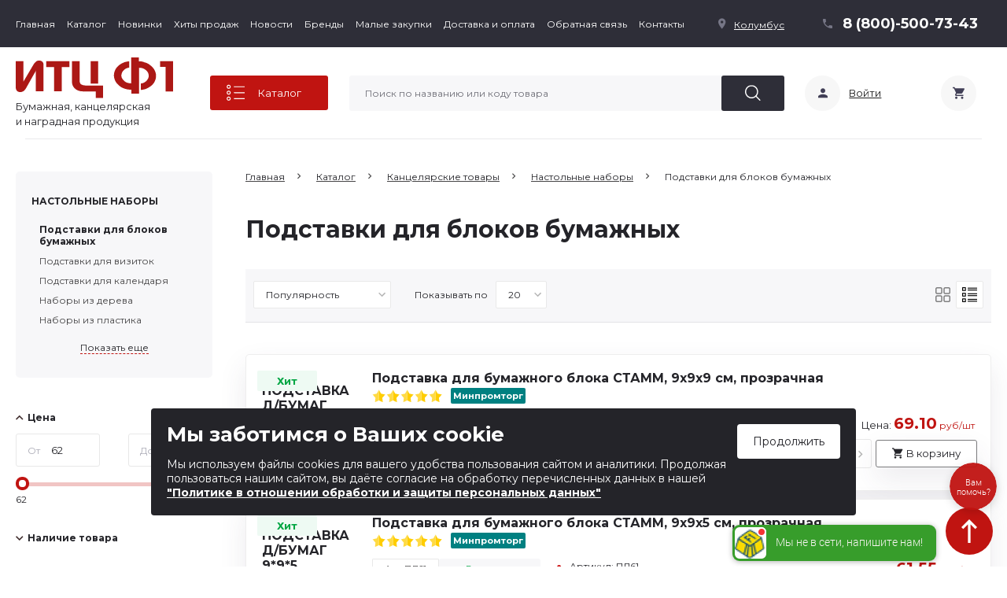

--- FILE ---
content_type: text/html; charset=UTF-8
request_url: https://paper.cf1.ru/catalog/kantselyarskie_tovarytovary/nastolnye_nabory/podstavki_dlya_blokov_bumazhnykh/
body_size: 73369
content:
<!--'start_frame_cache_header_loc_din_area'--><!--'end_frame_cache_header_loc_din_area'-->
<!DOCTYPE html>
<html lang="ru">
<head>
    <meta charset="UTF-8">
    <meta name="viewport" content="width=device-width, initial-scale=1.0, maximum-scale=1.0, user-scalable=no">
    <meta property="og:title" content="Подставки для блоков бумажных купить, цена в интернет-магазине с доставкой по Новосибирску и Кемерово" />
    <meta property="og:url" content="https://paper.cf1.ru/catalog/kantselyarskie_tovarytovary/nastolnye_nabory/podstavki_dlya_blokov_bumazhnykh/" />
    <meta property="og:type" content="website" />
    <meta property="og:site_name" content="ООО «Информационно технический центр Ф1»" />
    <meta property="og:image" content="https://paper.cf1.ru/local/templates/paper-main/img/logo-og.png" />
    <meta property="og:image:type" content="image/svg+xml" />
    <title>Подставки для блоков бумажных купить, цена в интернет-магазине с доставкой по Новосибирску и Кемерово</title>
    <meta http-equiv="Content-Type" content="text/html; charset=UTF-8" />
<meta name="robots" content="index, follow" />
<meta name="description" content="Подставки для блоков бумажных недорого в магазине, с быстрой доставкой по Новосибирску, городам Сибири и Дальнего Востока. НАСТОЛЬНЫЕ НАБОРЫ - оптовая и розничная продажа. Для заказа звоните: 8 (800) 500-73-43." />
<link href="/bitrix/js/ui/design-tokens/dist/ui.design-tokens.css?173435350726358" type="text/css"  rel="stylesheet" />
<link href="/bitrix/js/ui/fonts/opensans/ui.font.opensans.css?16857809022555" type="text/css"  rel="stylesheet" />
<link href="/bitrix/js/main/popup/dist/main.popup.bundle.css?173435369429852" type="text/css"  rel="stylesheet" />
<link href="/local/templates/paper-main/components/bitrix/catalog.smart.filter/newfilter/style.css?172732836020762" type="text/css"  rel="stylesheet" />
<link href="/local/templates/paper-main/components/bitrix/catalog.section/table/style.css?17605206469566" type="text/css"  rel="stylesheet" />
<link href="/local/components/paper/relinking_section/templates/catalog_section/style.css?1743141694478" type="text/css"  rel="stylesheet" />
<link href="/local/templates/paper-main/components/bitrix/news.list/utp-list/style.css?17273269201263" type="text/css"  rel="stylesheet" />
<link href="/local/templates/paper-main/css/main.css?1760520646124035" type="text/css"  data-template-style="true"  rel="stylesheet" />
<link href="/local/templates/paper-main/css/mobile.css?172732848079392" type="text/css"  data-template-style="true"  rel="stylesheet" />
<link href="/local/templates/paper-main/css/material-design-iconic-font.min.css?168439789670815" type="text/css"  data-template-style="true"  rel="stylesheet" />
<link href="/local/templates/paper-main/plugin/owl.carousel/assets/owl.carousel.min.css?16843978963351" type="text/css"  data-template-style="true"  rel="stylesheet" />
<link href="/local/templates/paper-main/plugin/owl.carousel/assets/owl.theme.default.min.css?16843978961013" type="text/css"  data-template-style="true"  rel="stylesheet" />
<link href="/local/templates/paper-main/plugin/fancybox-master/dist/jquery.fancybox.css?168439789617412" type="text/css"  data-template-style="true"  rel="stylesheet" />
<link href="/local/templates/paper-main/plugin/fancybox-master/dist/jquery.fancybox.min.css?168439789612795" type="text/css"  data-template-style="true"  rel="stylesheet" />
<link href="/local/templates/paper-main/css/custom.css?174299151743172" type="text/css"  data-template-style="true"  rel="stylesheet" />
<link href="/local/templates/paper-main/custom-style.css?17606835891669" type="text/css"  data-template-style="true"  rel="stylesheet" />
<link href="/local/templates/paper-main/components/twofingers/location/location/style.css?168439789610035" type="text/css"  data-template-style="true"  rel="stylesheet" />
<link href="/local/templates/paper-main/components/bitrix/catalog.section.list/menu/style.css?17519575482333" type="text/css"  data-template-style="true"  rel="stylesheet" />
<link href="/local/templates/paper-main/components/bitrix/news.list/brands/style.css?1684397896518" type="text/css"  data-template-style="true"  rel="stylesheet" />
<link href="/local/components/itactis/search.title/templates/.default/style.css?168439789613910" type="text/css"  data-template-style="true"  rel="stylesheet" />
<script>if(!window.BX)window.BX={};if(!window.BX.message)window.BX.message=function(mess){if(typeof mess==='object'){for(let i in mess) {BX.message[i]=mess[i];} return true;}};</script>
<script>(window.BX||top.BX).message({"JS_CORE_LOADING":"Загрузка...","JS_CORE_NO_DATA":"- Нет данных -","JS_CORE_WINDOW_CLOSE":"Закрыть","JS_CORE_WINDOW_EXPAND":"Развернуть","JS_CORE_WINDOW_NARROW":"Свернуть в окно","JS_CORE_WINDOW_SAVE":"Сохранить","JS_CORE_WINDOW_CANCEL":"Отменить","JS_CORE_WINDOW_CONTINUE":"Продолжить","JS_CORE_H":"ч","JS_CORE_M":"м","JS_CORE_S":"с","JSADM_AI_HIDE_EXTRA":"Скрыть лишние","JSADM_AI_ALL_NOTIF":"Показать все","JSADM_AUTH_REQ":"Требуется авторизация!","JS_CORE_WINDOW_AUTH":"Войти","JS_CORE_IMAGE_FULL":"Полный размер"});</script>

<script src="/bitrix/js/main/core/core.js?1734353691498062"></script>

<script>BX.Runtime.registerExtension({"name":"main.core","namespace":"BX","loaded":true});</script>
<script>BX.setJSList(["\/bitrix\/js\/main\/core\/core_ajax.js","\/bitrix\/js\/main\/core\/core_promise.js","\/bitrix\/js\/main\/polyfill\/promise\/js\/promise.js","\/bitrix\/js\/main\/loadext\/loadext.js","\/bitrix\/js\/main\/loadext\/extension.js","\/bitrix\/js\/main\/polyfill\/promise\/js\/promise.js","\/bitrix\/js\/main\/polyfill\/find\/js\/find.js","\/bitrix\/js\/main\/polyfill\/includes\/js\/includes.js","\/bitrix\/js\/main\/polyfill\/matches\/js\/matches.js","\/bitrix\/js\/ui\/polyfill\/closest\/js\/closest.js","\/bitrix\/js\/main\/polyfill\/fill\/main.polyfill.fill.js","\/bitrix\/js\/main\/polyfill\/find\/js\/find.js","\/bitrix\/js\/main\/polyfill\/matches\/js\/matches.js","\/bitrix\/js\/main\/polyfill\/core\/dist\/polyfill.bundle.js","\/bitrix\/js\/main\/core\/core.js","\/bitrix\/js\/main\/polyfill\/intersectionobserver\/js\/intersectionobserver.js","\/bitrix\/js\/main\/lazyload\/dist\/lazyload.bundle.js","\/bitrix\/js\/main\/polyfill\/core\/dist\/polyfill.bundle.js","\/bitrix\/js\/main\/parambag\/dist\/parambag.bundle.js"]);
</script>
<script>BX.Runtime.registerExtension({"name":"ls","namespace":"window","loaded":true});</script>
<script>BX.Runtime.registerExtension({"name":"pull.protobuf","namespace":"BX","loaded":true});</script>
<script>BX.Runtime.registerExtension({"name":"rest.client","namespace":"window","loaded":true});</script>
<script>(window.BX||top.BX).message({"pull_server_enabled":"Y","pull_config_timestamp":1740739329,"pull_guest_mode":"N","pull_guest_user_id":0});(window.BX||top.BX).message({"PULL_OLD_REVISION":"Для продолжения корректной работы с сайтом необходимо перезагрузить страницу."});</script>
<script>BX.Runtime.registerExtension({"name":"pull.client","namespace":"BX","loaded":true});</script>
<script>BX.Runtime.registerExtension({"name":"pull","namespace":"window","loaded":true});</script>
<script>BX.Runtime.registerExtension({"name":"fx","namespace":"window","loaded":true});</script>
<script>BX.Runtime.registerExtension({"name":"ui.design-tokens","namespace":"window","loaded":true});</script>
<script>BX.Runtime.registerExtension({"name":"ui.fonts.opensans","namespace":"window","loaded":true});</script>
<script>BX.Runtime.registerExtension({"name":"main.popup","namespace":"BX.Main","loaded":true});</script>
<script>BX.Runtime.registerExtension({"name":"popup","namespace":"window","loaded":true});</script>
<script type="extension/settings" data-extension="currency.currency-core">{"region":"ru"}</script>
<script>BX.Runtime.registerExtension({"name":"currency.currency-core","namespace":"BX.Currency","loaded":true});</script>
<script>BX.Runtime.registerExtension({"name":"currency","namespace":"window","loaded":true});</script>
<script>(window.BX||top.BX).message({"LANGUAGE_ID":"ru","FORMAT_DATE":"DD.MM.YYYY","FORMAT_DATETIME":"DD.MM.YYYY HH:MI:SS","COOKIE_PREFIX":"BITRIX_XL","SERVER_TZ_OFFSET":"10800","UTF_MODE":"Y","SITE_ID":"s1","SITE_DIR":"\/","USER_ID":"","SERVER_TIME":1769258750,"USER_TZ_OFFSET":0,"USER_TZ_AUTO":"Y","bitrix_sessid":"04401b1a46b5adedaa659f30e6693662"});</script>


<script src="/bitrix/js/main/core/core_ls.js?168577953910430"></script>
<script src="/bitrix/js/main/session.js?16857795403701"></script>
<script src="/bitrix/js/pull/protobuf/protobuf.js?1685779538274055"></script>
<script src="/bitrix/js/pull/protobuf/model.js?168577953870928"></script>
<script src="/bitrix/js/rest/client/rest.client.js?168577953817414"></script>
<script src="/bitrix/js/pull/client/pull.client.js?173435341183600"></script>
<script src="/bitrix/js/main/core/core_fx.js?168577953916888"></script>
<script src="/bitrix/js/main/popup/dist/main.popup.bundle.js?1734353694117175"></script>
<script src="/bitrix/js/currency/currency-core/dist/currency-core.bundle.js?17343533228800"></script>
<script src="/bitrix/js/currency/core_currency.js?17343533221181"></script>
<script>
bxSession.Expand('04401b1a46b5adedaa659f30e6693662.99ce0f8625358f992ee32feb552177c86f367f837db7680fd415ca3fd351fc52');
</script>
<link href="/include_areas/favicon.svg" rel="icon" type="image/svg+xml" />
<link href="https://fonts.googleapis.com/css2?family=Montserrat:wght@400;700&display=swap" rel="stylesheet">
<link rel="stylesheet" href="https://cdnjs.cloudflare.com/ajax/libs/material-design-iconic-font/2.2.0/css/material-design-iconic-font.min.css">
<script src="https://kit.fontawesome.com/8c859b410a.js" crossorigin="anonymous"></script>
<script type="text/javascript" type="text/javascript" src="https://api-maps.yandex.ru/2.1/?apikey=c767fd9c-55d8-4881-b321-a9c5deb35056&lang=ru_RU"></script>



<script src="/local/templates/paper-main/js/jquery-3.5.1.min.js?168439789689474"></script>
<script src="/local/templates/paper-main/js/jquery-ui.js?1684397896520714"></script>
<script src="/local/templates/paper-main/plugin/masonry/masonry.pkgd.min.js?168439789624103"></script>
<script src="/local/templates/paper-main/plugin/jquery.mask.js/jquery.mask.js?168439789623176"></script>
<script src="/local/templates/paper-main/plugin/zoom-master/jquery.zoom.min.js?16843978962616"></script>
<script src="/local/templates/paper-main/plugin/owl.carousel/owl.carousel.min.js?168439789644409"></script>
<script src="/local/templates/paper-main/plugin/fancybox-master/dist/jquery.fancybox.js?1684397896160667"></script>
<script src="/local/templates/paper-main/plugin/fancybox-master/dist/jquery.fancybox.min.js?168439789668253"></script>
<script src="/local/templates/paper-main/js/app.js?175195754831967"></script>
<script src="/local/templates/paper-main/js/custom.js?1748503004109878"></script>
<script src="/local/templates/paper-main/js/map_s1.js?16843978964809"></script>
<script src="/local/templates/paper-main/components/twofingers/location/location/script.js?168439789620310"></script>
<script src="/local/templates/paper-main/components/twofingers/location/location/js/jquery.mousewheel.min.js?16843978961401"></script>
<script src="/local/templates/paper-main/components/twofingers/location/location/js/jquery.slimscroll.min.js?16843978964723"></script>
<script src="/local/components/paper/search.title/script.js?16843978969771"></script>
<script src="/bitrix/components/bitrix/search.title/script.js?16857795349847"></script>
<script src="/local/components/itactis/search.title/templates/.default/script.js?16843978964137"></script>
<script src="/local/templates/paper-main/components/bitrix/catalog.smart.filter/newfilter/script.js?168439789628660"></script>
<script src="/local/templates/paper-main/components/bitrix/catalog.section/table/script.js?16843978969311"></script>
<script src="/local/components/paper/relinking_section/templates/catalog_section/script.js?17431531781257"></script>
<script src="/local/templates/paper-main/components/bitrix/news.list/utp-list/script.js?1684397896382"></script>
<script src="/local/templates/paper-main/components/bitrix/catalog.products.viewed/viewed/script.js?16843978961291"></script>
<script>var _ba = _ba || []; _ba.push(["aid", "0a65ba2956fbe3538f3ca24636d64db3"]); _ba.push(["host", "paper.cf1.ru"]); (function() {var ba = document.createElement("script"); ba.type = "text/javascript"; ba.async = true;ba.src = (document.location.protocol == "https:" ? "https://" : "http://") + "bitrix.info/ba.js";var s = document.getElementsByTagName("script")[0];s.parentNode.insertBefore(ba, s);})();</script>


    <!-- Global site tag (gtag.js) - Google Analytics -->
<script async src="https://www.googletagmanager.com/gtag/js?id=UA-85052677-1"></script>
<script>
  window.dataLayer = window.dataLayer || [];
  function gtag(){dataLayer.push(arguments);}
  gtag('js', new Date());

  gtag('config', 'UA-85052677-1');
</script>


<!-- Google Tag Manager -->
<script>(function (w, d, s, l, i) {
        w[l] = w[l] || [];
        w[l].push({
            'gtm.start': new Date().getTime(), event: 'gtm.js'
        });
        var f = d.getElementsByTagName(s)[0],
            j = d.createElement(s), dl = l != 'dataLayer' ? '&l=' + l : '';
        j.async = true;
        j.src =
            'https://www.googletagmanager.com/gtm.js?id=' + i + dl;
        f.parentNode.insertBefore(j, f);
    })(window, document, 'script', 'dataLayer', 'GTM-NNKTCPM');</script>
<!-- End Google Tag Manager -->
<!-- Google Tag Manager (noscript) -->
<noscript>
    <iframe src="https://www.googletagmanager.com/ns.html?id=GTM-NNKTCPM"
            height="0" width="0" style="display:none;visibility:hidden"></iframe>
</noscript>
<!-- End Google Tag Manager (noscript) -->
</head>
<body class="s1">
    <!-- HEADER - start block -->
    <header class="page__header">
        <div class="header-panel" id="js-header-panel" >
            <div class="header-panel__top" itemscope itemtype="https://schema.org/Organization">
                <meta itemprop="name" content='ООО «Информационно технический центр Ф1»'/>
                <link itemprop="url" href="https://paper.cf1.ru/">
                <div class="header-panel__center">
                    <div class="header-panel__top-start">
	    <nav class="header-panel__nav-menu dasfdsfdsfdsfd">
        <ul>
                            <li class=""><a href="/" title="Главная" >Главная</a></li>
                            <li class=""><a href="/catalog/" title="Каталог" >Каталог</a></li>
                            <li class=""><a href="/new/" title="Новинки" >Новинки</a></li>
                            <li class=""><a href="/hits/" title="Хиты продаж" >Хиты продаж</a></li>
                            <li class=""><a href="/news/news_company/" title="Новости" >Новости</a></li>
                            <li class=""><a href="/brand/" title="Бренды" >Бренды</a></li>
                            <li class=""><a href="/goszakaz/" title="Малые закупки" >Малые закупки</a></li>
                            <li class=""><a href="/customer/delivery/" title="Доставка и оплата" >Доставка и оплата</a></li>
                            <li class=""><a href="javascript:;" title="Обратная связь" data-fancybox="" data-src="#modal-feedback">Обратная связь</a></li>
                            <li class=""><a href="/contacts/" title="Контакты" >Контакты</a></li>
                    </ul>
    </nav>
        </div>                    <div class="header-panel__top-end">
                        <!--'start_frame_cache_m17iPT'-->    <div class="header-panel__city">
        <i class="city__icon zmdi zmdi-pin"></i><a href="#" class="city__item tfl__link city-select__link">Колумбус</a>
    </div>
<style>
    .tfl-popup{
        border-radius:10px;
    }
    .tfl-define-popup{
        border-radius:5px;
    }
    .tfl-define-popup__main{
        color: #ffffff;
        background-color: #2b7de0;
    }
    .tfl-define-popup__main:hover{
        color: #333333;
        background-color: #468de4;
    }

    .tfl-define-popup__second{
        color: #337ab7;
        background-color: #f5f5f5;
    }
    .tfl-define-popup__second:hover{
        color: #039be5;
        background-color: #f5f5f5;
    }

    @media screen and (max-width: 710px)
    {
        .tfl-popup {
            width: 100%;
            height: 100%;
            top: 50%;
            display: flex;
            align-items: flex-start;
            /*flex-wrap: wrap;*/
            flex-direction: column;
            border-radius: 0;
            z-index: 9999999;
        }
        .tfl-popup>div {
            align-self: stretch;
        }
        .tfl-popup.tfl-popup_loading {
            height: 100%;
        }
        .tfl-popup__lists-container{
            height: 100%;
            align-self: stretch;
            flex-direction: column;
            display: flex;
        }

        .tfl-popup__container {
            float: none;
            align-self: stretch;
            height: 100%;
        }

        .tfl-popup__with-defaults .tfl-popup__container.tfl-popup__locations,
        .tfl-popup__with-defaults .tfl-popup__container.tfl-popup__defaults{
            width: 100%;
        }

        .tfl-popup__with-defaults .tfl-popup__defaults{
            margin-bottom: 1rem;
            height: auto;
        }

        .tfl-popup__container,
        .tfl-popup__scroll-container{
            max-height: none;
            min-height: auto;
        }

        .tfl-popup .tfl-popup__search-input {
            max-width: none;
            width: 100%;
        }

        .tfl-popup__list {
            width: 100%;
        }

        /** there is some bug in js with overriding this class */
        /*.slimScrollDiv {
            height: 100%;
        }*/
    }
</style><div class="tfl-popup-overlay" style="display:none;">
    <div class="tfl-popup">
                    <div class="tfl-popup__title-container">
                <div class="tfl-popup__title">Выберите свой регион, чтобы увидеть<br> возможные варианты доставки</span></div>
            </div>
                <div class="page_hr-line page__wrapper"></div>
        <div class="tfl-popup__search-wrapper">
            <form class="tfl-popup__search-form" action="#">
                <input type="text" autocomplete="off" name="search" placeholder="Введите название Вашего города" class="tfl-popup__search-input">
            </form>
        </div>
        <div class="tfl-popup__lists-container">
            

            <div class="tfl-popup__container tfl-popup__defaults">
                <div class="tfl-popup__min-title">Близлежащие города</div>
                <ul class="tfl-popup__list tfl-popup__list_nearest"></ul>

                <div class="tfl-popup__min-title">Другие города</div>
                <div class="tfl-popup__scroll-container">
                    <ul class="tfl-popup__list tfl-popup__list_remote"></ul>
                </div>
            </div>

            <div class="tfl-popup__container tfl-popup__locations">
                <div class="tfl-popup__scroll-container">
                    <ul class="tfl-popup__list tfl-popup__list_default"></ul>
                </div>
                <div class="tfl-popup__nofound-mess">Населенного пункта по вашим критериям не найдено :(</div>
            </div>

        </div>
        <div class="tfl-popup__close-container"><div class="tfl-popup__close"></div></div>
    </div>
</div>
<div class="tfl-define-popup" style="display:none;">

    <div class="tfl-define-popup__text">Ваш город <b>Колумбус</b>?</div>
    <div class="tfl-define-popup__buttons" style="border-radius: 0 0 5px 5px">
                    <a href="#" class="tfl-define-popup__button tfl-define-popup__main tfl-define-popup__yes">Да</a>
            <a href="#" class="tfl-define-popup__button tfl-define-popup__second tfl-define-popup__list">Изменить</a>
            </div>
    <div class="tfl-popup__close-container"><div class="tfl-popup__close"></div></div>
</div>
<script>
    $(function()
    {
        var Location = new TfLocation({"path":"\/bitrix\/components\/twofingers\/location","request_uri":"\/catalog\/kantselyarskie_tovarytovary\/nastolnye_nabory\/podstavki_dlya_blokov_bumazhnykh\/","ajax_search":false,"mobile_width":710}, 'onSelectLocation(\'#TF_LOCATION_CITY_ID#\',\'#TF_LOCATION_CITY_NAME#\'); ');

        Location.initPopupLocationsHandler($('.tfl__link'));

            });
</script><!--'end_frame_cache_m17iPT'-->                        <div class="header-panel__phone phone-number">
                            <div class="block-phone-number">
    <a href="tel:+78005007343"><i class="phone__icon zmdi zmdi-phone"></i>8 (800)-500-73-43</a>
</div>
                        </div>
                    </div>
                </div>
            </div>

            <div id="header-panel__middle-area" class="header-panel__middle">
                <div class="header-panel__align">

                    <div class="header-panel__logo-area">
    <a href="/" title="Логотип ИТЦ Ф1" class="header-panel__logo">        <img src="/logo.svg" itemprop="logo" alt="ИТЦ Ф1">
    </a>        	<span class="logo-desc">Бумажная, канцелярская<br> и наградная продукция</span>
	</div>
                        <nav class="header-nav__catalog">
        <div class="header-catalog-dropdown">
            <button id="js-btn-catalog-dropdown" class="btn-catalog-dropdown btn-catalog-dropdown__cat-list-icon">
                Каталог</button>
            <div id="js-btn-catalog-dropdown__content" class="btn-catalog__content">
                <div class="btn-catalog__content-fon">
                    <div class="page__wrapper btn-catalog__content-blocks tabs">
                        <ul class="header-catalog__left-menu tab-header">
                            <li class="tab-header__item js-tab-trigger" data-tab="brands">Бренды</li>
                            <li class="promo-tab-item">
                            <li class="promo-tab-item js-tab-trigger" data-tab="new">
                                <a href="/new/" class="promo-tab-link">
                                        <span class="promo-icon">
                                            <svg width="20" height="20" viewBox="0 0 20 20" fill="none" xmlns="http://www.w3.org/2000/svg"><path d="M2.49998 16.6667C2.04165 16.6667 1.64942 16.5037 1.32331 16.1775C0.997202 15.8514 0.833869 15.4589 0.833313 15V5.00004C0.833313 4.54171 0.996646 4.14948 1.32331 3.82337C1.64998 3.49726 2.0422 3.33393 2.49998 3.33337H17.5C17.9583 3.33337 18.3508 3.49671 18.6775 3.82337C19.0041 4.15004 19.1672 4.54226 19.1666 5.00004V15C19.1666 15.4584 19.0036 15.8509 18.6775 16.1775C18.3514 16.5042 17.9589 16.6673 17.5 16.6667H2.49998ZM2.91665 12.5H3.95831V9.58337L6.08331 12.5H7.08331V7.50004H6.04165V10.4167L3.95831 7.50004H2.91665V12.5ZM7.91665 12.5H11.25V11.4584H9.16665V10.5417H11.25V9.50004H9.16665V8.54171H11.25V7.50004H7.91665V12.5ZM12.9166 12.5H16.25C16.4861 12.5 16.6841 12.42 16.8441 12.26C17.0041 12.1 17.0839 11.9023 17.0833 11.6667V7.50004H16.0416V11.25H15.125V8.33337H14.0833V11.25H13.125V7.50004H12.0833V11.6667C12.0833 11.9028 12.1633 12.1009 12.3233 12.2609C12.4833 12.4209 12.6811 12.5006 12.9166 12.5Z" fill="white"/></svg>
                                        </span>
                                    <span class="promo-text">Новинки</span>
                                    <span class="promo-arrow">
                                            <svg width="8" height="12" viewBox="0 0 8 12" fill="none" xmlns="http://www.w3.org/2000/svg"><path d="M1.33334 1L6.33334 6L1.33334 11V1Z" fill="#900503" stroke="#900503" stroke-width="1.66667" stroke-linejoin="round"/></svg>
                                        </span>
                                </a>
                            </li>
                            <li class="promo-tab-item js-tab-trigger" data-tab="hits">
                                <a href="/hits/" class="promo-tab-link">
                                        <span class="promo-icon">
                                            <svg width="15" height="20" viewBox="0 0 15 20" fill="none" xmlns="http://www.w3.org/2000/svg"><path d="M6.78907 0.214844C7.21876 -0.0703125 7.78126 -0.0703125 8.21094 0.214844L8.90626 0.671875C9.14063 0.824219 9.41407 0.898438 9.69141 0.882812L10.5234 0.832031C11.0391 0.800781 11.5234 1.08203 11.7539 1.54297L12.1289 2.28906C12.2539 2.53906 12.457 2.73828 12.7031 2.86328L13.457 3.24219C13.918 3.47266 14.1992 3.95703 14.168 4.47266L14.1172 5.30469C14.1016 5.58203 14.1758 5.85938 14.3281 6.08984L14.7891 6.78516C15.0742 7.21484 15.0742 7.77734 14.7891 8.20703L14.3281 8.90625C14.1758 9.14062 14.1016 9.41406 14.1172 9.69141L14.168 10.5234C14.1992 11.0391 13.918 11.5234 13.457 11.7539L12.7109 12.1289C12.4609 12.2539 12.2617 12.457 12.1367 12.7031L11.7578 13.457C11.5274 13.918 11.043 14.1992 10.5274 14.168L9.69532 14.1172C9.41798 14.1016 9.14063 14.1758 8.91016 14.3281L8.21485 14.7891C7.78516 15.0742 7.22266 15.0742 6.79297 14.7891L6.09376 14.3281C5.85938 14.1758 5.58594 14.1016 5.3086 14.1172L4.47657 14.168C3.96094 14.1992 3.47657 13.918 3.2461 13.457L2.8711 12.7109C2.7461 12.4609 2.54297 12.2617 2.29688 12.1367L1.54298 11.7578C1.08204 11.5273 0.800788 11.043 0.832038 10.5273L0.882819 9.69531C0.898444 9.41797 0.824225 9.14063 0.671881 8.91016L0.21485 8.21094C-0.0703062 7.78125 -0.0703062 7.21875 0.21485 6.78906L0.671881 6.09375C0.824225 5.85938 0.898444 5.58594 0.882819 5.30859L0.832038 4.47656C0.800788 3.96094 1.08204 3.47656 1.54298 3.24609L2.28907 2.87109C2.53907 2.74219 2.74219 2.53906 2.86719 2.28906L3.24219 1.54297C3.47266 1.08203 3.95704 0.800781 4.47266 0.832031L5.30469 0.882812C5.58204 0.898438 5.85938 0.824219 6.08985 0.671875L6.78907 0.214844ZM10.625 7.5C10.625 6.6712 10.2958 5.87634 9.70971 5.29029C9.12366 4.70424 8.32881 4.375 7.50001 4.375C6.67121 4.375 5.87635 4.70424 5.2903 5.29029C4.70425 5.87634 4.37501 6.6712 4.37501 7.5C4.37501 8.3288 4.70425 9.12366 5.2903 9.70971C5.87635 10.2958 6.67121 10.625 7.50001 10.625C8.32881 10.625 9.12366 10.2958 9.70971 9.70971C10.2958 9.12366 10.625 8.3288 10.625 7.5ZM0.0507876 17.2578L1.73438 13.2539C1.74219 13.2578 1.7461 13.2617 1.75001 13.2695L2.12501 14.0156C2.58204 14.9219 3.53126 15.4727 4.54688 15.4141L5.37891 15.3633C5.38672 15.3633 5.39844 15.3633 5.40626 15.3711L6.10157 15.832C6.30079 15.9609 6.51173 16.0625 6.73048 16.1328L5.26172 19.6211C5.17188 19.8359 4.97266 19.9805 4.74219 20C4.51173 20.0195 4.28907 19.9141 4.16407 19.7188L2.90626 17.793L0.71485 18.1172C0.492194 18.1484 0.269538 18.0586 0.128913 17.8828C-0.0117124 17.707 -0.0390562 17.4648 0.0468813 17.2578H0.0507876ZM9.73829 19.6172L8.26954 16.1328C8.48829 16.0625 8.69923 15.9648 8.89844 15.832L9.59376 15.3711C9.60157 15.3672 9.60938 15.3633 9.6211 15.3633L10.4531 15.4141C11.4688 15.4727 12.418 14.9219 12.875 14.0156L13.25 13.2695C13.2539 13.2617 13.2578 13.2578 13.2656 13.2539L14.9531 17.2578C15.0391 17.4648 15.0078 17.7031 14.8711 17.8828C14.7344 18.0625 14.5078 18.1523 14.2852 18.1172L12.0938 17.793L10.8359 19.7148C10.7109 19.9102 10.4883 20.0156 10.2578 19.9961C10.0274 19.9766 9.82813 19.8281 9.73829 19.6172Z" fill="white"/></svg>
                                        </span>
                                    <span class="promo-text">Хит продаж</span>
                                    <span class="promo-arrow">
                                            <svg width="8" height="12" viewBox="0 0 8 12" fill="none" xmlns="http://www.w3.org/2000/svg"><path d="M1.33334 1L6.33334 6L1.33334 11V1Z" fill="#900503" stroke="#900503" stroke-width="1.66667" stroke-linejoin="round"/></svg>
                                        </span>
                                </a>
                            </li>
                                                                                                                            <li class="tab-header__item js-tab-trigger selected" data-tab="1536"><a href="/catalog/bumaga/">Бумага</a></li>
                                                                                                                                <li class="tab-header__item js-tab-trigger " data-tab="1875"><a href="/catalog/bumazhnaya_produktsiya/">Бумажная продукция</a></li>
                                                                                                                                <li class="tab-header__item js-tab-trigger " data-tab="1905"><a href="/catalog/kantselyarskie_tovarytovary/">Канцелярские товары</a></li>
                                                                                                                                <li class="tab-header__item js-tab-trigger " data-tab="1907"><a href="/catalog/papki_i_arkhivy/">Папки и архивы</a></li>
                                                                                                                                <li class="tab-header__item js-tab-trigger " data-tab="1584"><a href="/catalog/ezhednevniki_planingi/">Ежедневники, планинги</a></li>
                                                                                                                                <li class="tab-header__item js-tab-trigger " data-tab="1906"><a href="/catalog/pismennye_prinadlezhnosti/">Письменные принадлежности</a></li>
                                                                                                                                <li class="tab-header__item js-tab-trigger " data-tab="1997"><a href="/catalog/chertezhnye_prinadlezhnosti_1/">Чертежные принадлежности</a></li>
                                                                                                                                <li class="tab-header__item js-tab-trigger " data-tab="2002"><a href="/catalog/kalkulyatory/">Калькуляторы</a></li>
                                                                                                                                <li class="tab-header__item js-tab-trigger " data-tab="2006"><a href="/catalog/tovary_dlya_shkoly/">Товары для школы</a></li>
                                                                                                                                <li class="tab-header__item js-tab-trigger " data-tab="2007"><a href="/catalog/tovary_dlya_tvorchestva/">Товары для творчества</a></li>
                                                                                                                                <li class="tab-header__item js-tab-trigger " data-tab="2000"><a href="/catalog/delovye_aksessuary_1/">Деловые аксессуары</a></li>
                                                                                                                                <li class="tab-header__item js-tab-trigger " data-tab="2001"><a href="/catalog/doski_beydzhi_fototovary/">Доски,бейджи,фототовары</a></li>
                                                                                                                                <li class="tab-header__item js-tab-trigger " data-tab="1589"><a href="/catalog/ofisnoe_oborudovanie/">Офисное оборудование</a></li>
                                                                                                                                <li class="tab-header__item js-tab-trigger " data-tab="1568"><a href="/catalog/bytovaya_khimiya_khoztovary/">Бытовая химия, хозтовары</a></li>
                                                                                                                                <li class="tab-header__item js-tab-trigger " data-tab="1607"><a href="/catalog/nagradnaya_produktsiya/">Наградная продукция</a></li>
                                                                                                                                <li class="tab-header__item js-tab-trigger " data-tab="1730"><a href="/catalog/produkty_pitaniya/">Продукты </a></li>
                                                                                                                                <li class="tab-header__item js-tab-trigger " data-tab="1810"><a href="/catalog/tekhnika_i_elektronika/">Техника и электроника</a></li>
                                                                                                                                <li class="tab-header__item js-tab-trigger " data-tab="2209"><a href="/catalog/podarki/">Подарки</a></li>
                                                                                                                                                    </ul>
                        <div class="header-catalog__right-block tab-content">
                                                        <div class="mobile-promo-links show-on-mobile">
                                <a href="/new/" class="mobile-promo-link">Новинки</a>
                                <a href="/hits/" class="mobile-promo-link">Хит продаж</a>
                            </div>

                            <!-- Бренды -->
                            <div class="header-catalog__right-block__content tab-content__item js-tab-content hide-mobile " data-tab="brands">
                                <div class="header-catalog__right-block__brands">
                                    <div class="brans-list">
                                        <div class="brans-list">
                                                                                        	<div class="brans-list">
								<div class="brand-item" id="bx_3218110189_137419">
				<a href="/brand/137419/">
										<div class="picture"><img src="/upload/iblock/fd3/2qig6fkcplfmz12d1wjgbueu7cxs7m8f.png" alt="Академия стайл"></div>
				</a>
			</div>
								<div class="brand-item" id="bx_3218110189_137420">
				<a href="/brand/137420/">
										<div class="picture"><img src="/upload/resize_cache/iblock/ba9/190_130_1/23bh5zrtpyqsl94g8fy0r9hcjza0qds8.png" alt="Полином"></div>
				</a>
			</div>
								<div class="brand-item" id="bx_3218110189_137418">
				<a href="/brand/137418/">
										<div class="picture"><img src="/upload/resize_cache/iblock/ffb/190_130_1/o6qp3kd0ko4413tpgwhc57gd3xdzy2sp.png" alt="Бюро"></div>
				</a>
			</div>
								<div class="brand-item" id="bx_3218110189_135559">
				<a href="/brand/135559/">
										<div class="picture"><img src="/upload/resize_cache/iblock/ec2/190_130_1/ukdrq231b4z5onsakg10p8s7wg7kmfoy.png" alt="проф-пресс"></div>
				</a>
			</div>
											<div class="brand-item" id="bx_3218110189_135554">
				<a href="/brand/135554/">
										<div class="picture"><img src="/upload/resize_cache/iblock/3ac/190_130_1/bdz8qf9rk01ocij8w38eje942o10r6wg.jpg" alt="ДПС"></div>
				</a>
			</div>
								<div class="brand-item" id="bx_3218110189_135552">
				<a href="/brand/135552/">
										<div class="picture"><img src="/upload/resize_cache/iblock/534/190_130_1/axfd98q9pw7pjadfij032wp23z8iuxg0.png" alt="Darvish"></div>
				</a>
			</div>
								<div class="brand-item" id="bx_3218110189_135551">
				<a href="/brand/135551/">
										<div class="picture"><img src="/upload/resize_cache/iblock/821/190_130_1/7ri1e26pweqboprlrysrzwgcydynp6go.jpg" alt="Mazari"></div>
				</a>
			</div>
								<div class="brand-item" id="bx_3218110189_69560">
				<a href="/brand/69560/">
										<div class="picture"><img src="/upload/resize_cache/iblock/235/190_130_1/23586d1eb42d60fd81773f36bb5f3a3b.png" alt="Portobello"></div>
				</a>
			</div>
								<div class="brand-item" id="bx_3218110189_145876">
				<a href="/brand/145876/">
										<div class="picture"><img src="/upload/resize_cache/iblock/300/190_130_1/6l27y9obu1gj2yc8aarb2b9xy0imapjv.jpg" alt="Technoevolab"></div>
				</a>
			</div>
								<div class="brand-item" id="bx_3218110189_69558">
				<a href="/brand/69558/">
										<div class="picture"><img src="/upload/resize_cache/iblock/e61/190_130_1/et6zoe3fph6r9mh9rjbeg66ysn76nh06.jpg" alt="ErichKrause®"></div>
				</a>
			</div>
								<div class="brand-item" id="bx_3218110189_123366">
				<a href="/brand/123366/">
										<div class="picture"><img src="/upload/resize_cache/iblock/8a4/190_130_1/8a459bbd9c8561cc4d152934d4c04f5e.png" alt="ARTBERRY"></div>
				</a>
			</div>
								<div class="brand-item" id="bx_3218110189_120182">
				<a href="/brand/120182/">
										<div class="picture"><img src="/upload/resize_cache/iblock/ca8/190_130_1/iqw6t31gp23v8ar0rqfoyi5e8dnmm3vw.png" alt="Диалог-Конверсия"></div>
				</a>
			</div>
								<div class="brand-item" id="bx_3218110189_119606">
				<a href="/brand/119606/">
										<div class="picture"><img src="/upload/resize_cache/iblock/5a3/190_130_1/5a38c7dabd34c80b86612328b9e52883.png" alt="Xerox"></div>
				</a>
			</div>
								<div class="brand-item" id="bx_3218110189_120187">
				<a href="/brand/120187/">
										<div class="picture"><img src="/upload/resize_cache/iblock/de5/190_130_1/de5f6ad535ed83f78f22ff94e3a1eeed.png" alt="Хатбер"></div>
				</a>
			</div>
								<div class="brand-item" id="bx_3218110189_120180">
				<a href="/brand/120180/">
										<div class="picture"><img src="/upload/resize_cache/iblock/49e/190_130_1/49e7c3df63a9b20b013f879eabff86b2.png" alt="Апплика"></div>
				</a>
			</div>
								<div class="brand-item" id="bx_3218110189_120178">
				<a href="/brand/120178/">
										<div class="picture"><img src="/upload/resize_cache/iblock/072/190_130_1/072aba518e669e39907f867c0b9adcb4.png" alt="UNI"></div>
				</a>
			</div>
								<div class="brand-item" id="bx_3218110189_120174">
				<a href="/brand/120174/">
										<div class="picture"><img src="/upload/resize_cache/iblock/6ce/190_130_1/6cec04689c8c5eeccd547b7e33b64435.png" alt="Hopax"></div>
				</a>
			</div>
								<div class="brand-item" id="bx_3218110189_120181">
				<a href="/brand/120181/">
										<div class="picture"><img src="/upload/iblock/a09/a098c2418c6c33a82198613ed3826876.png" alt="Бюрократ"></div>
				</a>
			</div>
								<div class="brand-item" id="bx_3218110189_120177">
				<a href="/brand/120177/">
										<div class="picture"><img src="/upload/resize_cache/iblock/999/190_130_1/99915507314b1f3bb76f186a3175a61d.png" alt="Trodat"></div>
				</a>
			</div>
								<div class="brand-item" id="bx_3218110189_120176">
				<a href="/brand/120176/">
										<div class="picture"><img src="/upload/iblock/25a/25a11997e95fefddf2671b5931402a71.png" alt="Colop"></div>
				</a>
			</div>
								<div class="brand-item" id="bx_3218110189_135553">
				<a href="/brand/135553/">
										<div class="picture"><img src="/upload/resize_cache/iblock/ad5/190_130_1/rpwy6k53pvfj7aixu1l9c7eldr4op0yo.jpg" alt="Альт"></div>
				</a>
			</div>
								<div class="brand-item" id="bx_3218110189_120179">
				<a href="/brand/120179/">
										<div class="picture"><img src="/upload/resize_cache/iblock/a58/190_130_1/a58b1c60765ad43eb287dbe19101a118.png" alt="Workmate"></div>
				</a>
			</div>
								<div class="brand-item" id="bx_3218110189_120192">
				<a href="/brand/120192/">
										<div class="picture"><img src="/upload/resize_cache/iblock/bca/190_130_1/9vqmbyhnz39wp81aukgj0gfww3w1xw7j.jpg" alt="EXPERT COMPLETE"></div>
				</a>
			</div>
								<div class="brand-item" id="bx_3218110189_120190">
				<a href="/brand/120190/">
										<div class="picture"><img src="/upload/iblock/0f1/0f1280a81933766c720f329aa1067978.svg" alt="Фирма Гамма"></div>
				</a>
			</div>
								<div class="brand-item" id="bx_3218110189_120191">
				<a href="/brand/120191/">
										<div class="picture"><img src="/upload/iblock/7d2/7d2d3596dad33851e02ead8e45132402.JPG" alt="Silwerhof"></div>
				</a>
			</div>
								<div class="brand-item" id="bx_3218110189_135558">
				<a href="/brand/135558/">
										<div class="picture"><img src="/upload/resize_cache/iblock/495/190_130_1/9uwkojyzf4yakewqwqee5uxy4s9x3arf.jpg" alt="Производитель: Флориан, Россия"></div>
				</a>
			</div>
								<div class="brand-item" id="bx_3218110189_120185">
				<a href="/brand/120185/">
										<div class="picture"><img src="/upload/resize_cache/iblock/7a6/190_130_1/4xlugsnzcxbzscm1jm028v4n0hip6kec.jpg" alt="Пчелка"></div>
				</a>
			</div>
								<div class="brand-item" id="bx_3218110189_123367">
				<a href="/brand/123367/">
										<div class="picture"><img src="/upload/iblock/fb9/fb93c8dd0107a37103e35548a96cad43.png" alt="Pentel"></div>
				</a>
			</div>
								<div class="brand-item" id="bx_3218110189_123369">
				<a href="/brand/123369/">
										<div class="picture"><img src="/upload/resize_cache/iblock/264/190_130_1/264c9a2aa36a7074982480e6e6f65705.png" alt="Феникс +"></div>
				</a>
			</div>
								<div class="brand-item" id="bx_3218110189_135560">
				<a href="/brand/135560/">
										<div class="picture"><img src="/upload/resize_cache/iblock/f8f/190_130_1/3gn25d64wfziiugmn1ky5bb0hecs1sss.png" alt="Стамм"></div>
				</a>
			</div>
								<div class="brand-item" id="bx_3218110189_123370">
				<a href="/brand/123370/">
										<div class="picture"><img src="/upload/iblock/316/316c834206e85f835d58a18859d68873.png" alt="Крис"></div>
				</a>
			</div>
								<div class="brand-item" id="bx_3218110189_123371">
				<a href="/brand/123371/">
										<div class="picture"><img src="/upload/resize_cache/iblock/f41/190_130_1/f4171d11dbf796677f0c7b750692201f.png" alt="Basir"></div>
				</a>
			</div>
								<div class="brand-item" id="bx_3218110189_123372">
				<a href="/brand/123372/">
										<div class="picture"><img src="/upload/resize_cache/iblock/3c5/190_130_1/3c566bf6969e134f4f4202fc2581e99a.png" alt="Эксмо"></div>
				</a>
			</div>
								<div class="brand-item" id="bx_3218110189_123373">
				<a href="/brand/123373/">
										<div class="picture"><img src="/upload/iblock/4fd/4fd449508049c295044855eba3d3b017.png" alt="Эдельвейс"></div>
				</a>
			</div>
			</div>
                                        </div>
                                    </div>
                                </div>
                            </div>

                            <!-- Подразделы -->
                                                                                        <div class="header-catalog__right-block__content tab-content__item js-tab-content active" data-tab="1536">
                                    <ul id="mobileCatalog" class="grid">
                                        <li>
                                            <div class="mobile__tab-header__item">Бумага <i class="zmdi zmdi-chevron-down"></i>
                                            </div>
                                                                                            <ul class="mobile__catalog-dropdown-category">
                                                                                                            <li class="grid-item header-catalog-content__column-block">
                                                                <a href="/catalog/bumaga/bumaga_belaya_formatnaya/" class="header-catalog-content__column-title">Бумага белая форматная                                                                                                                                    </a>
                                                                                                                            </li>
                                                                                                            <li class="grid-item header-catalog-content__column-block">
                                                                <a href="/catalog/bumaga/bumaga_spetsialnaya_xerox/" class="header-catalog-content__column-title js-has-childs">Бумага специальная                                                                    <i class="zmdi zmdi-chevron-down"></i>                                                                </a>
                                                                                                                                    <ul id="grid" class="header-catalog-content__column-items">
                                                                                                                                                    <li class="last-list-menu-item"><a href="/catalog/bumaga/bumaga_spetsialnaya_xerox/kalka_xerox/">Калька xerox</a></li>
                                                                                                                                                    <li class="last-list-menu-item"><a href="/catalog/bumaga/bumaga_spetsialnaya_xerox/bumaga_dlya_polnotsvetnoy_pechati/">Бумага для полноцветной печати</a></li>
                                                                                                                                                    <li class="last-list-menu-item"><a href="/catalog/bumaga/bumaga_spetsialnaya_xerox/bumaga_dlya_shirokoformatnoy_pechati/">Бумага для широкоформатной печати</a></li>
                                                                                                                                                    <li class="last-list-menu-item"><a href="/catalog/bumaga/bumaga_spetsialnaya_xerox/etiketki/">Этикетки</a></li>
                                                                                                                                                    <li class="last-list-menu-item"><a href="/catalog/bumaga/bumaga_spetsialnaya_xerox/bumaga_dlya_plotterov/">Бумага для плоттеров</a></li>
                                                                                                                                                    <li class="last-list-menu-item"><a href="/catalog/bumaga/bumaga_spetsialnaya_xerox/bumaga_tonirovannaya_tsvetnaya/">Бумага тонированная/цветная</a></li>
                                                                                                                                                    <li class="last-list-menu-item"><a href="/catalog/bumaga/bumaga_spetsialnaya_xerox/fotobumaga/">Фотобумага</a></li>
                                                                                                                                            </ul>
                                                                                                                            </li>
                                                                                                            <li class="grid-item header-catalog-content__column-block">
                                                                <a href="/catalog/bumaga/bumaga_samokleyashchayasya/" class="header-catalog-content__column-title">Бумага самоклеящаяся                                                                                                                                    </a>
                                                                                                                            </li>
                                                                                                            <li class="grid-item header-catalog-content__column-block">
                                                                <a href="/catalog/bumaga/vatman/" class="header-catalog-content__column-title">Ватман                                                                                                                                    </a>
                                                                                                                            </li>
                                                                                                            <li class="grid-item header-catalog-content__column-block">
                                                                <a href="/catalog/bumaga/bumaga_pischaya/" class="header-catalog-content__column-title">Бумага писчая                                                                                                                                    </a>
                                                                                                                            </li>
                                                                                                            <li class="grid-item header-catalog-content__column-block">
                                                                <a href="/catalog/bumaga/bumaga_raznaya/" class="header-catalog-content__column-title js-has-childs">Бумага разная                                                                    <i class="zmdi zmdi-chevron-down"></i>                                                                </a>
                                                                                                                                    <ul id="grid" class="header-catalog-content__column-items">
                                                                                                                                                    <li class="last-list-menu-item"><a href="/catalog/bumaga/bumaga_raznaya/millimetrovka/">Миллиметровка</a></li>
                                                                                                                                                    <li class="last-list-menu-item"><a href="/catalog/bumaga/bumaga_raznaya/kalka_rulonnaya/">Калька рулонная</a></li>
                                                                                                                                            </ul>
                                                                                                                            </li>
                                                                                                            <li class="grid-item header-catalog-content__column-block">
                                                                <a href="/catalog/bumaga/bumaga_dlya_faksa_1/" class="header-catalog-content__column-title">Бумага для факса                                                                                                                                    </a>
                                                                                                                            </li>
                                                                                                            <li class="grid-item header-catalog-content__column-block">
                                                                <a href="/catalog/bumaga/bumaga_kassovaya/" class="header-catalog-content__column-title">Бумага кассовая                                                                                                                                    </a>
                                                                                                                            </li>
                                                                                                    </ul>
                                                                                    </li>
                                    </ul>
                                </div>
                                                                                            <div class="header-catalog__right-block__content tab-content__item js-tab-content" data-tab="1875">
                                    <ul id="mobileCatalog" class="grid">
                                        <li>
                                            <div class="mobile__tab-header__item">Бумажная продукция <i class="zmdi zmdi-chevron-down"></i>
                                            </div>
                                                                                            <ul class="mobile__catalog-dropdown-category">
                                                                                                            <li class="grid-item header-catalog-content__column-block">
                                                                <a href="/catalog/bumazhnaya_produktsiya/sketchbuki/" class="header-catalog-content__column-title">Скетчбуки                                                                                                                                    </a>
                                                                                                                            </li>
                                                                                                            <li class="grid-item header-catalog-content__column-block">
                                                                <a href="/catalog/bumazhnaya_produktsiya/zhurnaly_ucheta/" class="header-catalog-content__column-title">Журналы учета                                                                                                                                    </a>
                                                                                                                            </li>
                                                                                                            <li class="grid-item header-catalog-content__column-block">
                                                                <a href="/catalog/bumazhnaya_produktsiya/bumaga_dlya_zametok/" class="header-catalog-content__column-title js-has-childs">Бумага для заметок                                                                    <i class="zmdi zmdi-chevron-down"></i>                                                                </a>
                                                                                                                                    <ul id="grid" class="header-catalog-content__column-items">
                                                                                                                                                    <li class="last-list-menu-item"><a href="/catalog/bumazhnaya_produktsiya/bumaga_dlya_zametok/bloki_bumazhnye_1/">Блоки бумажные</a></li>
                                                                                                                                                    <li class="last-list-menu-item"><a href="/catalog/bumazhnaya_produktsiya/bumaga_dlya_zametok/stikery/">Стикеры</a></li>
                                                                                                                                                    <li class="last-list-menu-item"><a href="/catalog/bumazhnaya_produktsiya/bumaga_dlya_zametok/zakladki/">Закладки</a></li>
                                                                                                                                            </ul>
                                                                                                                            </li>
                                                                                                            <li class="grid-item header-catalog-content__column-block">
                                                                <a href="/catalog/bumazhnaya_produktsiya/bloknoty_1/" class="header-catalog-content__column-title">Блокноты                                                                                                                                    </a>
                                                                                                                            </li>
                                                                                                            <li class="grid-item header-catalog-content__column-block">
                                                                <a href="/catalog/bumazhnaya_produktsiya/zapisnye_alfavitnye_knigi/" class="header-catalog-content__column-title">Записные, алфавитные книги                                                                                                                                    </a>
                                                                                                                            </li>
                                                                                                            <li class="grid-item header-catalog-content__column-block">
                                                                <a href="/catalog/bumazhnaya_produktsiya/konverty_i_pakety_pochtovye/" class="header-catalog-content__column-title">Конверты и пакеты почтовые                                                                                                                                    </a>
                                                                                                                            </li>
                                                                                                            <li class="grid-item header-catalog-content__column-block">
                                                                <a href="/catalog/bumazhnaya_produktsiya/knigi_ucheta/" class="header-catalog-content__column-title">Книги учета                                                                                                                                    </a>
                                                                                                                            </li>
                                                                                                            <li class="grid-item header-catalog-content__column-block">
                                                                <a href="/catalog/bumazhnaya_produktsiya/blanki_1/" class="header-catalog-content__column-title js-has-childs">Бланки                                                                    <i class="zmdi zmdi-chevron-down"></i>                                                                </a>
                                                                                                                                    <ul id="grid" class="header-catalog-content__column-items">
                                                                                                                                                    <li class="last-list-menu-item"><a href="/catalog/bumazhnaya_produktsiya/blanki_1/meditsinskie_blanki/">Медицинские бланки</a></li>
                                                                                                                                                    <li class="last-list-menu-item"><a href="/catalog/bumazhnaya_produktsiya/blanki_1/bukhgalterskie_blanki_1/">Бухгалтерские бланки</a></li>
                                                                                                                                                    <li class="last-list-menu-item"><a href="/catalog/bumazhnaya_produktsiya/blanki_1/bukhgalterskie_knigi_1/">Бухгалтерские книги</a></li>
                                                                                                                                            </ul>
                                                                                                                            </li>
                                                                                                            <li class="grid-item header-catalog-content__column-block">
                                                                <a href="/catalog/bumazhnaya_produktsiya/kopirovalnaya_bumaga_1/" class="header-catalog-content__column-title">Копировальная бумага                                                                                                                                    </a>
                                                                                                                            </li>
                                                                                                            <li class="grid-item header-catalog-content__column-block">
                                                                <a href="/catalog/bumazhnaya_produktsiya/kalendari_1/" class="header-catalog-content__column-title js-has-childs">Календари                                                                    <i class="zmdi zmdi-chevron-down"></i>                                                                </a>
                                                                                                                                    <ul id="grid" class="header-catalog-content__column-items">
                                                                                                                                                    <li class="last-list-menu-item"><a href="/catalog/bumazhnaya_produktsiya/kalendari_1/kalendar_kvartalnyy/">Календарь квартальный</a></li>
                                                                                                                                                    <li class="last-list-menu-item"><a href="/catalog/bumazhnaya_produktsiya/kalendari_1/kalendar_nastolnyy/">Календарь настольный</a></li>
                                                                                                                                                    <li class="last-list-menu-item"><a href="/catalog/bumazhnaya_produktsiya/kalendari_1/kalendar_tabel/">Календарь-табель</a></li>
                                                                                                                                                    <li class="last-list-menu-item"><a href="/catalog/bumazhnaya_produktsiya/kalendari_1/kalendar_listovoy/">Календарь листовой</a></li>
                                                                                                                                                    <li class="last-list-menu-item"><a href="/catalog/bumazhnaya_produktsiya/kalendari_1/kalendar_karmannyy/">Календарь карманный</a></li>
                                                                                                                                                    <li class="last-list-menu-item"><a href="/catalog/bumazhnaya_produktsiya/kalendari_1/kalendar_nastennyy/">Календарь настенный</a></li>
                                                                                                                                            </ul>
                                                                                                                            </li>
                                                                                                            <li class="grid-item header-catalog-content__column-block">
                                                                <a href="/catalog/bumazhnaya_produktsiya/diplomy_1/" class="header-catalog-content__column-title">Дипломы                                                                                                                                    </a>
                                                                                                                            </li>
                                                                                                            <li class="grid-item header-catalog-content__column-block">
                                                                <a href="/catalog/bumazhnaya_produktsiya/gramoty_1/" class="header-catalog-content__column-title">Грамоты                                                                                                                                    </a>
                                                                                                                            </li>
                                                                                                            <li class="grid-item header-catalog-content__column-block">
                                                                <a href="/catalog/bumazhnaya_produktsiya/blagodarnosti_1/" class="header-catalog-content__column-title">Благодарности                                                                                                                                    </a>
                                                                                                                            </li>
                                                                                                            <li class="grid-item header-catalog-content__column-block">
                                                                <a href="/catalog/bumazhnaya_produktsiya/tetradi_/" class="header-catalog-content__column-title js-has-childs">Тетради                                                                     <i class="zmdi zmdi-chevron-down"></i>                                                                </a>
                                                                                                                                    <ul id="grid" class="header-catalog-content__column-items">
                                                                                                                                                    <li class="last-list-menu-item"><a href="/catalog/bumazhnaya_produktsiya/tetradi_/tetradi_tonkie/">Тетради тонкие</a></li>
                                                                                                                                                    <li class="last-list-menu-item"><a href="/catalog/bumazhnaya_produktsiya/tetradi_/tetradi_a5_obshchie/">Тетради а5 общие</a></li>
                                                                                                                                                    <li class="last-list-menu-item"><a href="/catalog/bumazhnaya_produktsiya/tetradi_/tetradi_a4_obshchie/">Тетради а4 общие</a></li>
                                                                                                                                                    <li class="last-list-menu-item"><a href="/catalog/bumazhnaya_produktsiya/tetradi_/tetradi_predmetnye_1/">Тетради предметные</a></li>
                                                                                                                                            </ul>
                                                                                                                            </li>
                                                                                                            <li class="grid-item header-catalog-content__column-block">
                                                                <a href="/catalog/bumazhnaya_produktsiya/tsvetnaya_bumaga_detskaya/" class="header-catalog-content__column-title js-has-childs">Цветная бумага детская                                                                    <i class="zmdi zmdi-chevron-down"></i>                                                                </a>
                                                                                                                                    <ul id="grid" class="header-catalog-content__column-items">
                                                                                                                                                    <li class="last-list-menu-item"><a href="/catalog/bumazhnaya_produktsiya/tsvetnaya_bumaga_detskaya/tsvetnaya/">Цветная</a></li>
                                                                                                                                                    <li class="last-list-menu-item"><a href="/catalog/bumazhnaya_produktsiya/tsvetnaya_bumaga_detskaya/barkhatnaya/">Бархатная</a></li>
                                                                                                                                                    <li class="last-list-menu-item"><a href="/catalog/bumazhnaya_produktsiya/tsvetnaya_bumaga_detskaya/krepovaya/">Креповая</a></li>
                                                                                                                                                    <li class="last-list-menu-item"><a href="/catalog/bumazhnaya_produktsiya/tsvetnaya_bumaga_detskaya/samokleyashchayasya/">Самоклеящаяся</a></li>
                                                                                                                                            </ul>
                                                                                                                            </li>
                                                                                                            <li class="grid-item header-catalog-content__column-block">
                                                                <a href="/catalog/bumazhnaya_produktsiya/karton_detskiy/" class="header-catalog-content__column-title js-has-childs">Картон детский                                                                    <i class="zmdi zmdi-chevron-down"></i>                                                                </a>
                                                                                                                                    <ul id="grid" class="header-catalog-content__column-items">
                                                                                                                                                    <li class="last-list-menu-item"><a href="/catalog/bumazhnaya_produktsiya/karton_detskiy/belyy/">Белый</a></li>
                                                                                                                                                    <li class="last-list-menu-item"><a href="/catalog/bumazhnaya_produktsiya/karton_detskiy/tsvetnoy/">Цветной</a></li>
                                                                                                                                            </ul>
                                                                                                                            </li>
                                                                                                    </ul>
                                                                                    </li>
                                    </ul>
                                </div>
                                                                                            <div class="header-catalog__right-block__content tab-content__item js-tab-content" data-tab="1905">
                                    <ul id="mobileCatalog" class="grid">
                                        <li>
                                            <div class="mobile__tab-header__item">Канцелярские товары <i class="zmdi zmdi-chevron-down"></i>
                                            </div>
                                                                                            <ul class="mobile__catalog-dropdown-category">
                                                                                                            <li class="grid-item header-catalog-content__column-block">
                                                                <a href="/catalog/kantselyarskie_tovarytovary/ruchki_sharikovye/" class="header-catalog-content__column-title">Ручки шариковые                                                                                                                                    </a>
                                                                                                                            </li>
                                                                                                            <li class="grid-item header-catalog-content__column-block">
                                                                <a href="/catalog/kantselyarskie_tovarytovary/markery_tekstovye_1/" class="header-catalog-content__column-title">Маркеры текстовые                                                                                                                                    </a>
                                                                                                                            </li>
                                                                                                            <li class="grid-item header-catalog-content__column-block">
                                                                <a href="/catalog/kantselyarskie_tovarytovary/karandashi_chernografitnye_3/" class="header-catalog-content__column-title">Карандаши чернографитные                                                                                                                                    </a>
                                                                                                                            </li>
                                                                                                            <li class="grid-item header-catalog-content__column-block">
                                                                <a href="/catalog/kantselyarskie_tovarytovary/bloki_dlya_zapisi_1/" class="header-catalog-content__column-title js-has-childs">Блоки для записи                                                                    <i class="zmdi zmdi-chevron-down"></i>                                                                </a>
                                                                                                                                    <ul id="grid" class="header-catalog-content__column-items">
                                                                                                                                                    <li class="last-list-menu-item"><a href="/catalog/kantselyarskie_tovarytovary/bloki_dlya_zapisi_1/bloki_bumazhnye_2/">Блоки бумажные</a></li>
                                                                                                                                                    <li class="last-list-menu-item"><a href="/catalog/kantselyarskie_tovarytovary/bloki_dlya_zapisi_1/stikery_1/">Стикеры</a></li>
                                                                                                                                            </ul>
                                                                                                                            </li>
                                                                                                            <li class="grid-item header-catalog-content__column-block">
                                                                <a href="/catalog/kantselyarskie_tovarytovary/beydzhi_1/" class="header-catalog-content__column-title">Бейджи                                                                                                                                    </a>
                                                                                                                            </li>
                                                                                                            <li class="grid-item header-catalog-content__column-block">
                                                                <a href="/catalog/kantselyarskie_tovarytovary/brelok_dlya_klyuchey/" class="header-catalog-content__column-title">Брелок для ключей                                                                                                                                    </a>
                                                                                                                            </li>
                                                                                                            <li class="grid-item header-catalog-content__column-block">
                                                                <a href="/catalog/kantselyarskie_tovarytovary/vizitnitsy_1/" class="header-catalog-content__column-title">Визитницы                                                                                                                                    </a>
                                                                                                                            </li>
                                                                                                            <li class="grid-item header-catalog-content__column-block">
                                                                <a href="/catalog/kantselyarskie_tovarytovary/dispensery_1/" class="header-catalog-content__column-title js-has-childs">Диспенсеры                                                                    <i class="zmdi zmdi-chevron-down"></i>                                                                </a>
                                                                                                                                    <ul id="grid" class="header-catalog-content__column-items">
                                                                                                                                                    <li class="last-list-menu-item"><a href="/catalog/kantselyarskie_tovarytovary/dispensery_1/dispensery_gelevye_i_gubki_1/">Диспенсеры гелевые и губки</a></li>
                                                                                                                                                    <li class="last-list-menu-item"><a href="/catalog/kantselyarskie_tovarytovary/dispensery_1/dispensery_dlya_blokov_i_zakladok/">Диспенсеры для блоков и закладок</a></li>
                                                                                                                                                    <li class="last-list-menu-item"><a href="/catalog/kantselyarskie_tovarytovary/dispensery_1/dispensery_dlya_kleykoy_lenty_1/">Диспенсеры для клейкой ленты</a></li>
                                                                                                                                                    <li class="last-list-menu-item"><a href="/catalog/kantselyarskie_tovarytovary/dispensery_1/dispensery_dlya_skrepok_1/">Диспенсеры для скрепок</a></li>
                                                                                                                                            </ul>
                                                                                                                            </li>
                                                                                                            <li class="grid-item header-catalog-content__column-block">
                                                                <a href="/catalog/kantselyarskie_tovarytovary/dyrokoly_1/" class="header-catalog-content__column-title js-has-childs">Дыроколы                                                                    <i class="zmdi zmdi-chevron-down"></i>                                                                </a>
                                                                                                                                    <ul id="grid" class="header-catalog-content__column-items">
                                                                                                                                                    <li class="last-list-menu-item"><a href="/catalog/kantselyarskie_tovarytovary/dyrokoly_1/dyrokoly_malye/">Дыроколы малые</a></li>
                                                                                                                                                    <li class="last-list-menu-item"><a href="/catalog/kantselyarskie_tovarytovary/dyrokoly_1/dyrokoly_srednie/">Дыроколы средние</a></li>
                                                                                                                                                    <li class="last-list-menu-item"><a href="/catalog/kantselyarskie_tovarytovary/dyrokoly_1/dyrokoly_moshchnye/">Дыроколы мощные</a></li>
                                                                                                                                            </ul>
                                                                                                                            </li>
                                                                                                            <li class="grid-item header-catalog-content__column-block">
                                                                <a href="/catalog/kantselyarskie_tovarytovary/zazhimy_dlya_bumag_1/" class="header-catalog-content__column-title">Зажимы для бумаг                                                                                                                                    </a>
                                                                                                                            </li>
                                                                                                            <li class="grid-item header-catalog-content__column-block">
                                                                <a href="/catalog/kantselyarskie_tovarytovary/zakladki_samokleyushchiesya_1/" class="header-catalog-content__column-title">Закладки самоклеющиеся                                                                                                                                    </a>
                                                                                                                            </li>
                                                                                                            <li class="grid-item header-catalog-content__column-block">
                                                                <a href="/catalog/kantselyarskie_tovarytovary/kley/" class="header-catalog-content__column-title js-has-childs">Клей                                                                    <i class="zmdi zmdi-chevron-down"></i>                                                                </a>
                                                                                                                                    <ul id="grid" class="header-catalog-content__column-items">
                                                                                                                                                    <li class="last-list-menu-item"><a href="/catalog/kantselyarskie_tovarytovary/kley/kley_silikatnyy_1/">Клей силикатный</a></li>
                                                                                                                                                    <li class="last-list-menu-item"><a href="/catalog/kantselyarskie_tovarytovary/kley/kley_karandash_1/">Клей карандаш</a></li>
                                                                                                                                                    <li class="last-list-menu-item"><a href="/catalog/kantselyarskie_tovarytovary/kley/kley_universalnyy_pva_1/">Клей универсальный, пва</a></li>
                                                                                                                                            </ul>
                                                                                                                            </li>
                                                                                                            <li class="grid-item header-catalog-content__column-block">
                                                                <a href="/catalog/kantselyarskie_tovarytovary/kleykaya_lenta_1/" class="header-catalog-content__column-title js-has-childs">Клейкая лента                                                                    <i class="zmdi zmdi-chevron-down"></i>                                                                </a>
                                                                                                                                    <ul id="grid" class="header-catalog-content__column-items">
                                                                                                                                                    <li class="last-list-menu-item"><a href="/catalog/kantselyarskie_tovarytovary/kleykaya_lenta_1/malyarnaya_1/">Малярная</a></li>
                                                                                                                                                    <li class="last-list-menu-item"><a href="/catalog/kantselyarskie_tovarytovary/kleykaya_lenta_1/ofisnaya_1/">Офисная</a></li>
                                                                                                                                                    <li class="last-list-menu-item"><a href="/catalog/kantselyarskie_tovarytovary/kleykaya_lenta_1/upakovochnaya_1/">Упаковочная </a></li>
                                                                                                                                                    <li class="last-list-menu-item"><a href="/catalog/kantselyarskie_tovarytovary/kleykaya_lenta_1/dvustoronnyaya_1/">Двусторонняя</a></li>
                                                                                                                                            </ul>
                                                                                                                            </li>
                                                                                                            <li class="grid-item header-catalog-content__column-block">
                                                                <a href="/catalog/kantselyarskie_tovarytovary/knopki_gvozdiki_bulavki_1/" class="header-catalog-content__column-title">Кнопки, гвоздики, булавки                                                                                                                                    </a>
                                                                                                                            </li>
                                                                                                            <li class="grid-item header-catalog-content__column-block">
                                                                <a href="/catalog/kantselyarskie_tovarytovary/kopirovalnaya_bumaga_2/" class="header-catalog-content__column-title">Копировальная бумага                                                                                                                                    </a>
                                                                                                                            </li>
                                                                                                            <li class="grid-item header-catalog-content__column-block">
                                                                <a href="/catalog/kantselyarskie_tovarytovary/korziny_dlya_bumag_1/" class="header-catalog-content__column-title">Корзины для бумаг                                                                                                                                    </a>
                                                                                                                            </li>
                                                                                                            <li class="grid-item header-catalog-content__column-block">
                                                                <a href="/catalog/kantselyarskie_tovarytovary/korrektory_/" class="header-catalog-content__column-title js-has-childs">Корректоры                                                                     <i class="zmdi zmdi-chevron-down"></i>                                                                </a>
                                                                                                                                    <ul id="grid" class="header-catalog-content__column-items">
                                                                                                                                                    <li class="last-list-menu-item"><a href="/catalog/kantselyarskie_tovarytovary/korrektory_/korrektiruyushchaya_zhidkost_1/">Корректирующая жидкость</a></li>
                                                                                                                                                    <li class="last-list-menu-item"><a href="/catalog/kantselyarskie_tovarytovary/korrektory_/korrektiruyushchiy_karandash_1/">Корректирующий карандаш</a></li>
                                                                                                                                                    <li class="last-list-menu-item"><a href="/catalog/kantselyarskie_tovarytovary/korrektory_/korrektiruyushchaya_lenta_1/">Корректирующая лента</a></li>
                                                                                                                                                    <li class="last-list-menu-item"><a href="/catalog/kantselyarskie_tovarytovary/korrektory_/rastvoritel_1/">Растворитель</a></li>
                                                                                                                                            </ul>
                                                                                                                            </li>
                                                                                                            <li class="grid-item header-catalog-content__column-block">
                                                                <a href="/catalog/kantselyarskie_tovarytovary/lotki_dlya_bumag/" class="header-catalog-content__column-title js-has-childs">Лотки для бумаг                                                                    <i class="zmdi zmdi-chevron-down"></i>                                                                </a>
                                                                                                                                    <ul id="grid" class="header-catalog-content__column-items">
                                                                                                                                                    <li class="last-list-menu-item"><a href="/catalog/kantselyarskie_tovarytovary/lotki_dlya_bumag/podstavki_dlya_bumag/">Подставки для бумаг</a></li>
                                                                                                                                                    <li class="last-list-menu-item"><a href="/catalog/kantselyarskie_tovarytovary/lotki_dlya_bumag/lotki_gorizontalnye_1/">Лотки горизонтальные</a></li>
                                                                                                                                                    <li class="last-list-menu-item"><a href="/catalog/kantselyarskie_tovarytovary/lotki_dlya_bumag/lotki_vertikalnye/">Лотки вертикальные</a></li>
                                                                                                                                                    <li class="last-list-menu-item"><a href="/catalog/kantselyarskie_tovarytovary/lotki_dlya_bumag/lotki_sektsionnye/">Лотки секционные</a></li>
                                                                                                                                            </ul>
                                                                                                                            </li>
                                                                                                            <li class="grid-item header-catalog-content__column-block">
                                                                <a href="/catalog/kantselyarskie_tovarytovary/lupy_1/" class="header-catalog-content__column-title">Лупы                                                                                                                                    </a>
                                                                                                                            </li>
                                                                                                            <li class="grid-item header-catalog-content__column-block">
                                                                <a href="/catalog/kantselyarskie_tovarytovary/podlozhka_na_stol/" class="header-catalog-content__column-title">Подложка на стол                                                                                                                                    </a>
                                                                                                                            </li>
                                                                                                            <li class="grid-item header-catalog-content__column-block">
                                                                <a href="/catalog/kantselyarskie_tovarytovary/nastolnye_nabory/" class="header-catalog-content__column-title js-has-childs">Настольные наборы                                                                    <i class="zmdi zmdi-chevron-down"></i>                                                                </a>
                                                                                                                                    <ul id="grid" class="header-catalog-content__column-items">
                                                                                                                                                    <li class="last-list-menu-item"><a href="/catalog/kantselyarskie_tovarytovary/nastolnye_nabory/podstavki_dlya_blokov_bumazhnykh/">Подставки для блоков бумажных</a></li>
                                                                                                                                                    <li class="last-list-menu-item"><a href="/catalog/kantselyarskie_tovarytovary/nastolnye_nabory/podstavki_dlya_vizitok/">Подставки для визиток</a></li>
                                                                                                                                                    <li class="last-list-menu-item"><a href="/catalog/kantselyarskie_tovarytovary/nastolnye_nabory/podstavki_dlya_kalendarya/">Подставки для календаря</a></li>
                                                                                                                                                    <li class="last-list-menu-item"><a href="/catalog/kantselyarskie_tovarytovary/nastolnye_nabory/nabory_iz_dereva_1/">Наборы из дерева</a></li>
                                                                                                                                                    <li class="last-list-menu-item"><a href="/catalog/kantselyarskie_tovarytovary/nastolnye_nabory/nabory_iz_plastika/">Наборы из пластика</a></li>
                                                                                                                                                    <li class="last-list-menu-item"><a href="/catalog/kantselyarskie_tovarytovary/nastolnye_nabory/podstavki_dlya_pishushchikh/">Подставки для пишущих</a></li>
                                                                                                                                            </ul>
                                                                                                                            </li>
                                                                                                            <li class="grid-item header-catalog-content__column-block">
                                                                <a href="/catalog/kantselyarskie_tovarytovary/nozhi_lezviya_kantselyarskie_1/" class="header-catalog-content__column-title js-has-childs">Ножи, лезвия канцелярские                                                                    <i class="zmdi zmdi-chevron-down"></i>                                                                </a>
                                                                                                                                    <ul id="grid" class="header-catalog-content__column-items">
                                                                                                                                                    <li class="last-list-menu-item"><a href="/catalog/kantselyarskie_tovarytovary/nozhi_lezviya_kantselyarskie_1/nozhi_kantselyarskie_1/">Ножи</a></li>
                                                                                                                                                    <li class="last-list-menu-item"><a href="/catalog/kantselyarskie_tovarytovary/nozhi_lezviya_kantselyarskie_1/smennye_lezviya/">Сменные лезвия</a></li>
                                                                                                                                                    <li class="last-list-menu-item"><a href="/catalog/kantselyarskie_tovarytovary/nozhi_lezviya_kantselyarskie_1/kovriki_dlya_rezki_1/">Коврики для резки</a></li>
                                                                                                                                            </ul>
                                                                                                                            </li>
                                                                                                            <li class="grid-item header-catalog-content__column-block">
                                                                <a href="/catalog/kantselyarskie_tovarytovary/nozhnitsy_1/" class="header-catalog-content__column-title">Ножницы                                                                                                                                    </a>
                                                                                                                            </li>
                                                                                                            <li class="grid-item header-catalog-content__column-block">
                                                                <a href="/catalog/kantselyarskie_tovarytovary/rezinki_dlya_deneg_1/" class="header-catalog-content__column-title">Резинки для денег                                                                                                                                    </a>
                                                                                                                            </li>
                                                                                                            <li class="grid-item header-catalog-content__column-block">
                                                                <a href="/catalog/kantselyarskie_tovarytovary/skoby_dlya_steplera_1/" class="header-catalog-content__column-title">Скобы для степлера                                                                                                                                    </a>
                                                                                                                            </li>
                                                                                                            <li class="grid-item header-catalog-content__column-block">
                                                                <a href="/catalog/kantselyarskie_tovarytovary/skrepki_1/" class="header-catalog-content__column-title">Скрепки                                                                                                                                    </a>
                                                                                                                            </li>
                                                                                                            <li class="grid-item header-catalog-content__column-block">
                                                                <a href="/catalog/kantselyarskie_tovarytovary/steplery_i_antisteplery_1/" class="header-catalog-content__column-title js-has-childs">Степлеры и антистеплеры                                                                    <i class="zmdi zmdi-chevron-down"></i>                                                                </a>
                                                                                                                                    <ul id="grid" class="header-catalog-content__column-items">
                                                                                                                                                    <li class="last-list-menu-item"><a href="/catalog/kantselyarskie_tovarytovary/steplery_i_antisteplery_1/antisteplery_1/">Антистеплеры</a></li>
                                                                                                                                                    <li class="last-list-menu-item"><a href="/catalog/kantselyarskie_tovarytovary/steplery_i_antisteplery_1/steplery_/">Степлеры</a></li>
                                                                                                                                            </ul>
                                                                                                                            </li>
                                                                                                            <li class="grid-item header-catalog-content__column-block">
                                                                <a href="/catalog/kantselyarskie_tovarytovary/tochilki_dlya_karandashey_1/" class="header-catalog-content__column-title">Точилки для карандашей                                                                                                                                    </a>
                                                                                                                            </li>
                                                                                                            <li class="grid-item header-catalog-content__column-block">
                                                                <a href="/catalog/kantselyarskie_tovarytovary/shilo_1/" class="header-catalog-content__column-title">Шило                                                                                                                                    </a>
                                                                                                                            </li>
                                                                                                            <li class="grid-item header-catalog-content__column-block">
                                                                <a href="/catalog/kantselyarskie_tovarytovary/shtempelnaya_produktsiya_1/" class="header-catalog-content__column-title js-has-childs">Штемпельная продукция                                                                    <i class="zmdi zmdi-chevron-down"></i>                                                                </a>
                                                                                                                                    <ul id="grid" class="header-catalog-content__column-items">
                                                                                                                                                    <li class="last-list-menu-item"><a href="/catalog/kantselyarskie_tovarytovary/shtempelnaya_produktsiya_1/datery/">Датеры</a></li>
                                                                                                                                                    <li class="last-list-menu-item"><a href="/catalog/kantselyarskie_tovarytovary/shtempelnaya_produktsiya_1/numeratory_1/">Нумераторы</a></li>
                                                                                                                                                    <li class="last-list-menu-item"><a href="/catalog/kantselyarskie_tovarytovary/shtempelnaya_produktsiya_1/osnastki_dlya_pechatey_i_shtampov_1/">Оснастки для печатей и штампов</a></li>
                                                                                                                                                    <li class="last-list-menu-item"><a href="/catalog/kantselyarskie_tovarytovary/shtempelnaya_produktsiya_1/samonabornye_shtampy_i_pechati/">Самонаборные штампы и печати</a></li>
                                                                                                                                                    <li class="last-list-menu-item"><a href="/catalog/kantselyarskie_tovarytovary/shtempelnaya_produktsiya_1/kraska_shtempelnaya/">Краска штемпельная</a></li>
                                                                                                                                                    <li class="last-list-menu-item"><a href="/catalog/kantselyarskie_tovarytovary/shtempelnaya_produktsiya_1/podushki_shtempelnye/">Подушки штемпельные</a></li>
                                                                                                                                                    <li class="last-list-menu-item"><a href="/catalog/kantselyarskie_tovarytovary/shtempelnaya_produktsiya_1/kassy_dlya_shtampov_1/">Кассы для штампов</a></li>
                                                                                                                                            </ul>
                                                                                                                            </li>
                                                                                                            <li class="grid-item header-catalog-content__column-block">
                                                                <a href="/catalog/kantselyarskie_tovarytovary/etiket_pistolet_i_aksessuary/" class="header-catalog-content__column-title js-has-childs">Этикет-пистолет и аксессуары                                                                    <i class="zmdi zmdi-chevron-down"></i>                                                                </a>
                                                                                                                                    <ul id="grid" class="header-catalog-content__column-items">
                                                                                                                                                    <li class="last-list-menu-item"><a href="/catalog/kantselyarskie_tovarytovary/etiket_pistolet_i_aksessuary/etiket_pistolet/">Этикет-пистолет</a></li>
                                                                                                                                                    <li class="last-list-menu-item"><a href="/catalog/kantselyarskie_tovarytovary/etiket_pistolet_i_aksessuary/lenta_dlya_etiket_pistoleta_1/">Лента для этикет-пистолета</a></li>
                                                                                                                                            </ul>
                                                                                                                            </li>
                                                                                                    </ul>
                                                                                    </li>
                                    </ul>
                                </div>
                                                                                            <div class="header-catalog__right-block__content tab-content__item js-tab-content" data-tab="1907">
                                    <ul id="mobileCatalog" class="grid">
                                        <li>
                                            <div class="mobile__tab-header__item">Папки и архивы <i class="zmdi zmdi-chevron-down"></i>
                                            </div>
                                                                                            <ul class="mobile__catalog-dropdown-category">
                                                                                                            <li class="grid-item header-catalog-content__column-block">
                                                                <a href="/catalog/papki_i_arkhivy/karmany_samokleyashchiesya/" class="header-catalog-content__column-title">Карманы самоклеящиеся                                                                                                                                    </a>
                                                                                                                            </li>
                                                                                                            <li class="grid-item header-catalog-content__column-block">
                                                                <a href="/catalog/papki_i_arkhivy/papki_registratory_1/" class="header-catalog-content__column-title js-has-childs">Папки регистраторы                                                                    <i class="zmdi zmdi-chevron-down"></i>                                                                </a>
                                                                                                                                    <ul id="grid" class="header-catalog-content__column-items">
                                                                                                                                                    <li class="last-list-menu-item"><a href="/catalog/papki_i_arkhivy/papki_registratory_1/registratory_uzkie/">Регистраторы узкие</a></li>
                                                                                                                                                    <li class="last-list-menu-item"><a href="/catalog/papki_i_arkhivy/papki_registratory_1/registratory_shirokie/">Регистраторы широкие</a></li>
                                                                                                                                            </ul>
                                                                                                                            </li>
                                                                                                            <li class="grid-item header-catalog-content__column-block">
                                                                <a href="/catalog/papki_i_arkhivy/skorosshivateli_1/" class="header-catalog-content__column-title js-has-childs">Скоросшиватели                                                                    <i class="zmdi zmdi-chevron-down"></i>                                                                </a>
                                                                                                                                    <ul id="grid" class="header-catalog-content__column-items">
                                                                                                                                                    <li class="last-list-menu-item"><a href="/catalog/papki_i_arkhivy/skorosshivateli_1/kartonnye_1/">Картонные</a></li>
                                                                                                                                                    <li class="last-list-menu-item"><a href="/catalog/papki_i_arkhivy/skorosshivateli_1/plastikovye/">Пластиковые</a></li>
                                                                                                                                            </ul>
                                                                                                                            </li>
                                                                                                            <li class="grid-item header-catalog-content__column-block">
                                                                <a href="/catalog/papki_i_arkhivy/papki_na_koltsakh/" class="header-catalog-content__column-title js-has-childs">Папки на кольцах                                                                    <i class="zmdi zmdi-chevron-down"></i>                                                                </a>
                                                                                                                                    <ul id="grid" class="header-catalog-content__column-items">
                                                                                                                                                    <li class="last-list-menu-item"><a href="/catalog/papki_i_arkhivy/papki_na_koltsakh/2_koltsa/">2 кольца</a></li>
                                                                                                                                                    <li class="last-list-menu-item"><a href="/catalog/papki_i_arkhivy/papki_na_koltsakh/4_koltsa/">4 кольца</a></li>
                                                                                                                                            </ul>
                                                                                                                            </li>
                                                                                                            <li class="grid-item header-catalog-content__column-block">
                                                                <a href="/catalog/papki_i_arkhivy/papki_na_knopkakh/" class="header-catalog-content__column-title">Папки на кнопках                                                                                                                                    </a>
                                                                                                                            </li>
                                                                                                            <li class="grid-item header-catalog-content__column-block">
                                                                <a href="/catalog/papki_i_arkhivy/papki_na_molnii/" class="header-catalog-content__column-title">Папки на молнии                                                                                                                                    </a>
                                                                                                                            </li>
                                                                                                            <li class="grid-item header-catalog-content__column-block">
                                                                <a href="/catalog/papki_i_arkhivy/papki_na_rezinkakh_1/" class="header-catalog-content__column-title">Папки на резинках                                                                                                                                    </a>
                                                                                                                            </li>
                                                                                                            <li class="grid-item header-catalog-content__column-block">
                                                                <a href="/catalog/papki_i_arkhivy/papki_s_zazhimom/" class="header-catalog-content__column-title js-has-childs">Папки с зажимом                                                                    <i class="zmdi zmdi-chevron-down"></i>                                                                </a>
                                                                                                                                    <ul id="grid" class="header-catalog-content__column-items">
                                                                                                                                                    <li class="last-list-menu-item"><a href="/catalog/papki_i_arkhivy/papki_s_zazhimom/s_bokovym_zazhimom/">С боковым зажимом</a></li>
                                                                                                                                                    <li class="last-list-menu-item"><a href="/catalog/papki_i_arkhivy/papki_s_zazhimom/s_pruzhinnym_zazhimom/">С пружинным зажимом</a></li>
                                                                                                                                            </ul>
                                                                                                                            </li>
                                                                                                            <li class="grid-item header-catalog-content__column-block">
                                                                <a href="/catalog/papki_i_arkhivy/papki_s_faylami/" class="header-catalog-content__column-title js-has-childs">Папки с файлами                                                                    <i class="zmdi zmdi-chevron-down"></i>                                                                </a>
                                                                                                                                    <ul id="grid" class="header-catalog-content__column-items">
                                                                                                                                                    <li class="last-list-menu-item"><a href="/catalog/papki_i_arkhivy/papki_s_faylami/10_karmanov/">10 карманов</a></li>
                                                                                                                                                    <li class="last-list-menu-item"><a href="/catalog/papki_i_arkhivy/papki_s_faylami/20_karmanov/">20 карманов</a></li>
                                                                                                                                                    <li class="last-list-menu-item"><a href="/catalog/papki_i_arkhivy/papki_s_faylami/30_karmanov/">30 карманов</a></li>
                                                                                                                                                    <li class="last-list-menu-item"><a href="/catalog/papki_i_arkhivy/papki_s_faylami/40_karmanov/">40 карманов</a></li>
                                                                                                                                                    <li class="last-list-menu-item"><a href="/catalog/papki_i_arkhivy/papki_s_faylami/60_karmanov/">60 карманов</a></li>
                                                                                                                                                    <li class="last-list-menu-item"><a href="/catalog/papki_i_arkhivy/papki_s_faylami/80_karmanov/">80 карманов</a></li>
                                                                                                                                                    <li class="last-list-menu-item"><a href="/catalog/papki_i_arkhivy/papki_s_faylami/100_karmanov/">100 карманов</a></li>
                                                                                                                                            </ul>
                                                                                                                            </li>
                                                                                                            <li class="grid-item header-catalog-content__column-block">
                                                                <a href="/catalog/papki_i_arkhivy/papki_s_otdelami_1/" class="header-catalog-content__column-title">Папки с отделами                                                                                                                                    </a>
                                                                                                                            </li>
                                                                                                            <li class="grid-item header-catalog-content__column-block">
                                                                <a href="/catalog/papki_i_arkhivy/portfeli_plastikovye_1/" class="header-catalog-content__column-title">Портфели пластиковые                                                                                                                                    </a>
                                                                                                                            </li>
                                                                                                            <li class="grid-item header-catalog-content__column-block">
                                                                <a href="/catalog/papki_i_arkhivy/multifory_perfofayly_1/" class="header-catalog-content__column-title">Мультифоры (перфофайлы)                                                                                                                                    </a>
                                                                                                                            </li>
                                                                                                            <li class="grid-item header-catalog-content__column-block">
                                                                <a href="/catalog/papki_i_arkhivy/kartoteki_1/" class="header-catalog-content__column-title">Картотеки                                                                                                                                    </a>
                                                                                                                            </li>
                                                                                                            <li class="grid-item header-catalog-content__column-block">
                                                                <a href="/catalog/papki_i_arkhivy/konverty_plastikovye_1/" class="header-catalog-content__column-title js-has-childs">Конверты пластиковые                                                                    <i class="zmdi zmdi-chevron-down"></i>                                                                </a>
                                                                                                                                    <ul id="grid" class="header-catalog-content__column-items">
                                                                                                                                                    <li class="last-list-menu-item"><a href="/catalog/papki_i_arkhivy/konverty_plastikovye_1/konverty_na_molnii_1/">Конверты на молнии</a></li>
                                                                                                                                                    <li class="last-list-menu-item"><a href="/catalog/papki_i_arkhivy/konverty_plastikovye_1/konverty_na_knopke/">Конверты на кнопке</a></li>
                                                                                                                                            </ul>
                                                                                                                            </li>
                                                                                                            <li class="grid-item header-catalog-content__column-block">
                                                                <a href="/catalog/papki_i_arkhivy/mekhanizm_dlya_skorosshivatelya_1/" class="header-catalog-content__column-title">Механизм для скоросшивателя                                                                                                                                    </a>
                                                                                                                            </li>
                                                                                                            <li class="grid-item header-catalog-content__column-block">
                                                                <a href="/catalog/papki_i_arkhivy/papki_adresnye_1/" class="header-catalog-content__column-title">Папки адресные                                                                                                                                    </a>
                                                                                                                            </li>
                                                                                                            <li class="grid-item header-catalog-content__column-block">
                                                                <a href="/catalog/papki_i_arkhivy/papki_dlya_bumag_1/" class="header-catalog-content__column-title js-has-childs">Папки для бумаг                                                                    <i class="zmdi zmdi-chevron-down"></i>                                                                </a>
                                                                                                                                    <ul id="grid" class="header-catalog-content__column-items">
                                                                                                                                                    <li class="last-list-menu-item"><a href="/catalog/papki_i_arkhivy/papki_dlya_bumag_1/kartonnye/">Картонные</a></li>
                                                                                                                                                    <li class="last-list-menu-item"><a href="/catalog/papki_i_arkhivy/papki_dlya_bumag_1/arkhivnye_boks/">Архивные бокс</a></li>
                                                                                                                                                    <li class="last-list-menu-item"><a href="/catalog/papki_i_arkhivy/papki_dlya_bumag_1/arkhivnye_myagkiy_koreshok/">Архивные мягкий корешок</a></li>
                                                                                                                                                    <li class="last-list-menu-item"><a href="/catalog/papki_i_arkhivy/papki_dlya_bumag_1/papki_podvesnye_1/">Папки подвесные</a></li>
                                                                                                                                            </ul>
                                                                                                                            </li>
                                                                                                            <li class="grid-item header-catalog-content__column-block">
                                                                <a href="/catalog/papki_i_arkhivy/planshety_1/" class="header-catalog-content__column-title">Планшеты                                                                                                                                    </a>
                                                                                                                            </li>
                                                                                                            <li class="grid-item header-catalog-content__column-block">
                                                                <a href="/catalog/papki_i_arkhivy/razdeliteli_indeksnye_1/" class="header-catalog-content__column-title">Разделители индексные                                                                                                                                    </a>
                                                                                                                            </li>
                                                                                                            <li class="grid-item header-catalog-content__column-block">
                                                                <a href="/catalog/papki_i_arkhivy/ugolki_dlya_bumag_1/" class="header-catalog-content__column-title">Уголки для бумаг                                                                                                                                    </a>
                                                                                                                            </li>
                                                                                                            <li class="grid-item header-catalog-content__column-block">
                                                                <a href="/catalog/papki_i_arkhivy/yashchiki_dlya_bumag_1/" class="header-catalog-content__column-title">Ящики для бумаг                                                                                                                                    </a>
                                                                                                                            </li>
                                                                                                    </ul>
                                                                                    </li>
                                    </ul>
                                </div>
                                                                                            <div class="header-catalog__right-block__content tab-content__item js-tab-content" data-tab="1584">
                                    <ul id="mobileCatalog" class="grid">
                                        <li>
                                            <div class="mobile__tab-header__item">Ежедневники, планинги <i class="zmdi zmdi-chevron-down"></i>
                                            </div>
                                                                                            <ul class="mobile__catalog-dropdown-category">
                                                                                                            <li class="grid-item header-catalog-content__column-block">
                                                                <a href="/catalog/ezhednevniki_planingi/bloknot/" class="header-catalog-content__column-title">Блокнот                                                                                                                                    </a>
                                                                                                                            </li>
                                                                                                            <li class="grid-item header-catalog-content__column-block">
                                                                <a href="/catalog/ezhednevniki_planingi/ezhednevniki_datirovannye/" class="header-catalog-content__column-title">Ежедневники датированные                                                                                                                                    </a>
                                                                                                                            </li>
                                                                                                            <li class="grid-item header-catalog-content__column-block">
                                                                <a href="/catalog/ezhednevniki_planingi/ezhednevniki_nedatirovannye/" class="header-catalog-content__column-title">Ежедневники недатированные                                                                                                                                    </a>
                                                                                                                            </li>
                                                                                                            <li class="grid-item header-catalog-content__column-block">
                                                                <a href="/catalog/ezhednevniki_planingi/planingi_datirovannye/" class="header-catalog-content__column-title">Планинги датированные                                                                                                                                    </a>
                                                                                                                            </li>
                                                                                                            <li class="grid-item header-catalog-content__column-block">
                                                                <a href="/catalog/ezhednevniki_planingi/planingi_nedatirovannye/" class="header-catalog-content__column-title">Планинги недатированные                                                                                                                                    </a>
                                                                                                                            </li>
                                                                                                    </ul>
                                                                                    </li>
                                    </ul>
                                </div>
                                                                                            <div class="header-catalog__right-block__content tab-content__item js-tab-content" data-tab="1906">
                                    <ul id="mobileCatalog" class="grid">
                                        <li>
                                            <div class="mobile__tab-header__item">Письменные принадлежности <i class="zmdi zmdi-chevron-down"></i>
                                            </div>
                                                                                            <ul class="mobile__catalog-dropdown-category">
                                                                                                            <li class="grid-item header-catalog-content__column-block">
                                                                <a href="/catalog/pismennye_prinadlezhnosti/ruchki_sharikovye_2/" class="header-catalog-content__column-title">Ручки шариковые                                                                                                                                    </a>
                                                                                                                            </li>
                                                                                                            <li class="grid-item header-catalog-content__column-block">
                                                                <a href="/catalog/pismennye_prinadlezhnosti/ruchki_gelevye_1/" class="header-catalog-content__column-title">Ручки гелевые                                                                                                                                    </a>
                                                                                                                            </li>
                                                                                                            <li class="grid-item header-catalog-content__column-block">
                                                                <a href="/catalog/pismennye_prinadlezhnosti/ruchki_podarochnye_1/" class="header-catalog-content__column-title">Ручки подарочные                                                                                                                                    </a>
                                                                                                                            </li>
                                                                                                            <li class="grid-item header-catalog-content__column-block">
                                                                <a href="/catalog/pismennye_prinadlezhnosti/ruchki_kapillyarnye_linery/" class="header-catalog-content__column-title">Ручки капиллярные, линеры                                                                                                                                    </a>
                                                                                                                            </li>
                                                                                                            <li class="grid-item header-catalog-content__column-block">
                                                                <a href="/catalog/pismennye_prinadlezhnosti/markery_dlya_bumagi_1/" class="header-catalog-content__column-title">Маркеры для бумаги                                                                                                                                    </a>
                                                                                                                            </li>
                                                                                                            <li class="grid-item header-catalog-content__column-block">
                                                                <a href="/catalog/pismennye_prinadlezhnosti/markery_tekstovye_2/" class="header-catalog-content__column-title">Маркеры текстовые                                                                                                                                    </a>
                                                                                                                            </li>
                                                                                                            <li class="grid-item header-catalog-content__column-block">
                                                                <a href="/catalog/pismennye_prinadlezhnosti/markery_dlya_doski_2/" class="header-catalog-content__column-title">Маркеры для доски                                                                                                                                    </a>
                                                                                                                            </li>
                                                                                                            <li class="grid-item header-catalog-content__column-block">
                                                                <a href="/catalog/pismennye_prinadlezhnosti/markery_permanentnye_2/" class="header-catalog-content__column-title">Маркеры перманентные                                                                                                                                    </a>
                                                                                                                            </li>
                                                                                                            <li class="grid-item header-catalog-content__column-block">
                                                                <a href="/catalog/pismennye_prinadlezhnosti/sketchmarkery/" class="header-catalog-content__column-title">Скетчмаркеры                                                                                                                                    </a>
                                                                                                                            </li>
                                                                                                            <li class="grid-item header-catalog-content__column-block">
                                                                <a href="/catalog/pismennye_prinadlezhnosti/sterzhni_1/" class="header-catalog-content__column-title js-has-childs">Стержни                                                                    <i class="zmdi zmdi-chevron-down"></i>                                                                </a>
                                                                                                                                    <ul id="grid" class="header-catalog-content__column-items">
                                                                                                                                                    <li class="last-list-menu-item"><a href="/catalog/pismennye_prinadlezhnosti/sterzhni_1/sharikovye/">Шариковые</a></li>
                                                                                                                                                    <li class="last-list-menu-item"><a href="/catalog/pismennye_prinadlezhnosti/sterzhni_1/gelevye/">Гелевые</a></li>
                                                                                                                                            </ul>
                                                                                                                            </li>
                                                                                                            <li class="grid-item header-catalog-content__column-block">
                                                                <a href="/catalog/pismennye_prinadlezhnosti/chernila_kartridzhi_dlya_ruchek_1/" class="header-catalog-content__column-title">Чернила, картриджи для ручек                                                                                                                                    </a>
                                                                                                                            </li>
                                                                                                            <li class="grid-item header-catalog-content__column-block">
                                                                <a href="/catalog/pismennye_prinadlezhnosti/korrektory_dlya_teksta_1/" class="header-catalog-content__column-title js-has-childs">Корректоры для текста                                                                    <i class="zmdi zmdi-chevron-down"></i>                                                                </a>
                                                                                                                                    <ul id="grid" class="header-catalog-content__column-items">
                                                                                                                                                    <li class="last-list-menu-item"><a href="/catalog/pismennye_prinadlezhnosti/korrektory_dlya_teksta_1/zhidkost/">Жидкость</a></li>
                                                                                                                                                    <li class="last-list-menu-item"><a href="/catalog/pismennye_prinadlezhnosti/korrektory_dlya_teksta_1/karandash/">Карандаш</a></li>
                                                                                                                                                    <li class="last-list-menu-item"><a href="/catalog/pismennye_prinadlezhnosti/korrektory_dlya_teksta_1/lenta/">Лента</a></li>
                                                                                                                                            </ul>
                                                                                                                            </li>
                                                                                                            <li class="grid-item header-catalog-content__column-block">
                                                                <a href="/catalog/pismennye_prinadlezhnosti/futlyary_dlya_ruchek_1/" class="header-catalog-content__column-title">Футляры для ручек                                                                                                                                    </a>
                                                                                                                            </li>
                                                                                                    </ul>
                                                                                    </li>
                                    </ul>
                                </div>
                                                                                            <div class="header-catalog__right-block__content tab-content__item js-tab-content" data-tab="1997">
                                    <ul id="mobileCatalog" class="grid">
                                        <li>
                                            <div class="mobile__tab-header__item">Чертежные принадлежности <i class="zmdi zmdi-chevron-down"></i>
                                            </div>
                                                                                            <ul class="mobile__catalog-dropdown-category">
                                                                                                            <li class="grid-item header-catalog-content__column-block">
                                                                <a href="/catalog/chertezhnye_prinadlezhnosti_1/tubusy_dlya_chertezhey_1/" class="header-catalog-content__column-title">Тубусы для чертежей                                                                                                                                    </a>
                                                                                                                            </li>
                                                                                                            <li class="grid-item header-catalog-content__column-block">
                                                                <a href="/catalog/chertezhnye_prinadlezhnosti_1/tochilki/" class="header-catalog-content__column-title">Точилки                                                                                                                                    </a>
                                                                                                                            </li>
                                                                                                            <li class="grid-item header-catalog-content__column-block">
                                                                <a href="/catalog/chertezhnye_prinadlezhnosti_1/karandashi_chernografitnye_1/" class="header-catalog-content__column-title">Карандаши чернографитные                                                                                                                                    </a>
                                                                                                                            </li>
                                                                                                            <li class="grid-item header-catalog-content__column-block">
                                                                <a href="/catalog/chertezhnye_prinadlezhnosti_1/karandashi_mekhanicheskie_1/" class="header-catalog-content__column-title">Карандаши механические                                                                                                                                    </a>
                                                                                                                            </li>
                                                                                                            <li class="grid-item header-catalog-content__column-block">
                                                                <a href="/catalog/chertezhnye_prinadlezhnosti_1/grifeli_dlya_karandasha/" class="header-catalog-content__column-title">Грифели для карандаша                                                                                                                                    </a>
                                                                                                                            </li>
                                                                                                            <li class="grid-item header-catalog-content__column-block">
                                                                <a href="/catalog/chertezhnye_prinadlezhnosti_1/lastiki_1/" class="header-catalog-content__column-title">Ластики                                                                                                                                    </a>
                                                                                                                            </li>
                                                                                                            <li class="grid-item header-catalog-content__column-block">
                                                                <a href="/catalog/chertezhnye_prinadlezhnosti_1/lineyki_1/" class="header-catalog-content__column-title">Линейки                                                                                                                                    </a>
                                                                                                                            </li>
                                                                                                            <li class="grid-item header-catalog-content__column-block">
                                                                <a href="/catalog/chertezhnye_prinadlezhnosti_1/chertezhnye_nabory_1/" class="header-catalog-content__column-title">Чертежные наборы                                                                                                                                    </a>
                                                                                                                            </li>
                                                                                                            <li class="grid-item header-catalog-content__column-block">
                                                                <a href="/catalog/chertezhnye_prinadlezhnosti_1/transportiry/" class="header-catalog-content__column-title">Транспортиры                                                                                                                                    </a>
                                                                                                                            </li>
                                                                                                            <li class="grid-item header-catalog-content__column-block">
                                                                <a href="/catalog/chertezhnye_prinadlezhnosti_1/treugolniki/" class="header-catalog-content__column-title">Треугольники                                                                                                                                    </a>
                                                                                                                            </li>
                                                                                                            <li class="grid-item header-catalog-content__column-block">
                                                                <a href="/catalog/chertezhnye_prinadlezhnosti_1/geometricheskie_nabory_lekala_trafarety/" class="header-catalog-content__column-title">Геометрические наборы, лекала, трафареты                                                                                                                                    </a>
                                                                                                                            </li>
                                                                                                            <li class="grid-item header-catalog-content__column-block">
                                                                <a href="/catalog/chertezhnye_prinadlezhnosti_1/tush_1/" class="header-catalog-content__column-title">Тушь                                                                                                                                    </a>
                                                                                                                            </li>
                                                                                                    </ul>
                                                                                    </li>
                                    </ul>
                                </div>
                                                                                            <div class="header-catalog__right-block__content tab-content__item js-tab-content" data-tab="2002">
                                    <ul id="mobileCatalog" class="grid">
                                        <li>
                                            <div class="mobile__tab-header__item">Калькуляторы <i class="zmdi zmdi-chevron-down"></i>
                                            </div>
                                                                                            <ul class="mobile__catalog-dropdown-category">
                                                                                                            <li class="grid-item header-catalog-content__column-block">
                                                                <a href="/catalog/kalkulyatory/kalkulyatory_bukhgalterskie/" class="header-catalog-content__column-title">Калькуляторы бухгалтерские                                                                                                                                    </a>
                                                                                                                            </li>
                                                                                                            <li class="grid-item header-catalog-content__column-block">
                                                                <a href="/catalog/kalkulyatory/kalkulyatory_karmannye/" class="header-catalog-content__column-title">Калькуляторы карманные                                                                                                                                    </a>
                                                                                                                            </li>
                                                                                                            <li class="grid-item header-catalog-content__column-block">
                                                                <a href="/catalog/kalkulyatory/kalkulyatory_inzhenernye_1/" class="header-catalog-content__column-title">Калькуляторы инженерные                                                                                                                                    </a>
                                                                                                                            </li>
                                                                                                    </ul>
                                                                                    </li>
                                    </ul>
                                </div>
                                                                                            <div class="header-catalog__right-block__content tab-content__item js-tab-content" data-tab="2006">
                                    <ul id="mobileCatalog" class="grid">
                                        <li>
                                            <div class="mobile__tab-header__item">Товары для школы <i class="zmdi zmdi-chevron-down"></i>
                                            </div>
                                                                                            <ul class="mobile__catalog-dropdown-category">
                                                                                                            <li class="grid-item header-catalog-content__column-block">
                                                                <a href="/catalog/tovary_dlya_shkoly/tetradi_1/" class="header-catalog-content__column-title js-has-childs">Тетради                                                                    <i class="zmdi zmdi-chevron-down"></i>                                                                </a>
                                                                                                                                    <ul id="grid" class="header-catalog-content__column-items">
                                                                                                                                                    <li class="last-list-menu-item"><a href="/catalog/tovary_dlya_shkoly/tetradi_1/tetradi_12_18_listov_zelenye_1/">Тетради 12-18 листов зеленые</a></li>
                                                                                                                                                    <li class="last-list-menu-item"><a href="/catalog/tovary_dlya_shkoly/tetradi_1/tetradi_12_24_listov_tsvetnye_1/">Тетради 12-24 листов цветные</a></li>
                                                                                                                                                    <li class="last-list-menu-item"><a href="/catalog/tovary_dlya_shkoly/tetradi_1/tetradi_obshchie_a5_1/">Тетради общие а5</a></li>
                                                                                                                                                    <li class="last-list-menu-item"><a href="/catalog/tovary_dlya_shkoly/tetradi_1/tetradi_obshchie_a4/">Тетради общие a4</a></li>
                                                                                                                                                    <li class="last-list-menu-item"><a href="/catalog/tovary_dlya_shkoly/tetradi_1/tetradi_predmetnye_2/">Тетради предметные</a></li>
                                                                                                                                                    <li class="last-list-menu-item"><a href="/catalog/tovary_dlya_shkoly/tetradi_1/smennye_bloki_1/">Сменные блоки</a></li>
                                                                                                                                                    <li class="last-list-menu-item"><a href="/catalog/tovary_dlya_shkoly/tetradi_1/tetradi_dlya_not_1/">Тетради для нот</a></li>
                                                                                                                                                    <li class="last-list-menu-item"><a href="/catalog/tovary_dlya_shkoly/tetradi_1/a4/">Тетради а4</a></li>
                                                                                                                                                    <li class="last-list-menu-item"><a href="/catalog/tovary_dlya_shkoly/tetradi_1/12-listov/">Тетради 12 листов</a></li>
                                                                                                                                                    <li class="last-list-menu-item"><a href="/catalog/tovary_dlya_shkoly/tetradi_1/zelenye/">Тетради зеленые</a></li>
                                                                                                                                                    <li class="last-list-menu-item"><a href="/catalog/tovary_dlya_shkoly/tetradi_1/tonkaya-lineyka/">Тетради в тонкую линейку</a></li>
                                                                                                                                            </ul>
                                                                                                                            </li>
                                                                                                            <li class="grid-item header-catalog-content__column-block">
                                                                <a href="/catalog/tovary_dlya_shkoly/albomy_1/" class="header-catalog-content__column-title js-has-childs">Альбомы                                                                    <i class="zmdi zmdi-chevron-down"></i>                                                                </a>
                                                                                                                                    <ul id="grid" class="header-catalog-content__column-items">
                                                                                                                                                    <li class="last-list-menu-item"><a href="/catalog/tovary_dlya_shkoly/albomy_1/albomy_dlya_risovaniya_1/">Альбомы для рисования</a></li>
                                                                                                                                                    <li class="last-list-menu-item"><a href="/catalog/tovary_dlya_shkoly/albomy_1/albomy_dlya_chercheniya/">Альбомы для черчения</a></li>
                                                                                                                                            </ul>
                                                                                                                            </li>
                                                                                                            <li class="grid-item header-catalog-content__column-block">
                                                                <a href="/catalog/tovary_dlya_shkoly/papki_dlya_akvareli/" class="header-catalog-content__column-title">Папки для акварели                                                                                                                                    </a>
                                                                                                                            </li>
                                                                                                            <li class="grid-item header-catalog-content__column-block">
                                                                <a href="/catalog/tovary_dlya_shkoly/papki_dlya_chercheniya/" class="header-catalog-content__column-title">Папки для черчения                                                                                                                                    </a>
                                                                                                                            </li>
                                                                                                            <li class="grid-item header-catalog-content__column-block">
                                                                <a href="/catalog/tovary_dlya_shkoly/bumaga_tsvetnaya_3/" class="header-catalog-content__column-title js-has-childs">Бумага цветная                                                                    <i class="zmdi zmdi-chevron-down"></i>                                                                </a>
                                                                                                                                    <ul id="grid" class="header-catalog-content__column-items">
                                                                                                                                                    <li class="last-list-menu-item"><a href="/catalog/tovary_dlya_shkoly/bumaga_tsvetnaya_3/tsvetnaya_2/">Цветная</a></li>
                                                                                                                                                    <li class="last-list-menu-item"><a href="/catalog/tovary_dlya_shkoly/bumaga_tsvetnaya_3/krepovaya_2/">Креповая</a></li>
                                                                                                                                                    <li class="last-list-menu-item"><a href="/catalog/tovary_dlya_shkoly/bumaga_tsvetnaya_3/barkhatnaya_2/">Бархатная</a></li>
                                                                                                                                                    <li class="last-list-menu-item"><a href="/catalog/tovary_dlya_shkoly/bumaga_tsvetnaya_3/samokleyashchayasya_1/">Самоклеящаяся</a></li>
                                                                                                                                                    <li class="last-list-menu-item"><a href="/catalog/tovary_dlya_shkoly/bumaga_tsvetnaya_3/folga/">Фольга</a></li>
                                                                                                                                            </ul>
                                                                                                                            </li>
                                                                                                            <li class="grid-item header-catalog-content__column-block">
                                                                <a href="/catalog/tovary_dlya_shkoly/karton_1/" class="header-catalog-content__column-title js-has-childs">Картон                                                                    <i class="zmdi zmdi-chevron-down"></i>                                                                </a>
                                                                                                                                    <ul id="grid" class="header-catalog-content__column-items">
                                                                                                                                                    <li class="last-list-menu-item"><a href="/catalog/tovary_dlya_shkoly/karton_1/belyy_2/">Белый</a></li>
                                                                                                                                                    <li class="last-list-menu-item"><a href="/catalog/tovary_dlya_shkoly/karton_1/tsvetnoy_2/">Цветной</a></li>
                                                                                                                                            </ul>
                                                                                                                            </li>
                                                                                                            <li class="grid-item header-catalog-content__column-block">
                                                                <a href="/catalog/tovary_dlya_shkoly/karandashi_tsvetnye/" class="header-catalog-content__column-title">Карандаши цветные                                                                                                                                    </a>
                                                                                                                            </li>
                                                                                                            <li class="grid-item header-catalog-content__column-block">
                                                                <a href="/catalog/tovary_dlya_shkoly/karandashi_chernografitnye_2/" class="header-catalog-content__column-title">Карандаши чернографитные                                                                                                                                    </a>
                                                                                                                            </li>
                                                                                                            <li class="grid-item header-catalog-content__column-block">
                                                                <a href="/catalog/tovary_dlya_shkoly/lastiki_2/" class="header-catalog-content__column-title">Ластики                                                                                                                                    </a>
                                                                                                                            </li>
                                                                                                            <li class="grid-item header-catalog-content__column-block">
                                                                <a href="/catalog/tovary_dlya_shkoly/flomastery_1/" class="header-catalog-content__column-title">Фломастеры                                                                                                                                    </a>
                                                                                                                            </li>
                                                                                                            <li class="grid-item header-catalog-content__column-block">
                                                                <a href="/catalog/tovary_dlya_shkoly/kraski/" class="header-catalog-content__column-title js-has-childs">Краски                                                                    <i class="zmdi zmdi-chevron-down"></i>                                                                </a>
                                                                                                                                    <ul id="grid" class="header-catalog-content__column-items">
                                                                                                                                                    <li class="last-list-menu-item"><a href="/catalog/tovary_dlya_shkoly/kraski/akvarelnye_1/">Акварельные</a></li>
                                                                                                                                                    <li class="last-list-menu-item"><a href="/catalog/tovary_dlya_shkoly/kraski/guashevye_1/">Гуашевые</a></li>
                                                                                                                                                    <li class="last-list-menu-item"><a href="/catalog/tovary_dlya_shkoly/kraski/kraski_prochie/">Краски прочие</a></li>
                                                                                                                                            </ul>
                                                                                                                            </li>
                                                                                                            <li class="grid-item header-catalog-content__column-block">
                                                                <a href="/catalog/tovary_dlya_shkoly/kisti_1/" class="header-catalog-content__column-title js-has-childs">Кисти                                                                    <i class="zmdi zmdi-chevron-down"></i>                                                                </a>
                                                                                                                                    <ul id="grid" class="header-catalog-content__column-items">
                                                                                                                                                    <li class="last-list-menu-item"><a href="/catalog/tovary_dlya_shkoly/kisti_1/belka_1/">Белка</a></li>
                                                                                                                                                    <li class="last-list-menu-item"><a href="/catalog/tovary_dlya_shkoly/kisti_1/kolonok_1/">Колонок</a></li>
                                                                                                                                                    <li class="last-list-menu-item"><a href="/catalog/tovary_dlya_shkoly/kisti_1/poni_1/">Пони</a></li>
                                                                                                                                                    <li class="last-list-menu-item"><a href="/catalog/tovary_dlya_shkoly/kisti_1/shchetina_1/">Щетина</a></li>
                                                                                                                                                    <li class="last-list-menu-item"><a href="/catalog/tovary_dlya_shkoly/kisti_1/nabory_kistey/">Наборы кистей</a></li>
                                                                                                                                                    <li class="last-list-menu-item"><a href="/catalog/tovary_dlya_shkoly/kisti_1/sintetika/">Синтетика</a></li>
                                                                                                                                            </ul>
                                                                                                                            </li>
                                                                                                            <li class="grid-item header-catalog-content__column-block">
                                                                <a href="/catalog/tovary_dlya_shkoly/prinadlezhnosti_dlya_risovaniya_1/" class="header-catalog-content__column-title js-has-childs">Принадлежности для рисования                                                                    <i class="zmdi zmdi-chevron-down"></i>                                                                </a>
                                                                                                                                    <ul id="grid" class="header-catalog-content__column-items">
                                                                                                                                                    <li class="last-list-menu-item"><a href="/catalog/tovary_dlya_shkoly/prinadlezhnosti_dlya_risovaniya_1/karandashi_voskovye_1/">Карандаши восковые</a></li>
                                                                                                                                                    <li class="last-list-menu-item"><a href="/catalog/tovary_dlya_shkoly/prinadlezhnosti_dlya_risovaniya_1/mel/">Мел</a></li>
                                                                                                                                                    <li class="last-list-menu-item"><a href="/catalog/tovary_dlya_shkoly/prinadlezhnosti_dlya_risovaniya_1/pastel_1/">Пастель</a></li>
                                                                                                                                                    <li class="last-list-menu-item"><a href="/catalog/tovary_dlya_shkoly/prinadlezhnosti_dlya_risovaniya_1/trafarety_dlya_risovaniya_1/">Трафареты для рисования</a></li>
                                                                                                                                                    <li class="last-list-menu-item"><a href="/catalog/tovary_dlya_shkoly/prinadlezhnosti_dlya_risovaniya_1/palitry_stakany/">Палитры, стаканы</a></li>
                                                                                                                                            </ul>
                                                                                                                            </li>
                                                                                                            <li class="grid-item header-catalog-content__column-block">
                                                                <a href="/catalog/tovary_dlya_shkoly/prinadlezhnosti_dlya_lepki_1/" class="header-catalog-content__column-title js-has-childs">Принадлежности для лепки                                                                    <i class="zmdi zmdi-chevron-down"></i>                                                                </a>
                                                                                                                                    <ul id="grid" class="header-catalog-content__column-items">
                                                                                                                                                    <li class="last-list-menu-item"><a href="/catalog/tovary_dlya_shkoly/prinadlezhnosti_dlya_lepki_1/plastilin/">Пластилин</a></li>
                                                                                                                                                    <li class="last-list-menu-item"><a href="/catalog/tovary_dlya_shkoly/prinadlezhnosti_dlya_lepki_1/doski_dlya_lepki_1/">Доски для лепки</a></li>
                                                                                                                                                    <li class="last-list-menu-item"><a href="/catalog/tovary_dlya_shkoly/prinadlezhnosti_dlya_lepki_1/massy_glina_dlya_lepki/">Массы, глина для лепки</a></li>
                                                                                                                                                    <li class="last-list-menu-item"><a href="/catalog/tovary_dlya_shkoly/prinadlezhnosti_dlya_lepki_1/formy_steki_1/">Формы, стеки</a></li>
                                                                                                                                            </ul>
                                                                                                                            </li>
                                                                                                            <li class="grid-item header-catalog-content__column-block">
                                                                <a href="/catalog/tovary_dlya_shkoly/dnevniki_1/" class="header-catalog-content__column-title js-has-childs">Дневники                                                                    <i class="zmdi zmdi-chevron-down"></i>                                                                </a>
                                                                                                                                    <ul id="grid" class="header-catalog-content__column-items">
                                                                                                                                                    <li class="last-list-menu-item"><a href="/catalog/tovary_dlya_shkoly/dnevniki_1/dlya_mladshikh_klassov/">Для младших классов</a></li>
                                                                                                                                                    <li class="last-list-menu-item"><a href="/catalog/tovary_dlya_shkoly/dnevniki_1/dlya_starshikh_klassov/">Для старших классов</a></li>
                                                                                                                                                    <li class="last-list-menu-item"><a href="/catalog/tovary_dlya_shkoly/dnevniki_1/dnevnik_shkolnyy/">Дневник школьный</a></li>
                                                                                                                                                    <li class="last-list-menu-item"><a href="/catalog/tovary_dlya_shkoly/dnevniki_1/dlya_muzykalnoy_shkoly/">Для музыкальной школы</a></li>
                                                                                                                                                    <li class="last-list-menu-item"><a href="/catalog/tovary_dlya_shkoly/dnevniki_1/chitatelskiy_dnevnik/">Читательский дневник</a></li>
                                                                                                                                            </ul>
                                                                                                                            </li>
                                                                                                            <li class="grid-item header-catalog-content__column-block">
                                                                <a href="/catalog/tovary_dlya_shkoly/oblozhki_dlya_knig_i_tetradey/" class="header-catalog-content__column-title js-has-childs">Обложки для книг и тетрадей                                                                    <i class="zmdi zmdi-chevron-down"></i>                                                                </a>
                                                                                                                                    <ul id="grid" class="header-catalog-content__column-items">
                                                                                                                                                    <li class="last-list-menu-item"><a href="/catalog/tovary_dlya_shkoly/oblozhki_dlya_knig_i_tetradey/oblozhki_a4_1/">Обложки а4</a></li>
                                                                                                                                                    <li class="last-list-menu-item"><a href="/catalog/tovary_dlya_shkoly/oblozhki_dlya_knig_i_tetradey/oblozhki_dlya_tetradey_i_dnevnikov_1/">Обложки для тетрадей и дневников</a></li>
                                                                                                                                                    <li class="last-list-menu-item"><a href="/catalog/tovary_dlya_shkoly/oblozhki_dlya_knig_i_tetradey/oblozhki_dlya_uchebnikov_1/">Обложки для учебников</a></li>
                                                                                                                                                    <li class="last-list-menu-item"><a href="/catalog/tovary_dlya_shkoly/oblozhki_dlya_knig_i_tetradey/plenka_dlya_uchebnikov/">Пленка для учебников</a></li>
                                                                                                                                            </ul>
                                                                                                                            </li>
                                                                                                            <li class="grid-item header-catalog-content__column-block">
                                                                <a href="/catalog/tovary_dlya_shkoly/papki_dlya_tetradey_i_truda_1/" class="header-catalog-content__column-title js-has-childs">Папки для тетрадей и труда                                                                    <i class="zmdi zmdi-chevron-down"></i>                                                                </a>
                                                                                                                                    <ul id="grid" class="header-catalog-content__column-items">
                                                                                                                                                    <li class="last-list-menu-item"><a href="/catalog/tovary_dlya_shkoly/papki_dlya_tetradey_i_truda_1/papki_dlya_tetradey/">Папки для тетрадей</a></li>
                                                                                                                                                    <li class="last-list-menu-item"><a href="/catalog/tovary_dlya_shkoly/papki_dlya_tetradey_i_truda_1/papki_shkolnye/">Папки школьные</a></li>
                                                                                                                                                    <li class="last-list-menu-item"><a href="/catalog/tovary_dlya_shkoly/papki_dlya_tetradey_i_truda_1/papki_dlya_truda/">Папки для труда</a></li>
                                                                                                                                            </ul>
                                                                                                                            </li>
                                                                                                            <li class="grid-item header-catalog-content__column-block">
                                                                <a href="/catalog/tovary_dlya_shkoly/penaly_1/" class="header-catalog-content__column-title js-has-childs">Пеналы                                                                    <i class="zmdi zmdi-chevron-down"></i>                                                                </a>
                                                                                                                                    <ul id="grid" class="header-catalog-content__column-items">
                                                                                                                                                    <li class="last-list-menu-item"><a href="/catalog/tovary_dlya_shkoly/penaly_1/penaly_karkasnye/">Пеналы каркасные</a></li>
                                                                                                                                                    <li class="last-list-menu-item"><a href="/catalog/tovary_dlya_shkoly/penaly_1/penal_kosmetichka/">Пенал-косметичка</a></li>
                                                                                                                                                    <li class="last-list-menu-item"><a href="/catalog/tovary_dlya_shkoly/penaly_1/penaly_plastikovye/">Пеналы пластиковые</a></li>
                                                                                                                                                    <li class="last-list-menu-item"><a href="/catalog/tovary_dlya_shkoly/penaly_1/penaly_dlya_kistey/">Пеналы для кистей</a></li>
                                                                                                                                            </ul>
                                                                                                                            </li>
                                                                                                            <li class="grid-item header-catalog-content__column-block">
                                                                <a href="/catalog/tovary_dlya_shkoly/ryukzaki_rantsy/" class="header-catalog-content__column-title">Рюкзаки, ранцы                                                                                                                                    </a>
                                                                                                                            </li>
                                                                                                            <li class="grid-item header-catalog-content__column-block">
                                                                <a href="/catalog/tovary_dlya_shkoly/sumki/" class="header-catalog-content__column-title">Сумки                                                                                                                                    </a>
                                                                                                                            </li>
                                                                                                            <li class="grid-item header-catalog-content__column-block">
                                                                <a href="/catalog/tovary_dlya_shkoly/portfeli_plastikovye_2/" class="header-catalog-content__column-title">Портфели пластиковые                                                                                                                                    </a>
                                                                                                                            </li>
                                                                                                            <li class="grid-item header-catalog-content__column-block">
                                                                <a href="/catalog/tovary_dlya_shkoly/tekstil/" class="header-catalog-content__column-title js-has-childs">Текстиль                                                                    <i class="zmdi zmdi-chevron-down"></i>                                                                </a>
                                                                                                                                    <ul id="grid" class="header-catalog-content__column-items">
                                                                                                                                                    <li class="last-list-menu-item"><a href="/catalog/tovary_dlya_shkoly/tekstil/meshok_dlya_obuvi/">Мешок для обуви</a></li>
                                                                                                                                                    <li class="last-list-menu-item"><a href="/catalog/tovary_dlya_shkoly/tekstil/fartuki_dlya_truda/">Фартуки для труда</a></li>
                                                                                                                                            </ul>
                                                                                                                            </li>
                                                                                                            <li class="grid-item header-catalog-content__column-block">
                                                                <a href="/catalog/tovary_dlya_shkoly/schetnye_palochki_kassy_1/" class="header-catalog-content__column-title">Счетные палочки, кассы                                                                                                                                    </a>
                                                                                                                            </li>
                                                                                                            <li class="grid-item header-catalog-content__column-block">
                                                                <a href="/catalog/tovary_dlya_shkoly/zakladki_nakleyki/" class="header-catalog-content__column-title">Закладки, наклейки                                                                                                                                    </a>
                                                                                                                            </li>
                                                                                                            <li class="grid-item header-catalog-content__column-block">
                                                                <a href="/catalog/tovary_dlya_shkoly/raskraski_1/" class="header-catalog-content__column-title">Раскраски                                                                                                                                    </a>
                                                                                                                            </li>
                                                                                                            <li class="grid-item header-catalog-content__column-block">
                                                                <a href="/catalog/tovary_dlya_shkoly/raspisaniya_1/" class="header-catalog-content__column-title">Расписания                                                                                                                                    </a>
                                                                                                                            </li>
                                                                                                            <li class="grid-item header-catalog-content__column-block">
                                                                <a href="/catalog/tovary_dlya_shkoly/podstavki_pokrytiya_na_stol_1/" class="header-catalog-content__column-title js-has-childs">Подставки, покрытия на стол                                                                    <i class="zmdi zmdi-chevron-down"></i>                                                                </a>
                                                                                                                                    <ul id="grid" class="header-catalog-content__column-items">
                                                                                                                                                    <li class="last-list-menu-item"><a href="/catalog/tovary_dlya_shkoly/podstavki_pokrytiya_na_stol_1/podkladka_na_stol/">Подкладка на стол</a></li>
                                                                                                                                                    <li class="last-list-menu-item"><a href="/catalog/tovary_dlya_shkoly/podstavki_pokrytiya_na_stol_1/podstavka_dlya_knig/">Подставка для книг</a></li>
                                                                                                                                                    <li class="last-list-menu-item"><a href="/catalog/tovary_dlya_shkoly/podstavki_pokrytiya_na_stol_1/podstavka_dlya_ruchek/">Подставка для ручек</a></li>
                                                                                                                                            </ul>
                                                                                                                            </li>
                                                                                                            <li class="grid-item header-catalog-content__column-block">
                                                                <a href="/catalog/tovary_dlya_shkoly/chertezhnye_prinadlezhnosti_2/" class="header-catalog-content__column-title js-has-childs">Чертежные принадлежности                                                                    <i class="zmdi zmdi-chevron-down"></i>                                                                </a>
                                                                                                                                    <ul id="grid" class="header-catalog-content__column-items">
                                                                                                                                                    <li class="last-list-menu-item"><a href="/catalog/tovary_dlya_shkoly/chertezhnye_prinadlezhnosti_2/lineyki_2/">Линейки</a></li>
                                                                                                                                                    <li class="last-list-menu-item"><a href="/catalog/tovary_dlya_shkoly/chertezhnye_prinadlezhnosti_2/treugolniki_1/">Треугольники</a></li>
                                                                                                                                                    <li class="last-list-menu-item"><a href="/catalog/tovary_dlya_shkoly/chertezhnye_prinadlezhnosti_2/transportiry_1/">Транспортиры</a></li>
                                                                                                                                                    <li class="last-list-menu-item"><a href="/catalog/tovary_dlya_shkoly/chertezhnye_prinadlezhnosti_2/tsirkuli_gotovalni/">Циркули, готовальни</a></li>
                                                                                                                                            </ul>
                                                                                                                            </li>
                                                                                                            <li class="grid-item header-catalog-content__column-block">
                                                                <a href="/catalog/tovary_dlya_shkoly/ruchki_sharikovye_1/" class="header-catalog-content__column-title">Ручки шариковые                                                                                                                                    </a>
                                                                                                                            </li>
                                                                                                            <li class="grid-item header-catalog-content__column-block">
                                                                <a href="/catalog/tovary_dlya_shkoly/korrektor_karandash_2/" class="header-catalog-content__column-title">Корректор карандаш                                                                                                                                    </a>
                                                                                                                            </li>
                                                                                                            <li class="grid-item header-catalog-content__column-block">
                                                                <a href="/catalog/tovary_dlya_shkoly/posuda_1/" class="header-catalog-content__column-title js-has-childs">Посуда                                                                    <i class="zmdi zmdi-chevron-down"></i>                                                                </a>
                                                                                                                                    <ul id="grid" class="header-catalog-content__column-items">
                                                                                                                                                    <li class="last-list-menu-item"><a href="/catalog/tovary_dlya_shkoly/posuda_1/butylki_stakany/">Бутылки, стаканы</a></li>
                                                                                                                                                    <li class="last-list-menu-item"><a href="/catalog/tovary_dlya_shkoly/posuda_1/lanch_boksy/">Ланч-боксы</a></li>
                                                                                                                                                    <li class="last-list-menu-item"><a href="/catalog/tovary_dlya_shkoly/posuda_1/termosy/">Термосы</a></li>
                                                                                                                                            </ul>
                                                                                                                            </li>
                                                                                                            <li class="grid-item header-catalog-content__column-block">
                                                                <a href="/catalog/tovary_dlya_shkoly/papki_tekstilnye/" class="header-catalog-content__column-title">Папки текстильные                                                                                                                                    </a>
                                                                                                                            </li>
                                                                                                            <li class="grid-item header-catalog-content__column-block">
                                                                <a href="/catalog/tovary_dlya_shkoly/nabory_kantselyarskikh_prinadlezhnostey/" class="header-catalog-content__column-title">Наборы канцелярских принадлежностей                                                                                                                                    </a>
                                                                                                                            </li>
                                                                                                            <li class="grid-item header-catalog-content__column-block">
                                                                <a href="/catalog/tovary_dlya_shkoly/breloki/" class="header-catalog-content__column-title">Брелоки                                                                                                                                    </a>
                                                                                                                            </li>
                                                                                                            <li class="grid-item header-catalog-content__column-block">
                                                                <a href="/catalog/tovary_dlya_shkoly/stakany_palitry_dlya_risovaniya/" class="header-catalog-content__column-title">Стаканы, палитры для рисования                                                                                                                                    </a>
                                                                                                                            </li>
                                                                                                    </ul>
                                                                                    </li>
                                    </ul>
                                </div>
                                                                                            <div class="header-catalog__right-block__content tab-content__item js-tab-content" data-tab="2007">
                                    <ul id="mobileCatalog" class="grid">
                                        <li>
                                            <div class="mobile__tab-header__item">Товары для творчества <i class="zmdi zmdi-chevron-down"></i>
                                            </div>
                                                                                            <ul class="mobile__catalog-dropdown-category">
                                                                                                            <li class="grid-item header-catalog-content__column-block">
                                                                <a href="/catalog/tovary_dlya_tvorchestva/sketchbuki_1/" class="header-catalog-content__column-title">Скетчбуки                                                                                                                                    </a>
                                                                                                                            </li>
                                                                                                            <li class="grid-item header-catalog-content__column-block">
                                                                <a href="/catalog/tovary_dlya_tvorchestva/igry_1/" class="header-catalog-content__column-title">Игры                                                                                                                                    </a>
                                                                                                                            </li>
                                                                                                            <li class="grid-item header-catalog-content__column-block">
                                                                <a href="/catalog/tovary_dlya_tvorchestva/tovary_dlya_prazdnika/" class="header-catalog-content__column-title">Товары для праздника                                                                                                                                    </a>
                                                                                                                            </li>
                                                                                                            <li class="grid-item header-catalog-content__column-block">
                                                                <a href="/catalog/tovary_dlya_tvorchestva/molbert/" class="header-catalog-content__column-title">Мольберт                                                                                                                                    </a>
                                                                                                                            </li>
                                                                                                            <li class="grid-item header-catalog-content__column-block">
                                                                <a href="/catalog/tovary_dlya_tvorchestva/albomy_dlya_risovaniya/" class="header-catalog-content__column-title">Альбомы для рисования                                                                                                                                    </a>
                                                                                                                            </li>
                                                                                                            <li class="grid-item header-catalog-content__column-block">
                                                                <a href="/catalog/tovary_dlya_tvorchestva/papki_dlya_akvareli_1/" class="header-catalog-content__column-title">Папки для акварели                                                                                                                                    </a>
                                                                                                                            </li>
                                                                                                            <li class="grid-item header-catalog-content__column-block">
                                                                <a href="/catalog/tovary_dlya_tvorchestva/bumaga_tsvetnaya_5/" class="header-catalog-content__column-title js-has-childs">Бумага цветная                                                                    <i class="zmdi zmdi-chevron-down"></i>                                                                </a>
                                                                                                                                    <ul id="grid" class="header-catalog-content__column-items">
                                                                                                                                                    <li class="last-list-menu-item"><a href="/catalog/tovary_dlya_tvorchestva/bumaga_tsvetnaya_5/tsvetnaya_1/">Цветная</a></li>
                                                                                                                                                    <li class="last-list-menu-item"><a href="/catalog/tovary_dlya_tvorchestva/bumaga_tsvetnaya_5/krepovaya_1/">Креповая</a></li>
                                                                                                                                                    <li class="last-list-menu-item"><a href="/catalog/tovary_dlya_tvorchestva/bumaga_tsvetnaya_5/barkhatnaya_1/">Бархатная</a></li>
                                                                                                                                                    <li class="last-list-menu-item"><a href="/catalog/tovary_dlya_tvorchestva/bumaga_tsvetnaya_5/samokleyyashchayasya/">Самоклейящаяся</a></li>
                                                                                                                                                    <li class="last-list-menu-item"><a href="/catalog/tovary_dlya_tvorchestva/bumaga_tsvetnaya_5/folga_1/">Фольга</a></li>
                                                                                                                                            </ul>
                                                                                                                            </li>
                                                                                                            <li class="grid-item header-catalog-content__column-block">
                                                                <a href="/catalog/tovary_dlya_tvorchestva/karton_2/" class="header-catalog-content__column-title js-has-childs">Картон                                                                    <i class="zmdi zmdi-chevron-down"></i>                                                                </a>
                                                                                                                                    <ul id="grid" class="header-catalog-content__column-items">
                                                                                                                                                    <li class="last-list-menu-item"><a href="/catalog/tovary_dlya_tvorchestva/karton_2/tsvetnoy_1/">Цветной</a></li>
                                                                                                                                                    <li class="last-list-menu-item"><a href="/catalog/tovary_dlya_tvorchestva/karton_2/belyy_1/">Белый</a></li>
                                                                                                                                            </ul>
                                                                                                                            </li>
                                                                                                            <li class="grid-item header-catalog-content__column-block">
                                                                <a href="/catalog/tovary_dlya_tvorchestva/karandashi_/" class="header-catalog-content__column-title js-has-childs">Карандаши                                                                     <i class="zmdi zmdi-chevron-down"></i>                                                                </a>
                                                                                                                                    <ul id="grid" class="header-catalog-content__column-items">
                                                                                                                                                    <li class="last-list-menu-item"><a href="/catalog/tovary_dlya_tvorchestva/karandashi_/karandashi_tsvetnye_1/">Карандаши цветные</a></li>
                                                                                                                                                    <li class="last-list-menu-item"><a href="/catalog/tovary_dlya_tvorchestva/karandashi_/karandashi_voskovye_2/">Карандаши восковые</a></li>
                                                                                                                                                    <li class="last-list-menu-item"><a href="/catalog/tovary_dlya_tvorchestva/karandashi_/pastel_2/">Пастель</a></li>
                                                                                                                                            </ul>
                                                                                                                            </li>
                                                                                                            <li class="grid-item header-catalog-content__column-block">
                                                                <a href="/catalog/tovary_dlya_tvorchestva/flomastery_2/" class="header-catalog-content__column-title">Фломастеры                                                                                                                                    </a>
                                                                                                                            </li>
                                                                                                            <li class="grid-item header-catalog-content__column-block">
                                                                <a href="/catalog/tovary_dlya_tvorchestva/kraski_1/" class="header-catalog-content__column-title js-has-childs">Краски                                                                    <i class="zmdi zmdi-chevron-down"></i>                                                                </a>
                                                                                                                                    <ul id="grid" class="header-catalog-content__column-items">
                                                                                                                                                    <li class="last-list-menu-item"><a href="/catalog/tovary_dlya_tvorchestva/kraski_1/akvarelnye/">Акварельные</a></li>
                                                                                                                                                    <li class="last-list-menu-item"><a href="/catalog/tovary_dlya_tvorchestva/kraski_1/guashevye/">Гуашевые</a></li>
                                                                                                                                                    <li class="last-list-menu-item"><a href="/catalog/tovary_dlya_tvorchestva/kraski_1/kraski_prochee/">Краски прочее</a></li>
                                                                                                                                            </ul>
                                                                                                                            </li>
                                                                                                            <li class="grid-item header-catalog-content__column-block">
                                                                <a href="/catalog/tovary_dlya_tvorchestva/kisti_2/" class="header-catalog-content__column-title js-has-childs">Кисти                                                                    <i class="zmdi zmdi-chevron-down"></i>                                                                </a>
                                                                                                                                    <ul id="grid" class="header-catalog-content__column-items">
                                                                                                                                                    <li class="last-list-menu-item"><a href="/catalog/tovary_dlya_tvorchestva/kisti_2/koza/">Коза</a></li>
                                                                                                                                                    <li class="last-list-menu-item"><a href="/catalog/tovary_dlya_tvorchestva/kisti_2/belka_2/">Белка</a></li>
                                                                                                                                                    <li class="last-list-menu-item"><a href="/catalog/tovary_dlya_tvorchestva/kisti_2/kolonok_2/">Колонок</a></li>
                                                                                                                                                    <li class="last-list-menu-item"><a href="/catalog/tovary_dlya_tvorchestva/kisti_2/poni_2/">Пони</a></li>
                                                                                                                                                    <li class="last-list-menu-item"><a href="/catalog/tovary_dlya_tvorchestva/kisti_2/shchetina_2/">Щетина</a></li>
                                                                                                                                                    <li class="last-list-menu-item"><a href="/catalog/tovary_dlya_tvorchestva/kisti_2/sintetika_1/">Синтетика</a></li>
                                                                                                                                                    <li class="last-list-menu-item"><a href="/catalog/tovary_dlya_tvorchestva/kisti_2/nabory_kistey_1/">Наборы кистей</a></li>
                                                                                                                                            </ul>
                                                                                                                            </li>
                                                                                                            <li class="grid-item header-catalog-content__column-block">
                                                                <a href="/catalog/tovary_dlya_tvorchestva/palitry_stakany_1/" class="header-catalog-content__column-title">Палитры, стаканы                                                                                                                                    </a>
                                                                                                                            </li>
                                                                                                            <li class="grid-item header-catalog-content__column-block">
                                                                <a href="/catalog/tovary_dlya_tvorchestva/plastilin_1/" class="header-catalog-content__column-title js-has-childs">Пластилин                                                                    <i class="zmdi zmdi-chevron-down"></i>                                                                </a>
                                                                                                                                    <ul id="grid" class="header-catalog-content__column-items">
                                                                                                                                                    <li class="last-list-menu-item"><a href="/catalog/tovary_dlya_tvorchestva/plastilin_1/plastilin_klassicheskiy/">Пластилин классический</a></li>
                                                                                                                                                    <li class="last-list-menu-item"><a href="/catalog/tovary_dlya_tvorchestva/plastilin_1/massy_dlya_lepki_glina/">Массы для лепки, глина</a></li>
                                                                                                                                                    <li class="last-list-menu-item"><a href="/catalog/tovary_dlya_tvorchestva/plastilin_1/aksessuary_dlya_lepki/">Аксессуары для лепки</a></li>
                                                                                                                                            </ul>
                                                                                                                            </li>
                                                                                                            <li class="grid-item header-catalog-content__column-block">
                                                                <a href="/catalog/tovary_dlya_tvorchestva/raskraski_2/" class="header-catalog-content__column-title">Раскраски                                                                                                                                    </a>
                                                                                                                            </li>
                                                                                                            <li class="grid-item header-catalog-content__column-block">
                                                                <a href="/catalog/tovary_dlya_tvorchestva/nabory_dlya_tvorchestva/" class="header-catalog-content__column-title">Наборы для творчества                                                                                                                                    </a>
                                                                                                                            </li>
                                                                                                    </ul>
                                                                                    </li>
                                    </ul>
                                </div>
                                                                                            <div class="header-catalog__right-block__content tab-content__item js-tab-content" data-tab="2000">
                                    <ul id="mobileCatalog" class="grid">
                                        <li>
                                            <div class="mobile__tab-header__item">Деловые аксессуары <i class="zmdi zmdi-chevron-down"></i>
                                            </div>
                                                                                            <ul class="mobile__catalog-dropdown-category">
                                                                                                            <li class="grid-item header-catalog-content__column-block">
                                                                <a href="/catalog/delovye_aksessuary_1/oblozhki_dlya_dokumentov_1/" class="header-catalog-content__column-title">Обложки для документов                                                                                                                                    </a>
                                                                                                                            </li>
                                                                                                            <li class="grid-item header-catalog-content__column-block">
                                                                <a href="/catalog/delovye_aksessuary_1/papki_dlya_dokumentov_1/" class="header-catalog-content__column-title">Папки для документов                                                                                                                                    </a>
                                                                                                                            </li>
                                                                                                            <li class="grid-item header-catalog-content__column-block">
                                                                <a href="/catalog/delovye_aksessuary_1/portfeli_kozhzam_1/" class="header-catalog-content__column-title">Портфели кожзам                                                                                                                                    </a>
                                                                                                                            </li>
                                                                                                    </ul>
                                                                                    </li>
                                    </ul>
                                </div>
                                                                                            <div class="header-catalog__right-block__content tab-content__item js-tab-content" data-tab="2001">
                                    <ul id="mobileCatalog" class="grid">
                                        <li>
                                            <div class="mobile__tab-header__item">Доски,бейджи,фототовары <i class="zmdi zmdi-chevron-down"></i>
                                            </div>
                                                                                            <ul class="mobile__catalog-dropdown-category">
                                                                                                            <li class="grid-item header-catalog-content__column-block">
                                                                <a href="/catalog/doski_beydzhi_fototovary/beydzhi_2/" class="header-catalog-content__column-title">Бейджи                                                                                                                                    </a>
                                                                                                                            </li>
                                                                                                            <li class="grid-item header-catalog-content__column-block">
                                                                <a href="/catalog/doski_beydzhi_fototovary/fotoalbomy/" class="header-catalog-content__column-title">Фотоальбомы                                                                                                                                    </a>
                                                                                                                            </li>
                                                                                                            <li class="grid-item header-catalog-content__column-block">
                                                                <a href="/catalog/doski_beydzhi_fototovary/doski_1/" class="header-catalog-content__column-title">Доски                                                                                                                                    </a>
                                                                                                                            </li>
                                                                                                            <li class="grid-item header-catalog-content__column-block">
                                                                <a href="/catalog/doski_beydzhi_fototovary/demonstratsionnye_sistemy_1/" class="header-catalog-content__column-title">Демонстрационные  системы                                                                                                                                    </a>
                                                                                                                            </li>
                                                                                                            <li class="grid-item header-catalog-content__column-block">
                                                                <a href="/catalog/doski_beydzhi_fototovary/fotoramki_1/" class="header-catalog-content__column-title">Фоторамки                                                                                                                                    </a>
                                                                                                                            </li>
                                                                                                            <li class="grid-item header-catalog-content__column-block">
                                                                <a href="/catalog/doski_beydzhi_fototovary/aksessuary_k_doskam/" class="header-catalog-content__column-title">Аксессуары к доскам                                                                                                                                    </a>
                                                                                                                            </li>
                                                                                                    </ul>
                                                                                    </li>
                                    </ul>
                                </div>
                                                                                            <div class="header-catalog__right-block__content tab-content__item js-tab-content" data-tab="1589">
                                    <ul id="mobileCatalog" class="grid">
                                        <li>
                                            <div class="mobile__tab-header__item">Офисное оборудование <i class="zmdi zmdi-chevron-down"></i>
                                            </div>
                                                                                            <ul class="mobile__catalog-dropdown-category">
                                                                                                            <li class="grid-item header-catalog-content__column-block">
                                                                <a href="/catalog/ofisnoe_oborudovanie/shredery_1/" class="header-catalog-content__column-title">Шредеры                                                                                                                                    </a>
                                                                                                                            </li>
                                                                                                            <li class="grid-item header-catalog-content__column-block">
                                                                <a href="/catalog/ofisnoe_oborudovanie/materialy_dlya_laminatorov_1/" class="header-catalog-content__column-title">Материалы для ламинаторов                                                                                                                                    </a>
                                                                                                                            </li>
                                                                                                            <li class="grid-item header-catalog-content__column-block">
                                                                <a href="/catalog/ofisnoe_oborudovanie/perepletnye_mashiny/" class="header-catalog-content__column-title">Переплетные машины                                                                                                                                    </a>
                                                                                                                            </li>
                                                                                                            <li class="grid-item header-catalog-content__column-block">
                                                                <a href="/catalog/ofisnoe_oborudovanie/grebenki_1/" class="header-catalog-content__column-title">Гребенки                                                                                                                                    </a>
                                                                                                                            </li>
                                                                                                            <li class="grid-item header-catalog-content__column-block">
                                                                <a href="/catalog/ofisnoe_oborudovanie/oblozhki_dlya_perepleta/" class="header-catalog-content__column-title">Обложки для переплета                                                                                                                                    </a>
                                                                                                                            </li>
                                                                                                            <li class="grid-item header-catalog-content__column-block">
                                                                <a href="/catalog/ofisnoe_oborudovanie/laminatory/" class="header-catalog-content__column-title">Ламинаторы                                                                                                                                    </a>
                                                                                                                            </li>
                                                                                                            <li class="grid-item header-catalog-content__column-block">
                                                                <a href="/catalog/ofisnoe_oborudovanie/rezaki_1/" class="header-catalog-content__column-title">Резаки                                                                                                                                    </a>
                                                                                                                            </li>
                                                                                                            <li class="grid-item header-catalog-content__column-block">
                                                                <a href="/catalog/ofisnoe_oborudovanie/mebel_1/" class="header-catalog-content__column-title">Мебель                                                                                                                                    </a>
                                                                                                                            </li>
                                                                                                            <li class="grid-item header-catalog-content__column-block">
                                                                <a href="/catalog/ofisnoe_oborudovanie/kompyuternye_aksessuary_1/" class="header-catalog-content__column-title js-has-childs">Компьютерные аксессуары                                                                    <i class="zmdi zmdi-chevron-down"></i>                                                                </a>
                                                                                                                                    <ul id="grid" class="header-catalog-content__column-items">
                                                                                                                                                    <li class="last-list-menu-item"><a href="/catalog/ofisnoe_oborudovanie/kompyuternye_aksessuary_1/flesh_karty_1/">Флэш-карты</a></li>
                                                                                                                                                    <li class="last-list-menu-item"><a href="/catalog/ofisnoe_oborudovanie/kompyuternye_aksessuary_1/diski_diskety/">Диски, дискеты</a></li>
                                                                                                                                                    <li class="last-list-menu-item"><a href="/catalog/ofisnoe_oborudovanie/kompyuternye_aksessuary_1/chistyashchie_sredstva_1/">Чистящие средства</a></li>
                                                                                                                                                    <li class="last-list-menu-item"><a href="/catalog/ofisnoe_oborudovanie/kompyuternye_aksessuary_1/klaviatury_1/">Клавиатуры</a></li>
                                                                                                                                                    <li class="last-list-menu-item"><a href="/catalog/ofisnoe_oborudovanie/kompyuternye_aksessuary_1/myshi_1/">Мыши</a></li>
                                                                                                                                                    <li class="last-list-menu-item"><a href="/catalog/ofisnoe_oborudovanie/kompyuternye_aksessuary_1/kovriki_dlya_myshi_1/">Коврики для мыши</a></li>
                                                                                                                                                    <li class="last-list-menu-item"><a href="/catalog/ofisnoe_oborudovanie/kompyuternye_aksessuary_1/setevye_filtry_1/">Сетевые фильтры</a></li>
                                                                                                                                                    <li class="last-list-menu-item"><a href="/catalog/ofisnoe_oborudovanie/kompyuternye_aksessuary_1/prochie_3/">Прочие</a></li>
                                                                                                                                            </ul>
                                                                                                                            </li>
                                                                                                            <li class="grid-item header-catalog-content__column-block">
                                                                <a href="/catalog/ofisnoe_oborudovanie/mebel/" class="header-catalog-content__column-title js-has-childs">Мебель                                                                    <i class="zmdi zmdi-chevron-down"></i>                                                                </a>
                                                                                                                                    <ul id="grid" class="header-catalog-content__column-items">
                                                                                                                                                    <li class="last-list-menu-item"><a href="/catalog/ofisnoe_oborudovanie/mebel/kresla_personala/">Кресла для персонала</a></li>
                                                                                                                                                    <li class="last-list-menu-item"><a href="/catalog/ofisnoe_oborudovanie/mebel/kresla_priemnyh_peregovornyh/">Кресла для приемных и переговорных</a></li>
                                                                                                                                                    <li class="last-list-menu-item"><a href="/catalog/ofisnoe_oborudovanie/mebel/kresla/">Кресла для руководителей</a></li>
                                                                                                                                                    <li class="last-list-menu-item"><a href="/catalog/ofisnoe_oborudovanie/mebel/stylya/">Стулья</a></li>
                                                                                                                                            </ul>
                                                                                                                            </li>
                                                                                                            <li class="grid-item header-catalog-content__column-block">
                                                                <a href="/catalog/ofisnoe_oborudovanie/elementy_pitaniya/" class="header-catalog-content__column-title">Элементы питания                                                                                                                                    </a>
                                                                                                                            </li>
                                                                                                            <li class="grid-item header-catalog-content__column-block">
                                                                <a href="/catalog/ofisnoe_oborudovanie/bankovskoe_oborudovanie/" class="header-catalog-content__column-title">Банковское оборудование                                                                                                                                    </a>
                                                                                                                            </li>
                                                                                                    </ul>
                                                                                    </li>
                                    </ul>
                                </div>
                                                                                            <div class="header-catalog__right-block__content tab-content__item js-tab-content" data-tab="1568">
                                    <ul id="mobileCatalog" class="grid">
                                        <li>
                                            <div class="mobile__tab-header__item">Бытовая химия, хозтовары <i class="zmdi zmdi-chevron-down"></i>
                                            </div>
                                                                                            <ul class="mobile__catalog-dropdown-category">
                                                                                                            <li class="grid-item header-catalog-content__column-block">
                                                                <a href="/catalog/bytovaya_khimiya_khoztovary/dezinfektsiya/" class="header-catalog-content__column-title">Дезинфекция                                                                                                                                    </a>
                                                                                                                            </li>
                                                                                                            <li class="grid-item header-catalog-content__column-block">
                                                                <a href="/catalog/bytovaya_khimiya_khoztovary/bytovaya_khimiya/" class="header-catalog-content__column-title js-has-childs">Бытовая химия                                                                    <i class="zmdi zmdi-chevron-down"></i>                                                                </a>
                                                                                                                                    <ul id="grid" class="header-catalog-content__column-items">
                                                                                                                                                    <li class="last-list-menu-item"><a href="/catalog/bytovaya_khimiya_khoztovary/bytovaya_khimiya/antiseptiki/">Антисептики</a></li>
                                                                                                                                                    <li class="last-list-menu-item"><a href="/catalog/bytovaya_khimiya_khoztovary/bytovaya_khimiya/mylo/">Мыло</a></li>
                                                                                                                                                    <li class="last-list-menu-item"><a href="/catalog/bytovaya_khimiya_khoztovary/bytovaya_khimiya/stiralnyy_poroshok/">Стиральный порошок</a></li>
                                                                                                                                                    <li class="last-list-menu-item"><a href="/catalog/bytovaya_khimiya_khoztovary/bytovaya_khimiya/moyushchie_chistyashchie_sredstva/">Моющие, чистящие средства</a></li>
                                                                                                                                                    <li class="last-list-menu-item"><a href="/catalog/bytovaya_khimiya_khoztovary/bytovaya_khimiya/osvezhiteli_vozdukha/">Освежители воздуха</a></li>
                                                                                                                                                    <li class="last-list-menu-item"><a href="/catalog/bytovaya_khimiya_khoztovary/bytovaya_khimiya/prochie_tovary_7/">Прочие товары</a></li>
                                                                                                                                            </ul>
                                                                                                                            </li>
                                                                                                            <li class="grid-item header-catalog-content__column-block">
                                                                <a href="/catalog/bytovaya_khimiya_khoztovary/khozyaystvennye_tovary/" class="header-catalog-content__column-title js-has-childs">Хозяйственные товары                                                                    <i class="zmdi zmdi-chevron-down"></i>                                                                </a>
                                                                                                                                    <ul id="grid" class="header-catalog-content__column-items">
                                                                                                                                                    <li class="last-list-menu-item"><a href="/catalog/bytovaya_khimiya_khoztovary/khozyaystvennye_tovary/bumaga_tualetnaya/">Бумага туалетная</a></li>
                                                                                                                                                    <li class="last-list-menu-item"><a href="/catalog/bytovaya_khimiya_khoztovary/khozyaystvennye_tovary/salfetki_gubki/">Салфетки, губки</a></li>
                                                                                                                                                    <li class="last-list-menu-item"><a href="/catalog/bytovaya_khimiya_khoztovary/khozyaystvennye_tovary/pakety_meshki_dlya_musora/">Пакеты,мешки для мусора</a></li>
                                                                                                                                                    <li class="last-list-menu-item"><a href="/catalog/bytovaya_khimiya_khoztovary/khozyaystvennye_tovary/polotentsa_bumazhnye/">Полотенца бумажные</a></li>
                                                                                                                                                    <li class="last-list-menu-item"><a href="/catalog/bytovaya_khimiya_khoztovary/khozyaystvennye_tovary/salfetki_bumazhnye/">Салфетки бумажные</a></li>
                                                                                                                                                    <li class="last-list-menu-item"><a href="/catalog/bytovaya_khimiya_khoztovary/khozyaystvennye_tovary/perchatki/">Перчатки</a></li>
                                                                                                                                                    <li class="last-list-menu-item"><a href="/catalog/bytovaya_khimiya_khoztovary/khozyaystvennye_tovary/posuda/">Посуда</a></li>
                                                                                                                                                    <li class="last-list-menu-item"><a href="/catalog/bytovaya_khimiya_khoztovary/khozyaystvennye_tovary/prochie_tovary_1/">Прочие товары</a></li>
                                                                                                                                            </ul>
                                                                                                                            </li>
                                                                                                            <li class="grid-item header-catalog-content__column-block">
                                                                <a href="/catalog/bytovaya_khimiya_khoztovary/professionalnay_khimiya/" class="header-catalog-content__column-title js-has-childs">Профессиональная химия                                                                    <i class="zmdi zmdi-chevron-down"></i>                                                                </a>
                                                                                                                                    <ul id="grid" class="header-catalog-content__column-items">
                                                                                                                                                    <li class="last-list-menu-item"><a href="/catalog/bytovaya_khimiya_khoztovary/professionalnay_khimiya/antigololednye_reagenty/">Антигололедные реагенты</a></li>
                                                                                                                                                    <li class="last-list-menu-item"><a href="/catalog/bytovaya_khimiya_khoztovary/professionalnay_khimiya/dezenficiryushie_sredstva/">Дезинфицирующие средства</a></li>
                                                                                                                                                    <li class="last-list-menu-item"><a href="/catalog/bytovaya_khimiya_khoztovary/professionalnay_khimiya/professionalnye_ochistiteli_specialnogo_naznacheniya/">Профессиональные очистители специального назначения</a></li>
                                                                                                                                                    <li class="last-list-menu-item"><a href="/catalog/bytovaya_khimiya_khoztovary/professionalnay_khimiya/professionalnye_sredstva_dlya_santaxnicheski_pomesheni/">Профессиональные средства  для сантехнических помещений</a></li>
                                                                                                                                                    <li class="last-list-menu-item"><a href="/catalog/bytovaya_khimiya_khoztovary/professionalnay_khimiya/professionalnye_sredstva_gigieny_kyshni_mytya_posudy/">Профессиональные средства для гигиены кухни и мытья посуды</a></li>
                                                                                                                                                    <li class="last-list-menu-item"><a href="/catalog/bytovaya_khimiya_khoztovary/professionalnay_khimiya/professionalnye_sredstva_mytya_stekol_zerkal/">Профессиональные средства для мытья стекол и зеркал</a></li>
                                                                                                                                                    <li class="last-list-menu-item"><a href="/catalog/bytovaya_khimiya_khoztovary/professionalnay_khimiya/professionalnye_sredstva_dlya_pola_napolnix_pokriti/">Профессиональные средства для пола и напольных покрытий</a></li>
                                                                                                                                                    <li class="last-list-menu-item"><a href="/catalog/bytovaya_khimiya_khoztovary/professionalnay_khimiya/raspilitely_dozatory/">Распылители и дозаторы</a></li>
                                                                                                                                                    <li class="last-list-menu-item"><a href="/catalog/bytovaya_khimiya_khoztovary/professionalnay_khimiya/sredstva_dlya_minimoek/">Средства для минимоек</a></li>
                                                                                                                                                    <li class="last-list-menu-item"><a href="/catalog/bytovaya_khimiya_khoztovary/professionalnay_khimiya/sredstva_dlya_uxoda_avtomobilem/">Средства для ухода за автомобилем</a></li>
                                                                                                                                            </ul>
                                                                                                                            </li>
                                                                                                            <li class="grid-item header-catalog-content__column-block">
                                                                <a href="/catalog/bytovaya_khimiya_khoztovary/sredstva_zashity_specodezda/" class="header-catalog-content__column-title js-has-childs">Средства защиты и спецодежда                                                                    <i class="zmdi zmdi-chevron-down"></i>                                                                </a>
                                                                                                                                    <ul id="grid" class="header-catalog-content__column-items">
                                                                                                                                                    <li class="last-list-menu-item"><a href="/catalog/bytovaya_khimiya_khoztovary/sredstva_zashity_specodezda/znaki_bezopasnosty/">Знаки безопасности</a></li>
                                                                                                                                                    <li class="last-list-menu-item"><a href="/catalog/bytovaya_khimiya_khoztovary/sredstva_zashity_specodezda/professionalnie_dernatologicheskie_sredstva/">Профессиональные дерматологические средства</a></li>
                                                                                                                                                    <li class="last-list-menu-item"><a href="/catalog/bytovaya_khimiya_khoztovary/sredstva_zashity_specodezda/sredstva_individyalnoy_zashity/">Средства индивидуальной защиты</a></li>
                                                                                                                                            </ul>
                                                                                                                            </li>
                                                                                                    </ul>
                                                                                    </li>
                                    </ul>
                                </div>
                                                                                            <div class="header-catalog__right-block__content tab-content__item js-tab-content" data-tab="1607">
                                    <ul id="mobileCatalog" class="grid">
                                        <li>
                                            <div class="mobile__tab-header__item">Наградная продукция <i class="zmdi zmdi-chevron-down"></i>
                                            </div>
                                                                                            <ul class="mobile__catalog-dropdown-category">
                                                                                                            <li class="grid-item header-catalog-content__column-block">
                                                                <a href="/catalog/nagradnaya_produktsiya/kubki/" class="header-catalog-content__column-title js-has-childs">Кубки                                                                    <i class="zmdi zmdi-chevron-down"></i>                                                                </a>
                                                                                                                                    <ul id="grid" class="header-catalog-content__column-items">
                                                                                                                                                    <li class="last-list-menu-item"><a href="/catalog/nagradnaya_produktsiya/kubki/kubki_vidovye/">Кубки видовые</a></li>
                                                                                                                                                    <li class="last-list-menu-item"><a href="/catalog/nagradnaya_produktsiya/kubki/kubki_prestizhnye/">Кубки престижные</a></li>
                                                                                                                                                    <li class="last-list-menu-item"><a href="/catalog/nagradnaya_produktsiya/kubki/kubki_nagradnye/">Кубки наградные</a></li>
                                                                                                                                                    <li class="last-list-menu-item"><a href="/catalog/nagradnaya_produktsiya/kubki/kubki_simvolika_rf_regiona/">Кубки символика рф, региона</a></li>
                                                                                                                                                    <li class="last-list-menu-item"><a href="/catalog/nagradnaya_produktsiya/kubki/kubki_ekonom/">Кубки эконом</a></li>
                                                                                                                                            </ul>
                                                                                                                            </li>
                                                                                                            <li class="grid-item header-catalog-content__column-block">
                                                                <a href="/catalog/nagradnaya_produktsiya/medali/" class="header-catalog-content__column-title js-has-childs">Медали                                                                    <i class="zmdi zmdi-chevron-down"></i>                                                                </a>
                                                                                                                                    <ul id="grid" class="header-catalog-content__column-items">
                                                                                                                                                    <li class="last-list-menu-item"><a href="/catalog/nagradnaya_produktsiya/medali/medali_vidovye/">Медали видовые</a></li>
                                                                                                                                                    <li class="last-list-menu-item"><a href="/catalog/nagradnaya_produktsiya/medali/medali_nagradnye/">Медали наградные</a></li>
                                                                                                                                                    <li class="last-list-menu-item"><a href="/catalog/nagradnaya_produktsiya/medali/medali_simvolika_rf_regiona/">Медали символика рф, региона</a></li>
                                                                                                                                                    <li class="last-list-menu-item"><a href="/catalog/nagradnaya_produktsiya/medali/medali_ekonom/">Медали эконом</a></li>
                                                                                                                                                    <li class="last-list-menu-item"><a href="/catalog/nagradnaya_produktsiya/medali/lenty_kolodki/">Ленты, колодки</a></li>
                                                                                                                                            </ul>
                                                                                                                            </li>
                                                                                                            <li class="grid-item header-catalog-content__column-block">
                                                                <a href="/catalog/nagradnaya_produktsiya/prizy/" class="header-catalog-content__column-title js-has-childs">Призы                                                                    <i class="zmdi zmdi-chevron-down"></i>                                                                </a>
                                                                                                                                    <ul id="grid" class="header-catalog-content__column-items">
                                                                                                                                                    <li class="last-list-menu-item"><a href="/catalog/nagradnaya_produktsiya/prizy/prizy_tematicheskie/">Призы тематические</a></li>
                                                                                                                                                    <li class="last-list-menu-item"><a href="/catalog/nagradnaya_produktsiya/prizy/prizy_simvolika_rf_regona/">Призы символика рф, регона</a></li>
                                                                                                                                                    <li class="last-list-menu-item"><a href="/catalog/nagradnaya_produktsiya/prizy/prizy_steklo_khrustal/">Призы стекло, хрусталь</a></li>
                                                                                                                                                    <li class="last-list-menu-item"><a href="/catalog/nagradnaya_produktsiya/prizy/prizy_universalnye/">Призы универсальные</a></li>
                                                                                                                                                    <li class="last-list-menu-item"><a href="/catalog/nagradnaya_produktsiya/prizy/prizy_akrilovye/">Призы акриловые</a></li>
                                                                                                                                            </ul>
                                                                                                                            </li>
                                                                                                            <li class="grid-item header-catalog-content__column-block">
                                                                <a href="/catalog/nagradnaya_produktsiya/dekorativnye_tarelki/" class="header-catalog-content__column-title js-has-childs">Декоративные тарелки                                                                    <i class="zmdi zmdi-chevron-down"></i>                                                                </a>
                                                                                                                                    <ul id="grid" class="header-catalog-content__column-items">
                                                                                                                                                    <li class="last-list-menu-item"><a href="/catalog/nagradnaya_produktsiya/dekorativnye_tarelki/tarelki_pod_gravirovku/">Тарелки под гравировку</a></li>
                                                                                                                                                    <li class="last-list-menu-item"><a href="/catalog/nagradnaya_produktsiya/dekorativnye_tarelki/futlyary_dlya_tarelok/">Футляры для тарелок</a></li>
                                                                                                                                            </ul>
                                                                                                                            </li>
                                                                                                            <li class="grid-item header-catalog-content__column-block">
                                                                <a href="/catalog/nagradnaya_produktsiya/diplomy_gramoty/" class="header-catalog-content__column-title">Дипломы, грамоты                                                                                                                                    </a>
                                                                                                                            </li>
                                                                                                            <li class="grid-item header-catalog-content__column-block">
                                                                <a href="/catalog/nagradnaya_produktsiya/razryadnye_znaki/" class="header-catalog-content__column-title">Разрядные знаки                                                                                                                                    </a>
                                                                                                                            </li>
                                                                                                            <li class="grid-item header-catalog-content__column-block">
                                                                <a href="/catalog/nagradnaya_produktsiya/simvolika_gto/" class="header-catalog-content__column-title">Символика гто                                                                                                                                    </a>
                                                                                                                            </li>
                                                                                                            <li class="grid-item header-catalog-content__column-block">
                                                                <a href="/catalog/nagradnaya_produktsiya/znachki/" class="header-catalog-content__column-title js-has-childs">Значки                                                                    <i class="zmdi zmdi-chevron-down"></i>                                                                </a>
                                                                                                                                    <ul id="grid" class="header-catalog-content__column-items">
                                                                                                                                                    <li class="last-list-menu-item"><a href="/catalog/nagradnaya_produktsiya/znachki/znachki_sportivnye/">Значки спортивные</a></li>
                                                                                                                                                    <li class="last-list-menu-item"><a href="/catalog/nagradnaya_produktsiya/znachki/futlyary_dlya_znachkov/">Футляры для значков</a></li>
                                                                                                                                            </ul>
                                                                                                                            </li>
                                                                                                            <li class="grid-item header-catalog-content__column-block">
                                                                <a href="/catalog/nagradnaya_produktsiya/plaketki/" class="header-catalog-content__column-title js-has-childs">Плакетки                                                                    <i class="zmdi zmdi-chevron-down"></i>                                                                </a>
                                                                                                                                    <ul id="grid" class="header-catalog-content__column-items">
                                                                                                                                                    <li class="last-list-menu-item"><a href="/catalog/nagradnaya_produktsiya/plaketki/plaketki_1/">Плакетки</a></li>
                                                                                                                                                    <li class="last-list-menu-item"><a href="/catalog/nagradnaya_produktsiya/plaketki/futlyary_dlya_plaketok/">Футляры для плакеток</a></li>
                                                                                                                                            </ul>
                                                                                                                            </li>
                                                                                                            <li class="grid-item header-catalog-content__column-block">
                                                                <a href="/catalog/nagradnaya_produktsiya/vympely_sportivnye/" class="header-catalog-content__column-title js-has-childs">Вымпелы спортивные                                                                    <i class="zmdi zmdi-chevron-down"></i>                                                                </a>
                                                                                                                                    <ul id="grid" class="header-catalog-content__column-items">
                                                                                                                                                    <li class="last-list-menu-item"><a href="/catalog/nagradnaya_produktsiya/vympely_sportivnye/tkanevye/">Тканевые</a></li>
                                                                                                                                            </ul>
                                                                                                                            </li>
                                                                                                            <li class="grid-item header-catalog-content__column-block">
                                                                <a href="/catalog/nagradnaya_produktsiya/emblemy_tablichki/" class="header-catalog-content__column-title js-has-childs">Эмблемы, таблички                                                                    <i class="zmdi zmdi-chevron-down"></i>                                                                </a>
                                                                                                                                    <ul id="grid" class="header-catalog-content__column-items">
                                                                                                                                                    <li class="last-list-menu-item"><a href="/catalog/nagradnaya_produktsiya/emblemy_tablichki/standartnye_emblemy/">Стандартные эмблемы</a></li>
                                                                                                                                            </ul>
                                                                                                                            </li>
                                                                                                    </ul>
                                                                                    </li>
                                    </ul>
                                </div>
                                                                                            <div class="header-catalog__right-block__content tab-content__item js-tab-content" data-tab="1730">
                                    <ul id="mobileCatalog" class="grid">
                                        <li>
                                            <div class="mobile__tab-header__item">Продукты  <i class="zmdi zmdi-chevron-down"></i>
                                            </div>
                                                                                            <ul class="mobile__catalog-dropdown-category">
                                                                                                            <li class="grid-item header-catalog-content__column-block">
                                                                <a href="/catalog/produkty_pitaniya/kofe/" class="header-catalog-content__column-title js-has-childs">Кофе                                                                    <i class="zmdi zmdi-chevron-down"></i>                                                                </a>
                                                                                                                                    <ul id="grid" class="header-catalog-content__column-items">
                                                                                                                                                    <li class="last-list-menu-item"><a href="/catalog/produkty_pitaniya/kofe/cocao/">Какао</a></li>
                                                                                                                                                    <li class="last-list-menu-item"><a href="/catalog/produkty_pitaniya/kofe/kofe/">Кофе</a></li>
                                                                                                                                                    <li class="last-list-menu-item"><a href="/catalog/produkty_pitaniya/kofe/kofe_kakao_kapsuli/">Кофе и какао в капсулах</a></li>
                                                                                                                                                    <li class="last-list-menu-item"><a href="/catalog/produkty_pitaniya/kofe/moloko/">Молоко</a></li>
                                                                                                                                            </ul>
                                                                                                                            </li>
                                                                                                            <li class="grid-item header-catalog-content__column-block">
                                                                <a href="/catalog/produkty_pitaniya/oreshy_syshofruct_snek/" class="header-catalog-content__column-title js-has-childs">Орехи, сухофрукты, снэки                                                                    <i class="zmdi zmdi-chevron-down"></i>                                                                </a>
                                                                                                                                    <ul id="grid" class="header-catalog-content__column-items">
                                                                                                                                                    <li class="last-list-menu-item"><a href="/catalog/produkty_pitaniya/oreshy_syshofruct_snek/zevatelnye_rezinki/">Жевательные резинки</a></li>
                                                                                                                                                    <li class="last-list-menu-item"><a href="/catalog/produkty_pitaniya/oreshy_syshofruct_snek/orekhi_sykhofrukty/">Орехи и сухофрукты</a></li>
                                                                                                                                                    <li class="last-list-menu-item"><a href="/catalog/produkty_pitaniya/oreshy_syshofruct_snek/cikorij/">Цикорий </a></li>
                                                                                                                                            </ul>
                                                                                                                            </li>
                                                                                                            <li class="grid-item header-catalog-content__column-block">
                                                                <a href="/catalog/produkty_pitaniya/chay/" class="header-catalog-content__column-title js-has-childs">Чай                                                                    <i class="zmdi zmdi-chevron-down"></i>                                                                </a>
                                                                                                                                    <ul id="grid" class="header-catalog-content__column-items">
                                                                                                                                                    <li class="last-list-menu-item"><a href="/catalog/produkty_pitaniya/chay/chaj_listovoj/">Чай листовой</a></li>
                                                                                                                                                    <li class="last-list-menu-item"><a href="/catalog/produkty_pitaniya/chay/chaj_paketirovannyj/">Чай пакетированный</a></li>
                                                                                                                                                    <li class="last-list-menu-item"><a href="/catalog/produkty_pitaniya/chay/chajnye_podarochnye_nabory/">Чайные подарочные наборы</a></li>
                                                                                                                                            </ul>
                                                                                                                            </li>
                                                                                                            <li class="grid-item header-catalog-content__column-block">
                                                                <a href="/catalog/produkty_pitaniya/konfety_shokolad/" class="header-catalog-content__column-title js-has-childs">Конфеты, шоколад                                                                    <i class="zmdi zmdi-chevron-down"></i>                                                                </a>
                                                                                                                                    <ul id="grid" class="header-catalog-content__column-items">
                                                                                                                                                    <li class="last-list-menu-item"><a href="/catalog/produkty_pitaniya/konfety_shokolad/vafli_pryaniki/">Вафли, пряники</a></li>
                                                                                                                                                    <li class="last-list-menu-item"><a href="/catalog/produkty_pitaniya/konfety_shokolad/zefir_marmelad/">Зефир, мармелад</a></li>
                                                                                                                                                    <li class="last-list-menu-item"><a href="/catalog/produkty_pitaniya/konfety_shokolad/konfety_korobkax/">Конфеты в коробках</a></li>
                                                                                                                                                    <li class="last-list-menu-item"><a href="/catalog/produkty_pitaniya/konfety_shokolad/ledencykaremel_draze/">Леденцы, карамель и драже</a></li>
                                                                                                                                                    <li class="last-list-menu-item"><a href="/catalog/produkty_pitaniya/konfety_shokolad/novogodnie_nabory_konfet/">Новогодние наборы конфет</a></li>
                                                                                                                                                    <li class="last-list-menu-item"><a href="/catalog/produkty_pitaniya/konfety_shokolad/novogodnie_shokoladnie_figypki/">Новогодние шоколадные фигурки</a></li>
                                                                                                                                                    <li class="last-list-menu-item"><a href="/catalog/produkty_pitaniya/konfety_shokolad/pechenye_kreker_cyxary_sushki/">Печенье, крекеры, сухари и сушки</a></li>
                                                                                                                                                    <li class="last-list-menu-item"><a href="/catalog/produkty_pitaniya/konfety_shokolad/shokolad/">Шоколад</a></li>
                                                                                                                                                    <li class="last-list-menu-item"><a href="/catalog/produkty_pitaniya/konfety_shokolad/shociladkonf/">Шоколадные конфеты</a></li>
                                                                                                                                            </ul>
                                                                                                                            </li>
                                                                                                            <li class="grid-item header-catalog-content__column-block">
                                                                <a href="/catalog/produkty_pitaniya/napitki_soki/" class="header-catalog-content__column-title js-has-childs">Напитки, соки                                                                    <i class="zmdi zmdi-chevron-down"></i>                                                                </a>
                                                                                                                                    <ul id="grid" class="header-catalog-content__column-items">
                                                                                                                                                    <li class="last-list-menu-item"><a href="/catalog/produkty_pitaniya/napitki_soki/sladkie_napitky/">Сладкие напитки</a></li>
                                                                                                                                            </ul>
                                                                                                                            </li>
                                                                                                            <li class="grid-item header-catalog-content__column-block">
                                                                <a href="/catalog/produkty_pitaniya/chay_kofe/" class="header-catalog-content__column-title">Чай, кофе                                                                                                                                    </a>
                                                                                                                            </li>
                                                                                                            <li class="grid-item header-catalog-content__column-block">
                                                                <a href="/catalog/produkty_pitaniya/prochie_produkty/" class="header-catalog-content__column-title js-has-childs">Прочие продукты                                                                    <i class="zmdi zmdi-chevron-down"></i>                                                                </a>
                                                                                                                                    <ul id="grid" class="header-catalog-content__column-items">
                                                                                                                                                    <li class="last-list-menu-item"><a href="/catalog/produkty_pitaniya/prochie_produkty/sahar_sarahozamenitel%27/">Сахар и сахарозаменители</a></li>
                                                                                                                                                    <li class="last-list-menu-item"><a href="/catalog/produkty_pitaniya/prochie_produkty/sol/">Соль</a></li>
                                                                                                                                                    <li class="last-list-menu-item"><a href="/catalog/produkty_pitaniya/prochie_produkty/specii_prirpavy_uksus/">Специи, приправы, уксус</a></li>
                                                                                                                                            </ul>
                                                                                                                            </li>
                                                                                                    </ul>
                                                                                    </li>
                                    </ul>
                                </div>
                                                                                            <div class="header-catalog__right-block__content tab-content__item js-tab-content" data-tab="1810">
                                    <ul id="mobileCatalog" class="grid">
                                        <li>
                                            <div class="mobile__tab-header__item">Техника и электроника <i class="zmdi zmdi-chevron-down"></i>
                                            </div>
                                                                                            <ul class="mobile__catalog-dropdown-category">
                                                                                                            <li class="grid-item header-catalog-content__column-block">
                                                                <a href="/catalog/tekhnika_i_elektronika/smart_braslety/" class="header-catalog-content__column-title">Смарт-браслеты                                                                                                                                    </a>
                                                                                                                            </li>
                                                                                                            <li class="grid-item header-catalog-content__column-block">
                                                                <a href="/catalog/tekhnika_i_elektronika/kolonki/" class="header-catalog-content__column-title">Колонки                                                                                                                                    </a>
                                                                                                                            </li>
                                                                                                            <li class="grid-item header-catalog-content__column-block">
                                                                <a href="/catalog/tekhnika_i_elektronika/lampy_1/" class="header-catalog-content__column-title">Лампы                                                                                                                                    </a>
                                                                                                                            </li>
                                                                                                            <li class="grid-item header-catalog-content__column-block">
                                                                <a href="/catalog/tekhnika_i_elektronika/sterilizatory/" class="header-catalog-content__column-title">Стерилизаторы                                                                                                                                    </a>
                                                                                                                            </li>
                                                                                                            <li class="grid-item header-catalog-content__column-block">
                                                                <a href="/catalog/tekhnika_i_elektronika/bytovaya_tekhnika_1/" class="header-catalog-content__column-title js-has-childs">Бытовая техника                                                                    <i class="zmdi zmdi-chevron-down"></i>                                                                </a>
                                                                                                                                    <ul id="grid" class="header-catalog-content__column-items">
                                                                                                                                                    <li class="last-list-menu-item"><a href="/catalog/tekhnika_i_elektronika/bytovaya_tekhnika_1/ventilyatory_1/">Вентиляторы</a></li>
                                                                                                                                                    <li class="last-list-menu-item"><a href="/catalog/tekhnika_i_elektronika/bytovaya_tekhnika_1/svetilniki_1/">Светильники</a></li>
                                                                                                                                                    <li class="last-list-menu-item"><a href="/catalog/tekhnika_i_elektronika/bytovaya_tekhnika_1/chasy_1/">Часы</a></li>
                                                                                                                                                    <li class="last-list-menu-item"><a href="/catalog/tekhnika_i_elektronika/bytovaya_tekhnika_1/prochaya_1/">Прочая</a></li>
                                                                                                                                            </ul>
                                                                                                                            </li>
                                                                                                    </ul>
                                                                                    </li>
                                    </ul>
                                </div>
                                                                                            <div class="header-catalog__right-block__content tab-content__item js-tab-content" data-tab="2209">
                                    <ul id="mobileCatalog" class="grid">
                                        <li>
                                            <div class="mobile__tab-header__item">Подарки <i class="zmdi zmdi-chevron-down"></i>
                                            </div>
                                                                                            <ul class="mobile__catalog-dropdown-category">
                                                                                                            <li class="grid-item header-catalog-content__column-block">
                                                                <a href="/catalog/podarki/butylki_dlya_vody/" class="header-catalog-content__column-title">Бутылки для воды                                                                                                                                    </a>
                                                                                                                            </li>
                                                                                                            <li class="grid-item header-catalog-content__column-block">
                                                                <a href="/catalog/podarki/termokruzhki_termobutylki/" class="header-catalog-content__column-title">Термокружки, термобутылки                                                                                                                                    </a>
                                                                                                                            </li>
                                                                                                            <li class="grid-item header-catalog-content__column-block">
                                                                <a href="/catalog/podarki/ryukzaki_i_sumki/" class="header-catalog-content__column-title">Рюкзаки и сумки                                                                                                                                    </a>
                                                                                                                            </li>
                                                                                                            <li class="grid-item header-catalog-content__column-block">
                                                                <a href="/catalog/podarki/ruchki_podarochnye/" class="header-catalog-content__column-title">Ручки подарочные                                                                                                                                    </a>
                                                                                                                            </li>
                                                                                                            <li class="grid-item header-catalog-content__column-block">
                                                                <a href="/catalog/podarki/zonty/" class="header-catalog-content__column-title">Зонты                                                                                                                                    </a>
                                                                                                                            </li>
                                                                                                            <li class="grid-item header-catalog-content__column-block">
                                                                <a href="/catalog/podarki/antistress/" class="header-catalog-content__column-title">Антистресс                                                                                                                                    </a>
                                                                                                                            </li>
                                                                                                            <li class="grid-item header-catalog-content__column-block">
                                                                <a href="/catalog/podarki/termosy_1/" class="header-catalog-content__column-title">Термосы                                                                                                                                    </a>
                                                                                                                            </li>
                                                                                                            <li class="grid-item header-catalog-content__column-block">
                                                                <a href="/catalog/podarki/fleshki_1/" class="header-catalog-content__column-title">Флешки                                                                                                                                    </a>
                                                                                                                            </li>
                                                                                                            <li class="grid-item header-catalog-content__column-block">
                                                                <a href="/catalog/podarki/breloki_remuvki/" class="header-catalog-content__column-title">Брелоки, ремувки                                                                                                                                    </a>
                                                                                                                            </li>
                                                                                                            <li class="grid-item header-catalog-content__column-block">
                                                                <a href="/catalog/podarki/chekhly_dlya_kart/" class="header-catalog-content__column-title">Чехлы для карт                                                                                                                                    </a>
                                                                                                                            </li>
                                                                                                            <li class="grid-item header-catalog-content__column-block">
                                                                <a href="/catalog/podarki/karandashi/" class="header-catalog-content__column-title">Карандаши                                                                                                                                    </a>
                                                                                                                            </li>
                                                                                                            <li class="grid-item header-catalog-content__column-block">
                                                                <a href="/catalog/podarki/podarochnaya_upakovka/" class="header-catalog-content__column-title">Подарочная упаковка                                                                                                                                    </a>
                                                                                                                            </li>
                                                                                                            <li class="grid-item header-catalog-content__column-block">
                                                                <a href="/catalog/podarki/sportivnye_tovary/" class="header-catalog-content__column-title">Спортивные товары                                                                                                                                    </a>
                                                                                                                            </li>
                                                                                                            <li class="grid-item header-catalog-content__column-block">
                                                                <a href="/catalog/podarki/futbolki/" class="header-catalog-content__column-title">Футболки                                                                                                                                    </a>
                                                                                                                            </li>
                                                                                                            <li class="grid-item header-catalog-content__column-block">
                                                                <a href="/catalog/podarki/nabory_podarochnye/" class="header-catalog-content__column-title">Наборы подарочные                                                                                                                                    </a>
                                                                                                                            </li>
                                                                                                    </ul>
                                                                                    </li>
                                    </ul>
                                </div>
                                                                                            <div class="header-catalog__right-block__content tab-content__item js-tab-content" data-tab="">
                                    <ul id="mobileCatalog" class="grid">
                                        <li>
                                            <div class="mobile__tab-header__item"> <i class="zmdi zmdi-chevron-down"></i>
                                            </div>
                                                                                    </li>
                                    </ul>
                                </div>
                                                                                            <div class="header-catalog__right-block__content tab-content__item js-tab-content" data-tab="">
                                    <ul id="mobileCatalog" class="grid">
                                        <li>
                                            <div class="mobile__tab-header__item"> <i class="zmdi zmdi-chevron-down"></i>
                                            </div>
                                                                                    </li>
                                    </ul>
                                </div>
                                                            
                            <!-- Новинки -->
                            <div class="header-catalog__right-block__content tab-content__item js-tab-content hide-mobile" data-tab="new">
                                <ul id="mobileCatalog" class="grid">
                                                                            <li>
                                            <div class="mobile__tab-header__item">Бумага <i class="zmdi zmdi-chevron-down"></i></div>
                                                                                            <ul class="mobile__catalog-dropdown-category">
                                                                                                            <li class="grid-item header-catalog-content__column-block">
                                                            <a href="/new/bumaga/bumaga_spetsialnaya_xerox/" class="header-catalog-content__column-title js-has-childs">
                                                                Бумага специальная                                                                <i class="zmdi zmdi-chevron-down"></i>                                                            </a>
                                                                                                                            <ul class="header-catalog-content__column-items">
                                                                                                                                            <li class="last-list-menu-item"><a href="/new/bumaga/bumaga_spetsialnaya_xerox/bumaga_tonirovannaya_tsvetnaya/">Бумага тонированная/цветная</a></li>
                                                                                                                                    </ul>
                                                                                                                    </li>
                                                                                                            <li class="grid-item header-catalog-content__column-block">
                                                            <a href="/new/bumaga/vatman/" class="header-catalog-content__column-title">
                                                                Ватман                                                                                                                            </a>
                                                                                                                    </li>
                                                                                                            <li class="grid-item header-catalog-content__column-block">
                                                            <a href="/new/bumaga/bumaga_raznaya/" class="header-catalog-content__column-title js-has-childs">
                                                                Бумага разная                                                                <i class="zmdi zmdi-chevron-down"></i>                                                            </a>
                                                                                                                            <ul class="header-catalog-content__column-items">
                                                                                                                                            <li class="last-list-menu-item"><a href="/new/bumaga/bumaga_raznaya/millimetrovka/">Миллиметровка</a></li>
                                                                                                                                    </ul>
                                                                                                                    </li>
                                                                                                    </ul>
                                                                                    </li>
                                                                            <li>
                                            <div class="mobile__tab-header__item">Бумажная продукция <i class="zmdi zmdi-chevron-down"></i></div>
                                                                                            <ul class="mobile__catalog-dropdown-category">
                                                                                                            <li class="grid-item header-catalog-content__column-block">
                                                            <a href="/new/bumazhnaya_produktsiya/sketchbuki/" class="header-catalog-content__column-title">
                                                                Скетчбуки                                                                                                                            </a>
                                                                                                                    </li>
                                                                                                            <li class="grid-item header-catalog-content__column-block">
                                                            <a href="/new/bumazhnaya_produktsiya/bumaga_dlya_zametok/" class="header-catalog-content__column-title js-has-childs">
                                                                Бумага для заметок                                                                <i class="zmdi zmdi-chevron-down"></i>                                                            </a>
                                                                                                                            <ul class="header-catalog-content__column-items">
                                                                                                                                            <li class="last-list-menu-item"><a href="/new/bumazhnaya_produktsiya/bumaga_dlya_zametok/bloki_bumazhnye_1/">Блоки бумажные</a></li>
                                                                                                                                            <li class="last-list-menu-item"><a href="/new/bumazhnaya_produktsiya/bumaga_dlya_zametok/stikery/">Стикеры</a></li>
                                                                                                                                            <li class="last-list-menu-item"><a href="/new/bumazhnaya_produktsiya/bumaga_dlya_zametok/zakladki/">Закладки</a></li>
                                                                                                                                    </ul>
                                                                                                                    </li>
                                                                                                            <li class="grid-item header-catalog-content__column-block">
                                                            <a href="/new/bumazhnaya_produktsiya/bloknoty_1/" class="header-catalog-content__column-title">
                                                                Блокноты                                                                                                                            </a>
                                                                                                                    </li>
                                                                                                            <li class="grid-item header-catalog-content__column-block">
                                                            <a href="/new/bumazhnaya_produktsiya/knigi_ucheta/" class="header-catalog-content__column-title">
                                                                Книги учета                                                                                                                            </a>
                                                                                                                    </li>
                                                                                                            <li class="grid-item header-catalog-content__column-block">
                                                            <a href="/new/bumazhnaya_produktsiya/kalendari_1/" class="header-catalog-content__column-title js-has-childs">
                                                                Календари                                                                <i class="zmdi zmdi-chevron-down"></i>                                                            </a>
                                                                                                                            <ul class="header-catalog-content__column-items">
                                                                                                                                            <li class="last-list-menu-item"><a href="/new/bumazhnaya_produktsiya/kalendari_1/kalendar_kvartalnyy/">Календарь квартальный</a></li>
                                                                                                                                            <li class="last-list-menu-item"><a href="/new/bumazhnaya_produktsiya/kalendari_1/kalendar_nastolnyy/">Календарь настольный</a></li>
                                                                                                                                    </ul>
                                                                                                                    </li>
                                                                                                            <li class="grid-item header-catalog-content__column-block">
                                                            <a href="/new/bumazhnaya_produktsiya/tetradi_/" class="header-catalog-content__column-title js-has-childs">
                                                                Тетради                                                                 <i class="zmdi zmdi-chevron-down"></i>                                                            </a>
                                                                                                                            <ul class="header-catalog-content__column-items">
                                                                                                                                            <li class="last-list-menu-item"><a href="/new/bumazhnaya_produktsiya/tetradi_/tetradi_tonkie/">Тетради тонкие</a></li>
                                                                                                                                            <li class="last-list-menu-item"><a href="/new/bumazhnaya_produktsiya/tetradi_/tetradi_a5_obshchie/">Тетради а5 общие</a></li>
                                                                                                                                            <li class="last-list-menu-item"><a href="/new/bumazhnaya_produktsiya/tetradi_/tetradi_a4_obshchie/">Тетради а4 общие</a></li>
                                                                                                                                            <li class="last-list-menu-item"><a href="/new/bumazhnaya_produktsiya/tetradi_/tetradi_predmetnye_1/">Тетради предметные</a></li>
                                                                                                                                    </ul>
                                                                                                                    </li>
                                                                                                            <li class="grid-item header-catalog-content__column-block">
                                                            <a href="/new/bumazhnaya_produktsiya/tsvetnaya_bumaga_detskaya/" class="header-catalog-content__column-title js-has-childs">
                                                                Цветная бумага детская                                                                <i class="zmdi zmdi-chevron-down"></i>                                                            </a>
                                                                                                                            <ul class="header-catalog-content__column-items">
                                                                                                                                            <li class="last-list-menu-item"><a href="/new/bumazhnaya_produktsiya/tsvetnaya_bumaga_detskaya/tsvetnaya/">Цветная</a></li>
                                                                                                                                    </ul>
                                                                                                                    </li>
                                                                                                            <li class="grid-item header-catalog-content__column-block">
                                                            <a href="/new/bumazhnaya_produktsiya/karton_detskiy/" class="header-catalog-content__column-title js-has-childs">
                                                                Картон детский                                                                <i class="zmdi zmdi-chevron-down"></i>                                                            </a>
                                                                                                                            <ul class="header-catalog-content__column-items">
                                                                                                                                            <li class="last-list-menu-item"><a href="/new/bumazhnaya_produktsiya/karton_detskiy/belyy/">Белый</a></li>
                                                                                                                                            <li class="last-list-menu-item"><a href="/new/bumazhnaya_produktsiya/karton_detskiy/tsvetnoy/">Цветной</a></li>
                                                                                                                                    </ul>
                                                                                                                    </li>
                                                                                                    </ul>
                                                                                    </li>
                                                                            <li>
                                            <div class="mobile__tab-header__item">Канцелярские товары <i class="zmdi zmdi-chevron-down"></i></div>
                                                                                            <ul class="mobile__catalog-dropdown-category">
                                                                                                            <li class="grid-item header-catalog-content__column-block">
                                                            <a href="/new/kantselyarskie_tovarytovary/ruchki_sharikovye/" class="header-catalog-content__column-title">
                                                                Ручки шариковые                                                                                                                            </a>
                                                                                                                    </li>
                                                                                                            <li class="grid-item header-catalog-content__column-block">
                                                            <a href="/new/kantselyarskie_tovarytovary/markery_tekstovye_1/" class="header-catalog-content__column-title">
                                                                Маркеры текстовые                                                                                                                            </a>
                                                                                                                    </li>
                                                                                                            <li class="grid-item header-catalog-content__column-block">
                                                            <a href="/new/kantselyarskie_tovarytovary/karandashi_chernografitnye_3/" class="header-catalog-content__column-title">
                                                                Карандаши чернографитные                                                                                                                            </a>
                                                                                                                    </li>
                                                                                                            <li class="grid-item header-catalog-content__column-block">
                                                            <a href="/new/kantselyarskie_tovarytovary/beydzhi_1/" class="header-catalog-content__column-title">
                                                                Бейджи                                                                                                                            </a>
                                                                                                                    </li>
                                                                                                            <li class="grid-item header-catalog-content__column-block">
                                                            <a href="/new/kantselyarskie_tovarytovary/dispensery_1/" class="header-catalog-content__column-title js-has-childs">
                                                                Диспенсеры                                                                <i class="zmdi zmdi-chevron-down"></i>                                                            </a>
                                                                                                                            <ul class="header-catalog-content__column-items">
                                                                                                                                            <li class="last-list-menu-item"><a href="/new/kantselyarskie_tovarytovary/dispensery_1/dispensery_gelevye_i_gubki_1/">Диспенсеры гелевые и губки</a></li>
                                                                                                                                    </ul>
                                                                                                                    </li>
                                                                                                            <li class="grid-item header-catalog-content__column-block">
                                                            <a href="/new/kantselyarskie_tovarytovary/dyrokoly_1/" class="header-catalog-content__column-title js-has-childs">
                                                                Дыроколы                                                                <i class="zmdi zmdi-chevron-down"></i>                                                            </a>
                                                                                                                            <ul class="header-catalog-content__column-items">
                                                                                                                                            <li class="last-list-menu-item"><a href="/new/kantselyarskie_tovarytovary/dyrokoly_1/dyrokoly_malye/">Дыроколы малые</a></li>
                                                                                                                                            <li class="last-list-menu-item"><a href="/new/kantselyarskie_tovarytovary/dyrokoly_1/dyrokoly_srednie/">Дыроколы средние</a></li>
                                                                                                                                    </ul>
                                                                                                                    </li>
                                                                                                            <li class="grid-item header-catalog-content__column-block">
                                                            <a href="/new/kantselyarskie_tovarytovary/kley/" class="header-catalog-content__column-title js-has-childs">
                                                                Клей                                                                <i class="zmdi zmdi-chevron-down"></i>                                                            </a>
                                                                                                                            <ul class="header-catalog-content__column-items">
                                                                                                                                            <li class="last-list-menu-item"><a href="/new/kantselyarskie_tovarytovary/kley/kley_silikatnyy_1/">Клей силикатный</a></li>
                                                                                                                                            <li class="last-list-menu-item"><a href="/new/kantselyarskie_tovarytovary/kley/kley_karandash_1/">Клей карандаш</a></li>
                                                                                                                                    </ul>
                                                                                                                    </li>
                                                                                                            <li class="grid-item header-catalog-content__column-block">
                                                            <a href="/new/kantselyarskie_tovarytovary/kleykaya_lenta_1/" class="header-catalog-content__column-title js-has-childs">
                                                                Клейкая лента                                                                <i class="zmdi zmdi-chevron-down"></i>                                                            </a>
                                                                                                                            <ul class="header-catalog-content__column-items">
                                                                                                                                            <li class="last-list-menu-item"><a href="/new/kantselyarskie_tovarytovary/kleykaya_lenta_1/ofisnaya_1/">Офисная</a></li>
                                                                                                                                            <li class="last-list-menu-item"><a href="/new/kantselyarskie_tovarytovary/kleykaya_lenta_1/upakovochnaya_1/">Упаковочная </a></li>
                                                                                                                                            <li class="last-list-menu-item"><a href="/new/kantselyarskie_tovarytovary/kleykaya_lenta_1/dvustoronnyaya_1/">Двусторонняя</a></li>
                                                                                                                                    </ul>
                                                                                                                    </li>
                                                                                                            <li class="grid-item header-catalog-content__column-block">
                                                            <a href="/new/kantselyarskie_tovarytovary/korrektory_/" class="header-catalog-content__column-title js-has-childs">
                                                                Корректоры                                                                 <i class="zmdi zmdi-chevron-down"></i>                                                            </a>
                                                                                                                            <ul class="header-catalog-content__column-items">
                                                                                                                                            <li class="last-list-menu-item"><a href="/new/kantselyarskie_tovarytovary/korrektory_/korrektiruyushchaya_zhidkost_1/">Корректирующая жидкость</a></li>
                                                                                                                                            <li class="last-list-menu-item"><a href="/new/kantselyarskie_tovarytovary/korrektory_/korrektiruyushchaya_lenta_1/">Корректирующая лента</a></li>
                                                                                                                                    </ul>
                                                                                                                    </li>
                                                                                                            <li class="grid-item header-catalog-content__column-block">
                                                            <a href="/new/kantselyarskie_tovarytovary/nozhnitsy_1/" class="header-catalog-content__column-title">
                                                                Ножницы                                                                                                                            </a>
                                                                                                                    </li>
                                                                                                            <li class="grid-item header-catalog-content__column-block">
                                                            <a href="/new/kantselyarskie_tovarytovary/rezinki_dlya_deneg_1/" class="header-catalog-content__column-title">
                                                                Резинки для денег                                                                                                                            </a>
                                                                                                                    </li>
                                                                                                            <li class="grid-item header-catalog-content__column-block">
                                                            <a href="/new/kantselyarskie_tovarytovary/skoby_dlya_steplera_1/" class="header-catalog-content__column-title">
                                                                Скобы для степлера                                                                                                                            </a>
                                                                                                                    </li>
                                                                                                            <li class="grid-item header-catalog-content__column-block">
                                                            <a href="/new/kantselyarskie_tovarytovary/skrepki_1/" class="header-catalog-content__column-title">
                                                                Скрепки                                                                                                                            </a>
                                                                                                                    </li>
                                                                                                            <li class="grid-item header-catalog-content__column-block">
                                                            <a href="/new/kantselyarskie_tovarytovary/tochilki_dlya_karandashey_1/" class="header-catalog-content__column-title">
                                                                Точилки для карандашей                                                                                                                            </a>
                                                                                                                    </li>
                                                                                                            <li class="grid-item header-catalog-content__column-block">
                                                            <a href="/new/kantselyarskie_tovarytovary/shtempelnaya_produktsiya_1/" class="header-catalog-content__column-title js-has-childs">
                                                                Штемпельная продукция                                                                <i class="zmdi zmdi-chevron-down"></i>                                                            </a>
                                                                                                                            <ul class="header-catalog-content__column-items">
                                                                                                                                            <li class="last-list-menu-item"><a href="/new/kantselyarskie_tovarytovary/shtempelnaya_produktsiya_1/kraska_shtempelnaya/">Краска штемпельная</a></li>
                                                                                                                                    </ul>
                                                                                                                    </li>
                                                                                                    </ul>
                                                                                    </li>
                                                                            <li>
                                            <div class="mobile__tab-header__item">Папки и архивы <i class="zmdi zmdi-chevron-down"></i></div>
                                                                                            <ul class="mobile__catalog-dropdown-category">
                                                                                                            <li class="grid-item header-catalog-content__column-block">
                                                            <a href="/new/papki_i_arkhivy/papki_registratory_1/" class="header-catalog-content__column-title js-has-childs">
                                                                Папки регистраторы                                                                <i class="zmdi zmdi-chevron-down"></i>                                                            </a>
                                                                                                                            <ul class="header-catalog-content__column-items">
                                                                                                                                            <li class="last-list-menu-item"><a href="/new/papki_i_arkhivy/papki_registratory_1/registratory_uzkie/">Регистраторы узкие</a></li>
                                                                                                                                            <li class="last-list-menu-item"><a href="/new/papki_i_arkhivy/papki_registratory_1/registratory_shirokie/">Регистраторы широкие</a></li>
                                                                                                                                    </ul>
                                                                                                                    </li>
                                                                                                            <li class="grid-item header-catalog-content__column-block">
                                                            <a href="/new/papki_i_arkhivy/skorosshivateli_1/" class="header-catalog-content__column-title js-has-childs">
                                                                Скоросшиватели                                                                <i class="zmdi zmdi-chevron-down"></i>                                                            </a>
                                                                                                                            <ul class="header-catalog-content__column-items">
                                                                                                                                            <li class="last-list-menu-item"><a href="/new/papki_i_arkhivy/skorosshivateli_1/kartonnye_1/">Картонные</a></li>
                                                                                                                                            <li class="last-list-menu-item"><a href="/new/papki_i_arkhivy/skorosshivateli_1/plastikovye/">Пластиковые</a></li>
                                                                                                                                    </ul>
                                                                                                                    </li>
                                                                                                            <li class="grid-item header-catalog-content__column-block">
                                                            <a href="/new/papki_i_arkhivy/papki_na_koltsakh/" class="header-catalog-content__column-title js-has-childs">
                                                                Папки на кольцах                                                                <i class="zmdi zmdi-chevron-down"></i>                                                            </a>
                                                                                                                            <ul class="header-catalog-content__column-items">
                                                                                                                                            <li class="last-list-menu-item"><a href="/new/papki_i_arkhivy/papki_na_koltsakh/2_koltsa/">2 кольца</a></li>
                                                                                                                                    </ul>
                                                                                                                    </li>
                                                                                                            <li class="grid-item header-catalog-content__column-block">
                                                            <a href="/new/papki_i_arkhivy/papki_na_rezinkakh_1/" class="header-catalog-content__column-title">
                                                                Папки на резинках                                                                                                                            </a>
                                                                                                                    </li>
                                                                                                            <li class="grid-item header-catalog-content__column-block">
                                                            <a href="/new/papki_i_arkhivy/papki_s_faylami/" class="header-catalog-content__column-title js-has-childs">
                                                                Папки с файлами                                                                <i class="zmdi zmdi-chevron-down"></i>                                                            </a>
                                                                                                                            <ul class="header-catalog-content__column-items">
                                                                                                                                            <li class="last-list-menu-item"><a href="/new/papki_i_arkhivy/papki_s_faylami/20_karmanov/">20 карманов</a></li>
                                                                                                                                            <li class="last-list-menu-item"><a href="/new/papki_i_arkhivy/papki_s_faylami/30_karmanov/">30 карманов</a></li>
                                                                                                                                            <li class="last-list-menu-item"><a href="/new/papki_i_arkhivy/papki_s_faylami/40_karmanov/">40 карманов</a></li>
                                                                                                                                    </ul>
                                                                                                                    </li>
                                                                                                            <li class="grid-item header-catalog-content__column-block">
                                                            <a href="/new/papki_i_arkhivy/papki_s_otdelami_1/" class="header-catalog-content__column-title">
                                                                Папки с отделами                                                                                                                            </a>
                                                                                                                    </li>
                                                                                                            <li class="grid-item header-catalog-content__column-block">
                                                            <a href="/new/papki_i_arkhivy/multifory_perfofayly_1/" class="header-catalog-content__column-title">
                                                                Мультифоры (перфофайлы)                                                                                                                            </a>
                                                                                                                    </li>
                                                                                                            <li class="grid-item header-catalog-content__column-block">
                                                            <a href="/new/papki_i_arkhivy/konverty_plastikovye_1/" class="header-catalog-content__column-title js-has-childs">
                                                                Конверты пластиковые                                                                <i class="zmdi zmdi-chevron-down"></i>                                                            </a>
                                                                                                                            <ul class="header-catalog-content__column-items">
                                                                                                                                            <li class="last-list-menu-item"><a href="/new/papki_i_arkhivy/konverty_plastikovye_1/konverty_na_molnii_1/">Конверты на молнии</a></li>
                                                                                                                                            <li class="last-list-menu-item"><a href="/new/papki_i_arkhivy/konverty_plastikovye_1/konverty_na_knopke/">Конверты на кнопке</a></li>
                                                                                                                                    </ul>
                                                                                                                    </li>
                                                                                                            <li class="grid-item header-catalog-content__column-block">
                                                            <a href="/new/papki_i_arkhivy/papki_dlya_bumag_1/" class="header-catalog-content__column-title js-has-childs">
                                                                Папки для бумаг                                                                <i class="zmdi zmdi-chevron-down"></i>                                                            </a>
                                                                                                                            <ul class="header-catalog-content__column-items">
                                                                                                                                            <li class="last-list-menu-item"><a href="/new/papki_i_arkhivy/papki_dlya_bumag_1/kartonnye/">Картонные</a></li>
                                                                                                                                    </ul>
                                                                                                                    </li>
                                                                                                    </ul>
                                                                                    </li>
                                                                            <li>
                                            <div class="mobile__tab-header__item">Ежедневники, планинги <i class="zmdi zmdi-chevron-down"></i></div>
                                                                                            <ul class="mobile__catalog-dropdown-category">
                                                                                                            <li class="grid-item header-catalog-content__column-block">
                                                            <a href="/new/ezhednevniki_planingi/bloknot/" class="header-catalog-content__column-title">
                                                                Блокнот                                                                                                                            </a>
                                                                                                                    </li>
                                                                                                            <li class="grid-item header-catalog-content__column-block">
                                                            <a href="/new/ezhednevniki_planingi/ezhednevniki_nedatirovannye/" class="header-catalog-content__column-title">
                                                                Ежедневники недатированные                                                                                                                            </a>
                                                                                                                    </li>
                                                                                                    </ul>
                                                                                    </li>
                                                                            <li>
                                            <div class="mobile__tab-header__item">Письменные принадлежности <i class="zmdi zmdi-chevron-down"></i></div>
                                                                                            <ul class="mobile__catalog-dropdown-category">
                                                                                                            <li class="grid-item header-catalog-content__column-block">
                                                            <a href="/new/pismennye_prinadlezhnosti/ruchki_sharikovye_2/" class="header-catalog-content__column-title">
                                                                Ручки шариковые                                                                                                                            </a>
                                                                                                                    </li>
                                                                                                            <li class="grid-item header-catalog-content__column-block">
                                                            <a href="/new/pismennye_prinadlezhnosti/ruchki_gelevye_1/" class="header-catalog-content__column-title">
                                                                Ручки гелевые                                                                                                                            </a>
                                                                                                                    </li>
                                                                                                            <li class="grid-item header-catalog-content__column-block">
                                                            <a href="/new/pismennye_prinadlezhnosti/ruchki_podarochnye_1/" class="header-catalog-content__column-title">
                                                                Ручки подарочные                                                                                                                            </a>
                                                                                                                    </li>
                                                                                                            <li class="grid-item header-catalog-content__column-block">
                                                            <a href="/new/pismennye_prinadlezhnosti/ruchki_kapillyarnye_linery/" class="header-catalog-content__column-title">
                                                                Ручки капиллярные, линеры                                                                                                                            </a>
                                                                                                                    </li>
                                                                                                            <li class="grid-item header-catalog-content__column-block">
                                                            <a href="/new/pismennye_prinadlezhnosti/markery_dlya_doski_2/" class="header-catalog-content__column-title">
                                                                Маркеры для доски                                                                                                                            </a>
                                                                                                                    </li>
                                                                                                            <li class="grid-item header-catalog-content__column-block">
                                                            <a href="/new/pismennye_prinadlezhnosti/markery_permanentnye_2/" class="header-catalog-content__column-title">
                                                                Маркеры перманентные                                                                                                                            </a>
                                                                                                                    </li>
                                                                                                            <li class="grid-item header-catalog-content__column-block">
                                                            <a href="/new/pismennye_prinadlezhnosti/sterzhni_1/" class="header-catalog-content__column-title js-has-childs">
                                                                Стержни                                                                <i class="zmdi zmdi-chevron-down"></i>                                                            </a>
                                                                                                                            <ul class="header-catalog-content__column-items">
                                                                                                                                            <li class="last-list-menu-item"><a href="/new/pismennye_prinadlezhnosti/sterzhni_1/sharikovye/">Шариковые</a></li>
                                                                                                                                            <li class="last-list-menu-item"><a href="/new/pismennye_prinadlezhnosti/sterzhni_1/gelevye/">Гелевые</a></li>
                                                                                                                                    </ul>
                                                                                                                    </li>
                                                                                                    </ul>
                                                                                    </li>
                                                                            <li>
                                            <div class="mobile__tab-header__item">Чертежные принадлежности <i class="zmdi zmdi-chevron-down"></i></div>
                                                                                            <ul class="mobile__catalog-dropdown-category">
                                                                                                            <li class="grid-item header-catalog-content__column-block">
                                                            <a href="/new/chertezhnye_prinadlezhnosti_1/karandashi_mekhanicheskie_1/" class="header-catalog-content__column-title">
                                                                Карандаши механические                                                                                                                            </a>
                                                                                                                    </li>
                                                                                                            <li class="grid-item header-catalog-content__column-block">
                                                            <a href="/new/chertezhnye_prinadlezhnosti_1/grifeli_dlya_karandasha/" class="header-catalog-content__column-title">
                                                                Грифели для карандаша                                                                                                                            </a>
                                                                                                                    </li>
                                                                                                            <li class="grid-item header-catalog-content__column-block">
                                                            <a href="/new/chertezhnye_prinadlezhnosti_1/lastiki_1/" class="header-catalog-content__column-title">
                                                                Ластики                                                                                                                            </a>
                                                                                                                    </li>
                                                                                                    </ul>
                                                                                    </li>
                                                                            <li>
                                            <div class="mobile__tab-header__item">Товары для школы <i class="zmdi zmdi-chevron-down"></i></div>
                                                                                            <ul class="mobile__catalog-dropdown-category">
                                                                                                            <li class="grid-item header-catalog-content__column-block">
                                                            <a href="/new/tovary_dlya_shkoly/papki_dlya_chercheniya/" class="header-catalog-content__column-title">
                                                                Папки для черчения                                                                                                                            </a>
                                                                                                                    </li>
                                                                                                            <li class="grid-item header-catalog-content__column-block">
                                                            <a href="/new/tovary_dlya_shkoly/prinadlezhnosti_dlya_risovaniya_1/" class="header-catalog-content__column-title js-has-childs">
                                                                Принадлежности для рисования                                                                <i class="zmdi zmdi-chevron-down"></i>                                                            </a>
                                                                                                                            <ul class="header-catalog-content__column-items">
                                                                                                                                            <li class="last-list-menu-item"><a href="/new/tovary_dlya_shkoly/prinadlezhnosti_dlya_risovaniya_1/palitry_stakany/">Палитры, стаканы</a></li>
                                                                                                                                    </ul>
                                                                                                                    </li>
                                                                                                            <li class="grid-item header-catalog-content__column-block">
                                                            <a href="/new/tovary_dlya_shkoly/dnevniki_1/" class="header-catalog-content__column-title js-has-childs">
                                                                Дневники                                                                <i class="zmdi zmdi-chevron-down"></i>                                                            </a>
                                                                                                                            <ul class="header-catalog-content__column-items">
                                                                                                                                            <li class="last-list-menu-item"><a href="/new/tovary_dlya_shkoly/dnevniki_1/dnevnik_shkolnyy/">Дневник школьный</a></li>
                                                                                                                                    </ul>
                                                                                                                    </li>
                                                                                                            <li class="grid-item header-catalog-content__column-block">
                                                            <a href="/new/tovary_dlya_shkoly/papki_dlya_tetradey_i_truda_1/" class="header-catalog-content__column-title">
                                                                Папки для тетрадей и труда                                                                                                                            </a>
                                                                                                                    </li>
                                                                                                            <li class="grid-item header-catalog-content__column-block">
                                                            <a href="/new/tovary_dlya_shkoly/penaly_1/" class="header-catalog-content__column-title js-has-childs">
                                                                Пеналы                                                                <i class="zmdi zmdi-chevron-down"></i>                                                            </a>
                                                                                                                            <ul class="header-catalog-content__column-items">
                                                                                                                                            <li class="last-list-menu-item"><a href="/new/tovary_dlya_shkoly/penaly_1/penaly_karkasnye/">Пеналы каркасные</a></li>
                                                                                                                                            <li class="last-list-menu-item"><a href="/new/tovary_dlya_shkoly/penaly_1/penal_kosmetichka/">Пенал-косметичка</a></li>
                                                                                                                                    </ul>
                                                                                                                    </li>
                                                                                                            <li class="grid-item header-catalog-content__column-block">
                                                            <a href="/new/tovary_dlya_shkoly/schetnye_palochki_kassy_1/" class="header-catalog-content__column-title">
                                                                Счетные палочки, кассы                                                                                                                            </a>
                                                                                                                    </li>
                                                                                                            <li class="grid-item header-catalog-content__column-block">
                                                            <a href="/new/tovary_dlya_shkoly/zakladki_nakleyki/" class="header-catalog-content__column-title">
                                                                Закладки, наклейки                                                                                                                            </a>
                                                                                                                    </li>
                                                                                                            <li class="grid-item header-catalog-content__column-block">
                                                            <a href="/new/tovary_dlya_shkoly/breloki/" class="header-catalog-content__column-title">
                                                                Брелоки                                                                                                                            </a>
                                                                                                                    </li>
                                                                                                    </ul>
                                                                                    </li>
                                                                            <li>
                                            <div class="mobile__tab-header__item">Товары для творчества <i class="zmdi zmdi-chevron-down"></i></div>
                                                                                            <ul class="mobile__catalog-dropdown-category">
                                                                                                            <li class="grid-item header-catalog-content__column-block">
                                                            <a href="/new/tovary_dlya_tvorchestva/igry_1/" class="header-catalog-content__column-title">
                                                                Игры                                                                                                                            </a>
                                                                                                                    </li>
                                                                                                            <li class="grid-item header-catalog-content__column-block">
                                                            <a href="/new/tovary_dlya_tvorchestva/albomy_dlya_risovaniya/" class="header-catalog-content__column-title">
                                                                Альбомы для рисования                                                                                                                            </a>
                                                                                                                    </li>
                                                                                                            <li class="grid-item header-catalog-content__column-block">
                                                            <a href="/new/tovary_dlya_tvorchestva/papki_dlya_akvareli_1/" class="header-catalog-content__column-title">
                                                                Папки для акварели                                                                                                                            </a>
                                                                                                                    </li>
                                                                                                            <li class="grid-item header-catalog-content__column-block">
                                                            <a href="/new/tovary_dlya_tvorchestva/karandashi_/" class="header-catalog-content__column-title js-has-childs">
                                                                Карандаши                                                                 <i class="zmdi zmdi-chevron-down"></i>                                                            </a>
                                                                                                                            <ul class="header-catalog-content__column-items">
                                                                                                                                            <li class="last-list-menu-item"><a href="/new/tovary_dlya_tvorchestva/karandashi_/karandashi_tsvetnye_1/">Карандаши цветные</a></li>
                                                                                                                                            <li class="last-list-menu-item"><a href="/new/tovary_dlya_tvorchestva/karandashi_/karandashi_voskovye_2/">Карандаши восковые</a></li>
                                                                                                                                    </ul>
                                                                                                                    </li>
                                                                                                            <li class="grid-item header-catalog-content__column-block">
                                                            <a href="/new/tovary_dlya_tvorchestva/flomastery_2/" class="header-catalog-content__column-title">
                                                                Фломастеры                                                                                                                            </a>
                                                                                                                    </li>
                                                                                                            <li class="grid-item header-catalog-content__column-block">
                                                            <a href="/new/tovary_dlya_tvorchestva/kraski_1/" class="header-catalog-content__column-title js-has-childs">
                                                                Краски                                                                <i class="zmdi zmdi-chevron-down"></i>                                                            </a>
                                                                                                                            <ul class="header-catalog-content__column-items">
                                                                                                                                            <li class="last-list-menu-item"><a href="/new/tovary_dlya_tvorchestva/kraski_1/akvarelnye/">Акварельные</a></li>
                                                                                                                                            <li class="last-list-menu-item"><a href="/new/tovary_dlya_tvorchestva/kraski_1/guashevye/">Гуашевые</a></li>
                                                                                                                                    </ul>
                                                                                                                    </li>
                                                                                                            <li class="grid-item header-catalog-content__column-block">
                                                            <a href="/new/tovary_dlya_tvorchestva/kisti_2/" class="header-catalog-content__column-title js-has-childs">
                                                                Кисти                                                                <i class="zmdi zmdi-chevron-down"></i>                                                            </a>
                                                                                                                            <ul class="header-catalog-content__column-items">
                                                                                                                                            <li class="last-list-menu-item"><a href="/new/tovary_dlya_tvorchestva/kisti_2/nabory_kistey_1/">Наборы кистей</a></li>
                                                                                                                                    </ul>
                                                                                                                    </li>
                                                                                                            <li class="grid-item header-catalog-content__column-block">
                                                            <a href="/new/tovary_dlya_tvorchestva/palitry_stakany_1/" class="header-catalog-content__column-title">
                                                                Палитры, стаканы                                                                                                                            </a>
                                                                                                                    </li>
                                                                                                            <li class="grid-item header-catalog-content__column-block">
                                                            <a href="/new/tovary_dlya_tvorchestva/plastilin_1/" class="header-catalog-content__column-title js-has-childs">
                                                                Пластилин                                                                <i class="zmdi zmdi-chevron-down"></i>                                                            </a>
                                                                                                                            <ul class="header-catalog-content__column-items">
                                                                                                                                            <li class="last-list-menu-item"><a href="/new/tovary_dlya_tvorchestva/plastilin_1/plastilin_klassicheskiy/">Пластилин классический</a></li>
                                                                                                                                            <li class="last-list-menu-item"><a href="/new/tovary_dlya_tvorchestva/plastilin_1/aksessuary_dlya_lepki/">Аксессуары для лепки</a></li>
                                                                                                                                    </ul>
                                                                                                                    </li>
                                                                                                            <li class="grid-item header-catalog-content__column-block">
                                                            <a href="/new/tovary_dlya_tvorchestva/nabory_dlya_tvorchestva/" class="header-catalog-content__column-title">
                                                                Наборы для творчества                                                                                                                            </a>
                                                                                                                    </li>
                                                                                                    </ul>
                                                                                    </li>
                                                                            <li>
                                            <div class="mobile__tab-header__item">Доски,бейджи,фототовары <i class="zmdi zmdi-chevron-down"></i></div>
                                                                                            <ul class="mobile__catalog-dropdown-category">
                                                                                                            <li class="grid-item header-catalog-content__column-block">
                                                            <a href="/new/doski_beydzhi_fototovary/fotoalbomy/" class="header-catalog-content__column-title">
                                                                Фотоальбомы                                                                                                                            </a>
                                                                                                                    </li>
                                                                                                            <li class="grid-item header-catalog-content__column-block">
                                                            <a href="/new/doski_beydzhi_fototovary/doski_1/" class="header-catalog-content__column-title">
                                                                Доски                                                                                                                            </a>
                                                                                                                    </li>
                                                                                                            <li class="grid-item header-catalog-content__column-block">
                                                            <a href="/new/doski_beydzhi_fototovary/fotoramki_1/" class="header-catalog-content__column-title">
                                                                Фоторамки                                                                                                                            </a>
                                                                                                                    </li>
                                                                                                            <li class="grid-item header-catalog-content__column-block">
                                                            <a href="/new/doski_beydzhi_fototovary/aksessuary_k_doskam/" class="header-catalog-content__column-title">
                                                                Аксессуары к доскам                                                                                                                            </a>
                                                                                                                    </li>
                                                                                                    </ul>
                                                                                    </li>
                                                                            <li>
                                            <div class="mobile__tab-header__item">Бытовая химия, хозтовары <i class="zmdi zmdi-chevron-down"></i></div>
                                                                                            <ul class="mobile__catalog-dropdown-category">
                                                                                                            <li class="grid-item header-catalog-content__column-block">
                                                            <a href="/new/bytovaya_khimiya_khoztovary/bytovaya_khimiya/" class="header-catalog-content__column-title js-has-childs">
                                                                Бытовая химия                                                                <i class="zmdi zmdi-chevron-down"></i>                                                            </a>
                                                                                                                            <ul class="header-catalog-content__column-items">
                                                                                                                                            <li class="last-list-menu-item"><a href="/new/bytovaya_khimiya_khoztovary/bytovaya_khimiya/mylo/">Мыло</a></li>
                                                                                                                                            <li class="last-list-menu-item"><a href="/new/bytovaya_khimiya_khoztovary/bytovaya_khimiya/moyushchie_chistyashchie_sredstva/">Моющие, чистящие средства</a></li>
                                                                                                                                            <li class="last-list-menu-item"><a href="/new/bytovaya_khimiya_khoztovary/bytovaya_khimiya/osvezhiteli_vozdukha/">Освежители воздуха</a></li>
                                                                                                                                            <li class="last-list-menu-item"><a href="/new/bytovaya_khimiya_khoztovary/bytovaya_khimiya/prochie_tovary_7/">Прочие товары</a></li>
                                                                                                                                    </ul>
                                                                                                                    </li>
                                                                                                            <li class="grid-item header-catalog-content__column-block">
                                                            <a href="/new/bytovaya_khimiya_khoztovary/khozyaystvennye_tovary/" class="header-catalog-content__column-title js-has-childs">
                                                                Хозяйственные товары                                                                <i class="zmdi zmdi-chevron-down"></i>                                                            </a>
                                                                                                                            <ul class="header-catalog-content__column-items">
                                                                                                                                            <li class="last-list-menu-item"><a href="/new/bytovaya_khimiya_khoztovary/khozyaystvennye_tovary/bumaga_tualetnaya/">Бумага туалетная</a></li>
                                                                                                                                            <li class="last-list-menu-item"><a href="/new/bytovaya_khimiya_khoztovary/khozyaystvennye_tovary/polotentsa_bumazhnye/">Полотенца бумажные</a></li>
                                                                                                                                            <li class="last-list-menu-item"><a href="/new/bytovaya_khimiya_khoztovary/khozyaystvennye_tovary/salfetki_bumazhnye/">Салфетки бумажные</a></li>
                                                                                                                                            <li class="last-list-menu-item"><a href="/new/bytovaya_khimiya_khoztovary/khozyaystvennye_tovary/perchatki/">Перчатки</a></li>
                                                                                                                                    </ul>
                                                                                                                    </li>
                                                                                                    </ul>
                                                                                    </li>
                                                                            <li>
                                            <div class="mobile__tab-header__item">Наградная продукция <i class="zmdi zmdi-chevron-down"></i></div>
                                                                                            <ul class="mobile__catalog-dropdown-category">
                                                                                                            <li class="grid-item header-catalog-content__column-block">
                                                            <a href="/new/nagradnaya_produktsiya/kubki/" class="header-catalog-content__column-title js-has-childs">
                                                                Кубки                                                                <i class="zmdi zmdi-chevron-down"></i>                                                            </a>
                                                                                                                            <ul class="header-catalog-content__column-items">
                                                                                                                                            <li class="last-list-menu-item"><a href="/new/nagradnaya_produktsiya/kubki/kubki_vidovye/">Кубки видовые</a></li>
                                                                                                                                            <li class="last-list-menu-item"><a href="/new/nagradnaya_produktsiya/kubki/kubki_prestizhnye/">Кубки престижные</a></li>
                                                                                                                                            <li class="last-list-menu-item"><a href="/new/nagradnaya_produktsiya/kubki/kubki_nagradnye/">Кубки наградные</a></li>
                                                                                                                                            <li class="last-list-menu-item"><a href="/new/nagradnaya_produktsiya/kubki/kubki_simvolika_rf_regiona/">Кубки символика рф, региона</a></li>
                                                                                                                                            <li class="last-list-menu-item"><a href="/new/nagradnaya_produktsiya/kubki/kubki_ekonom/">Кубки эконом</a></li>
                                                                                                                                    </ul>
                                                                                                                    </li>
                                                                                                            <li class="grid-item header-catalog-content__column-block">
                                                            <a href="/new/nagradnaya_produktsiya/medali/" class="header-catalog-content__column-title js-has-childs">
                                                                Медали                                                                <i class="zmdi zmdi-chevron-down"></i>                                                            </a>
                                                                                                                            <ul class="header-catalog-content__column-items">
                                                                                                                                            <li class="last-list-menu-item"><a href="/new/nagradnaya_produktsiya/medali/medali_vidovye/">Медали видовые</a></li>
                                                                                                                                            <li class="last-list-menu-item"><a href="/new/nagradnaya_produktsiya/medali/medali_nagradnye/">Медали наградные</a></li>
                                                                                                                                            <li class="last-list-menu-item"><a href="/new/nagradnaya_produktsiya/medali/medali_simvolika_rf_regiona/">Медали символика рф, региона</a></li>
                                                                                                                                            <li class="last-list-menu-item"><a href="/new/nagradnaya_produktsiya/medali/medali_ekonom/">Медали эконом</a></li>
                                                                                                                                            <li class="last-list-menu-item"><a href="/new/nagradnaya_produktsiya/medali/lenty_kolodki/">Ленты, колодки</a></li>
                                                                                                                                    </ul>
                                                                                                                    </li>
                                                                                                            <li class="grid-item header-catalog-content__column-block">
                                                            <a href="/new/nagradnaya_produktsiya/prizy/" class="header-catalog-content__column-title js-has-childs">
                                                                Призы                                                                <i class="zmdi zmdi-chevron-down"></i>                                                            </a>
                                                                                                                            <ul class="header-catalog-content__column-items">
                                                                                                                                            <li class="last-list-menu-item"><a href="/new/nagradnaya_produktsiya/prizy/prizy_tematicheskie/">Призы тематические</a></li>
                                                                                                                                            <li class="last-list-menu-item"><a href="/new/nagradnaya_produktsiya/prizy/prizy_simvolika_rf_regona/">Призы символика рф, регона</a></li>
                                                                                                                                            <li class="last-list-menu-item"><a href="/new/nagradnaya_produktsiya/prizy/prizy_steklo_khrustal/">Призы стекло, хрусталь</a></li>
                                                                                                                                            <li class="last-list-menu-item"><a href="/new/nagradnaya_produktsiya/prizy/prizy_universalnye/">Призы универсальные</a></li>
                                                                                                                                    </ul>
                                                                                                                    </li>
                                                                                                            <li class="grid-item header-catalog-content__column-block">
                                                            <a href="/new/nagradnaya_produktsiya/diplomy_gramoty/" class="header-catalog-content__column-title">
                                                                Дипломы, грамоты                                                                                                                            </a>
                                                                                                                    </li>
                                                                                                    </ul>
                                                                                    </li>
                                                                            <li>
                                            <div class="mobile__tab-header__item">Подарки <i class="zmdi zmdi-chevron-down"></i></div>
                                                                                            <ul class="mobile__catalog-dropdown-category">
                                                                                                            <li class="grid-item header-catalog-content__column-block">
                                                            <a href="/new/podarki/ryukzaki_i_sumki/" class="header-catalog-content__column-title">
                                                                Рюкзаки и сумки                                                                                                                            </a>
                                                                                                                    </li>
                                                                                                            <li class="grid-item header-catalog-content__column-block">
                                                            <a href="/new/podarki/ruchki_podarochnye/" class="header-catalog-content__column-title">
                                                                Ручки подарочные                                                                                                                            </a>
                                                                                                                    </li>
                                                                                                            <li class="grid-item header-catalog-content__column-block">
                                                            <a href="/new/podarki/breloki_remuvki/" class="header-catalog-content__column-title">
                                                                Брелоки, ремувки                                                                                                                            </a>
                                                                                                                    </li>
                                                                                                            <li class="grid-item header-catalog-content__column-block">
                                                            <a href="/new/podarki/karandashi/" class="header-catalog-content__column-title">
                                                                Карандаши                                                                                                                            </a>
                                                                                                                    </li>
                                                                                                            <li class="grid-item header-catalog-content__column-block">
                                                            <a href="/new/podarki/sportivnye_tovary/" class="header-catalog-content__column-title">
                                                                Спортивные товары                                                                                                                            </a>
                                                                                                                    </li>
                                                                                                            <li class="grid-item header-catalog-content__column-block">
                                                            <a href="/new/podarki/futbolki/" class="header-catalog-content__column-title">
                                                                Футболки                                                                                                                            </a>
                                                                                                                    </li>
                                                                                                            <li class="grid-item header-catalog-content__column-block">
                                                            <a href="/new/podarki/nabory_podarochnye/" class="header-catalog-content__column-title">
                                                                Наборы подарочные                                                                                                                            </a>
                                                                                                                    </li>
                                                                                                    </ul>
                                                                                    </li>
                                                                    </ul>
                            </div>

                            <!-- Хиты -->
                            <div class="header-catalog__right-block__content tab-content__item js-tab-content hide-mobile" data-tab="hits">
                                <ul id="mobileCatalog" class="grid">
                                                                            <li>
                                            <div class="mobile__tab-header__item">Бумага <i class="zmdi zmdi-chevron-down"></i></div>
                                                                                            <ul class="mobile__catalog-dropdown-category">
                                                                                                            <li class="grid-item header-catalog-content__column-block">
                                                            <a href="/hits/bumaga/bumaga_belaya_formatnaya/" class="header-catalog-content__column-title">
                                                                Бумага белая форматная                                                                                                                            </a>
                                                                                                                    </li>
                                                                                                            <li class="grid-item header-catalog-content__column-block">
                                                            <a href="/hits/bumaga/bumaga_kassovaya/" class="header-catalog-content__column-title">
                                                                Бумага кассовая                                                                                                                            </a>
                                                                                                                    </li>
                                                                                                    </ul>
                                                                                    </li>
                                                                            <li>
                                            <div class="mobile__tab-header__item">Бумажная продукция <i class="zmdi zmdi-chevron-down"></i></div>
                                                                                            <ul class="mobile__catalog-dropdown-category">
                                                                                                            <li class="grid-item header-catalog-content__column-block">
                                                            <a href="/hits/bumazhnaya_produktsiya/bumaga_dlya_zametok/" class="header-catalog-content__column-title js-has-childs">
                                                                Бумага для заметок                                                                <i class="zmdi zmdi-chevron-down"></i>                                                            </a>
                                                                                                                            <ul class="header-catalog-content__column-items">
                                                                                                                                            <li class="last-list-menu-item"><a href="/hits/bumazhnaya_produktsiya/bumaga_dlya_zametok/bloki_bumazhnye_1/">Блоки бумажные</a></li>
                                                                                                                                            <li class="last-list-menu-item"><a href="/hits/bumazhnaya_produktsiya/bumaga_dlya_zametok/stikery/">Стикеры</a></li>
                                                                                                                                            <li class="last-list-menu-item"><a href="/hits/bumazhnaya_produktsiya/bumaga_dlya_zametok/zakladki/">Закладки</a></li>
                                                                                                                                    </ul>
                                                                                                                    </li>
                                                                                                            <li class="grid-item header-catalog-content__column-block">
                                                            <a href="/hits/bumazhnaya_produktsiya/konverty_i_pakety_pochtovye/" class="header-catalog-content__column-title">
                                                                Конверты и пакеты почтовые                                                                                                                            </a>
                                                                                                                    </li>
                                                                                                            <li class="grid-item header-catalog-content__column-block">
                                                            <a href="/hits/bumazhnaya_produktsiya/tetradi_/" class="header-catalog-content__column-title js-has-childs">
                                                                Тетради                                                                 <i class="zmdi zmdi-chevron-down"></i>                                                            </a>
                                                                                                                            <ul class="header-catalog-content__column-items">
                                                                                                                                            <li class="last-list-menu-item"><a href="/hits/bumazhnaya_produktsiya/tetradi_/tetradi_tonkie/">Тетради тонкие</a></li>
                                                                                                                                            <li class="last-list-menu-item"><a href="/hits/bumazhnaya_produktsiya/tetradi_/tetradi_a5_obshchie/">Тетради а5 общие</a></li>
                                                                                                                                    </ul>
                                                                                                                    </li>
                                                                                                    </ul>
                                                                                    </li>
                                                                            <li>
                                            <div class="mobile__tab-header__item">Канцелярские товары <i class="zmdi zmdi-chevron-down"></i></div>
                                                                                            <ul class="mobile__catalog-dropdown-category">
                                                                                                            <li class="grid-item header-catalog-content__column-block">
                                                            <a href="/hits/kantselyarskie_tovarytovary/ruchki_sharikovye/" class="header-catalog-content__column-title">
                                                                Ручки шариковые                                                                                                                            </a>
                                                                                                                    </li>
                                                                                                            <li class="grid-item header-catalog-content__column-block">
                                                            <a href="/hits/kantselyarskie_tovarytovary/markery_tekstovye_1/" class="header-catalog-content__column-title">
                                                                Маркеры текстовые                                                                                                                            </a>
                                                                                                                    </li>
                                                                                                            <li class="grid-item header-catalog-content__column-block">
                                                            <a href="/hits/kantselyarskie_tovarytovary/karandashi_chernografitnye_3/" class="header-catalog-content__column-title">
                                                                Карандаши чернографитные                                                                                                                            </a>
                                                                                                                    </li>
                                                                                                            <li class="grid-item header-catalog-content__column-block">
                                                            <a href="/hits/kantselyarskie_tovarytovary/beydzhi_1/" class="header-catalog-content__column-title">
                                                                Бейджи                                                                                                                            </a>
                                                                                                                    </li>
                                                                                                            <li class="grid-item header-catalog-content__column-block">
                                                            <a href="/hits/kantselyarskie_tovarytovary/dispensery_1/" class="header-catalog-content__column-title js-has-childs">
                                                                Диспенсеры                                                                <i class="zmdi zmdi-chevron-down"></i>                                                            </a>
                                                                                                                            <ul class="header-catalog-content__column-items">
                                                                                                                                            <li class="last-list-menu-item"><a href="/hits/kantselyarskie_tovarytovary/dispensery_1/dispensery_gelevye_i_gubki_1/">Диспенсеры гелевые и губки</a></li>
                                                                                                                                    </ul>
                                                                                                                    </li>
                                                                                                            <li class="grid-item header-catalog-content__column-block">
                                                            <a href="/hits/kantselyarskie_tovarytovary/dyrokoly_1/" class="header-catalog-content__column-title js-has-childs">
                                                                Дыроколы                                                                <i class="zmdi zmdi-chevron-down"></i>                                                            </a>
                                                                                                                            <ul class="header-catalog-content__column-items">
                                                                                                                                            <li class="last-list-menu-item"><a href="/hits/kantselyarskie_tovarytovary/dyrokoly_1/dyrokoly_malye/">Дыроколы малые</a></li>
                                                                                                                                            <li class="last-list-menu-item"><a href="/hits/kantselyarskie_tovarytovary/dyrokoly_1/dyrokoly_srednie/">Дыроколы средние</a></li>
                                                                                                                                    </ul>
                                                                                                                    </li>
                                                                                                            <li class="grid-item header-catalog-content__column-block">
                                                            <a href="/hits/kantselyarskie_tovarytovary/zazhimy_dlya_bumag_1/" class="header-catalog-content__column-title">
                                                                Зажимы для бумаг                                                                                                                            </a>
                                                                                                                    </li>
                                                                                                            <li class="grid-item header-catalog-content__column-block">
                                                            <a href="/hits/kantselyarskie_tovarytovary/kley/" class="header-catalog-content__column-title js-has-childs">
                                                                Клей                                                                <i class="zmdi zmdi-chevron-down"></i>                                                            </a>
                                                                                                                            <ul class="header-catalog-content__column-items">
                                                                                                                                            <li class="last-list-menu-item"><a href="/hits/kantselyarskie_tovarytovary/kley/kley_silikatnyy_1/">Клей силикатный</a></li>
                                                                                                                                            <li class="last-list-menu-item"><a href="/hits/kantselyarskie_tovarytovary/kley/kley_karandash_1/">Клей карандаш</a></li>
                                                                                                                                            <li class="last-list-menu-item"><a href="/hits/kantselyarskie_tovarytovary/kley/kley_universalnyy_pva_1/">Клей универсальный, пва</a></li>
                                                                                                                                    </ul>
                                                                                                                    </li>
                                                                                                            <li class="grid-item header-catalog-content__column-block">
                                                            <a href="/hits/kantselyarskie_tovarytovary/kleykaya_lenta_1/" class="header-catalog-content__column-title js-has-childs">
                                                                Клейкая лента                                                                <i class="zmdi zmdi-chevron-down"></i>                                                            </a>
                                                                                                                            <ul class="header-catalog-content__column-items">
                                                                                                                                            <li class="last-list-menu-item"><a href="/hits/kantselyarskie_tovarytovary/kleykaya_lenta_1/ofisnaya_1/">Офисная</a></li>
                                                                                                                                            <li class="last-list-menu-item"><a href="/hits/kantselyarskie_tovarytovary/kleykaya_lenta_1/upakovochnaya_1/">Упаковочная </a></li>
                                                                                                                                    </ul>
                                                                                                                    </li>
                                                                                                            <li class="grid-item header-catalog-content__column-block">
                                                            <a href="/hits/kantselyarskie_tovarytovary/knopki_gvozdiki_bulavki_1/" class="header-catalog-content__column-title">
                                                                Кнопки, гвоздики, булавки                                                                                                                            </a>
                                                                                                                    </li>
                                                                                                            <li class="grid-item header-catalog-content__column-block">
                                                            <a href="/hits/kantselyarskie_tovarytovary/korziny_dlya_bumag_1/" class="header-catalog-content__column-title">
                                                                Корзины для бумаг                                                                                                                            </a>
                                                                                                                    </li>
                                                                                                            <li class="grid-item header-catalog-content__column-block">
                                                            <a href="/hits/kantselyarskie_tovarytovary/korrektory_/" class="header-catalog-content__column-title js-has-childs">
                                                                Корректоры                                                                 <i class="zmdi zmdi-chevron-down"></i>                                                            </a>
                                                                                                                            <ul class="header-catalog-content__column-items">
                                                                                                                                            <li class="last-list-menu-item"><a href="/hits/kantselyarskie_tovarytovary/korrektory_/korrektiruyushchaya_zhidkost_1/">Корректирующая жидкость</a></li>
                                                                                                                                            <li class="last-list-menu-item"><a href="/hits/kantselyarskie_tovarytovary/korrektory_/korrektiruyushchaya_lenta_1/">Корректирующая лента</a></li>
                                                                                                                                    </ul>
                                                                                                                    </li>
                                                                                                            <li class="grid-item header-catalog-content__column-block">
                                                            <a href="/hits/kantselyarskie_tovarytovary/lotki_dlya_bumag/" class="header-catalog-content__column-title js-has-childs">
                                                                Лотки для бумаг                                                                <i class="zmdi zmdi-chevron-down"></i>                                                            </a>
                                                                                                                            <ul class="header-catalog-content__column-items">
                                                                                                                                            <li class="last-list-menu-item"><a href="/hits/kantselyarskie_tovarytovary/lotki_dlya_bumag/lotki_gorizontalnye_1/">Лотки горизонтальные</a></li>
                                                                                                                                            <li class="last-list-menu-item"><a href="/hits/kantselyarskie_tovarytovary/lotki_dlya_bumag/lotki_vertikalnye/">Лотки вертикальные</a></li>
                                                                                                                                    </ul>
                                                                                                                    </li>
                                                                                                            <li class="grid-item header-catalog-content__column-block">
                                                            <a href="/hits/kantselyarskie_tovarytovary/nastolnye_nabory/" class="header-catalog-content__column-title js-has-childs">
                                                                Настольные наборы                                                                <i class="zmdi zmdi-chevron-down"></i>                                                            </a>
                                                                                                                            <ul class="header-catalog-content__column-items">
                                                                                                                                            <li class="last-list-menu-item"><a href="/hits/kantselyarskie_tovarytovary/nastolnye_nabory/podstavki_dlya_blokov_bumazhnykh/">Подставки для блоков бумажных</a></li>
                                                                                                                                            <li class="last-list-menu-item"><a href="/hits/kantselyarskie_tovarytovary/nastolnye_nabory/podstavki_dlya_pishushchikh/">Подставки для пишущих</a></li>
                                                                                                                                    </ul>
                                                                                                                    </li>
                                                                                                            <li class="grid-item header-catalog-content__column-block">
                                                            <a href="/hits/kantselyarskie_tovarytovary/nozhi_lezviya_kantselyarskie_1/" class="header-catalog-content__column-title js-has-childs">
                                                                Ножи, лезвия канцелярские                                                                <i class="zmdi zmdi-chevron-down"></i>                                                            </a>
                                                                                                                            <ul class="header-catalog-content__column-items">
                                                                                                                                            <li class="last-list-menu-item"><a href="/hits/kantselyarskie_tovarytovary/nozhi_lezviya_kantselyarskie_1/nozhi_kantselyarskie_1/">Ножи</a></li>
                                                                                                                                            <li class="last-list-menu-item"><a href="/hits/kantselyarskie_tovarytovary/nozhi_lezviya_kantselyarskie_1/smennye_lezviya/">Сменные лезвия</a></li>
                                                                                                                                    </ul>
                                                                                                                    </li>
                                                                                                            <li class="grid-item header-catalog-content__column-block">
                                                            <a href="/hits/kantselyarskie_tovarytovary/nozhnitsy_1/" class="header-catalog-content__column-title">
                                                                Ножницы                                                                                                                            </a>
                                                                                                                    </li>
                                                                                                            <li class="grid-item header-catalog-content__column-block">
                                                            <a href="/hits/kantselyarskie_tovarytovary/rezinki_dlya_deneg_1/" class="header-catalog-content__column-title">
                                                                Резинки для денег                                                                                                                            </a>
                                                                                                                    </li>
                                                                                                            <li class="grid-item header-catalog-content__column-block">
                                                            <a href="/hits/kantselyarskie_tovarytovary/skrepki_1/" class="header-catalog-content__column-title">
                                                                Скрепки                                                                                                                            </a>
                                                                                                                    </li>
                                                                                                            <li class="grid-item header-catalog-content__column-block">
                                                            <a href="/hits/kantselyarskie_tovarytovary/steplery_i_antisteplery_1/" class="header-catalog-content__column-title js-has-childs">
                                                                Степлеры и антистеплеры                                                                <i class="zmdi zmdi-chevron-down"></i>                                                            </a>
                                                                                                                            <ul class="header-catalog-content__column-items">
                                                                                                                                            <li class="last-list-menu-item"><a href="/hits/kantselyarskie_tovarytovary/steplery_i_antisteplery_1/antisteplery_1/">Антистеплеры</a></li>
                                                                                                                                    </ul>
                                                                                                                    </li>
                                                                                                            <li class="grid-item header-catalog-content__column-block">
                                                            <a href="/hits/kantselyarskie_tovarytovary/tochilki_dlya_karandashey_1/" class="header-catalog-content__column-title">
                                                                Точилки для карандашей                                                                                                                            </a>
                                                                                                                    </li>
                                                                                                            <li class="grid-item header-catalog-content__column-block">
                                                            <a href="/hits/kantselyarskie_tovarytovary/shtempelnaya_produktsiya_1/" class="header-catalog-content__column-title js-has-childs">
                                                                Штемпельная продукция                                                                <i class="zmdi zmdi-chevron-down"></i>                                                            </a>
                                                                                                                            <ul class="header-catalog-content__column-items">
                                                                                                                                            <li class="last-list-menu-item"><a href="/hits/kantselyarskie_tovarytovary/shtempelnaya_produktsiya_1/kraska_shtempelnaya/">Краска штемпельная</a></li>
                                                                                                                                    </ul>
                                                                                                                    </li>
                                                                                                    </ul>
                                                                                    </li>
                                                                            <li>
                                            <div class="mobile__tab-header__item">Папки и архивы <i class="zmdi zmdi-chevron-down"></i></div>
                                                                                            <ul class="mobile__catalog-dropdown-category">
                                                                                                            <li class="grid-item header-catalog-content__column-block">
                                                            <a href="/hits/papki_i_arkhivy/papki_registratory_1/" class="header-catalog-content__column-title js-has-childs">
                                                                Папки регистраторы                                                                <i class="zmdi zmdi-chevron-down"></i>                                                            </a>
                                                                                                                            <ul class="header-catalog-content__column-items">
                                                                                                                                            <li class="last-list-menu-item"><a href="/hits/papki_i_arkhivy/papki_registratory_1/registratory_uzkie/">Регистраторы узкие</a></li>
                                                                                                                                            <li class="last-list-menu-item"><a href="/hits/papki_i_arkhivy/papki_registratory_1/registratory_shirokie/">Регистраторы широкие</a></li>
                                                                                                                                    </ul>
                                                                                                                    </li>
                                                                                                            <li class="grid-item header-catalog-content__column-block">
                                                            <a href="/hits/papki_i_arkhivy/skorosshivateli_1/" class="header-catalog-content__column-title js-has-childs">
                                                                Скоросшиватели                                                                <i class="zmdi zmdi-chevron-down"></i>                                                            </a>
                                                                                                                            <ul class="header-catalog-content__column-items">
                                                                                                                                            <li class="last-list-menu-item"><a href="/hits/papki_i_arkhivy/skorosshivateli_1/kartonnye_1/">Картонные</a></li>
                                                                                                                                            <li class="last-list-menu-item"><a href="/hits/papki_i_arkhivy/skorosshivateli_1/plastikovye/">Пластиковые</a></li>
                                                                                                                                    </ul>
                                                                                                                    </li>
                                                                                                            <li class="grid-item header-catalog-content__column-block">
                                                            <a href="/hits/papki_i_arkhivy/papki_na_koltsakh/" class="header-catalog-content__column-title js-has-childs">
                                                                Папки на кольцах                                                                <i class="zmdi zmdi-chevron-down"></i>                                                            </a>
                                                                                                                            <ul class="header-catalog-content__column-items">
                                                                                                                                            <li class="last-list-menu-item"><a href="/hits/papki_i_arkhivy/papki_na_koltsakh/2_koltsa/">2 кольца</a></li>
                                                                                                                                    </ul>
                                                                                                                    </li>
                                                                                                            <li class="grid-item header-catalog-content__column-block">
                                                            <a href="/hits/papki_i_arkhivy/papki_na_knopkakh/" class="header-catalog-content__column-title">
                                                                Папки на кнопках                                                                                                                            </a>
                                                                                                                    </li>
                                                                                                            <li class="grid-item header-catalog-content__column-block">
                                                            <a href="/hits/papki_i_arkhivy/papki_na_rezinkakh_1/" class="header-catalog-content__column-title">
                                                                Папки на резинках                                                                                                                            </a>
                                                                                                                    </li>
                                                                                                            <li class="grid-item header-catalog-content__column-block">
                                                            <a href="/hits/papki_i_arkhivy/papki_s_zazhimom/" class="header-catalog-content__column-title js-has-childs">
                                                                Папки с зажимом                                                                <i class="zmdi zmdi-chevron-down"></i>                                                            </a>
                                                                                                                            <ul class="header-catalog-content__column-items">
                                                                                                                                            <li class="last-list-menu-item"><a href="/hits/papki_i_arkhivy/papki_s_zazhimom/s_pruzhinnym_zazhimom/">С пружинным зажимом</a></li>
                                                                                                                                    </ul>
                                                                                                                    </li>
                                                                                                            <li class="grid-item header-catalog-content__column-block">
                                                            <a href="/hits/papki_i_arkhivy/papki_s_faylami/" class="header-catalog-content__column-title js-has-childs">
                                                                Папки с файлами                                                                <i class="zmdi zmdi-chevron-down"></i>                                                            </a>
                                                                                                                            <ul class="header-catalog-content__column-items">
                                                                                                                                            <li class="last-list-menu-item"><a href="/hits/papki_i_arkhivy/papki_s_faylami/40_karmanov/">40 карманов</a></li>
                                                                                                                                    </ul>
                                                                                                                    </li>
                                                                                                            <li class="grid-item header-catalog-content__column-block">
                                                            <a href="/hits/papki_i_arkhivy/multifory_perfofayly_1/" class="header-catalog-content__column-title">
                                                                Мультифоры (перфофайлы)                                                                                                                            </a>
                                                                                                                    </li>
                                                                                                            <li class="grid-item header-catalog-content__column-block">
                                                            <a href="/hits/papki_i_arkhivy/konverty_plastikovye_1/" class="header-catalog-content__column-title js-has-childs">
                                                                Конверты пластиковые                                                                <i class="zmdi zmdi-chevron-down"></i>                                                            </a>
                                                                                                                            <ul class="header-catalog-content__column-items">
                                                                                                                                            <li class="last-list-menu-item"><a href="/hits/papki_i_arkhivy/konverty_plastikovye_1/konverty_na_molnii_1/">Конверты на молнии</a></li>
                                                                                                                                            <li class="last-list-menu-item"><a href="/hits/papki_i_arkhivy/konverty_plastikovye_1/konverty_na_knopke/">Конверты на кнопке</a></li>
                                                                                                                                    </ul>
                                                                                                                    </li>
                                                                                                            <li class="grid-item header-catalog-content__column-block">
                                                            <a href="/hits/papki_i_arkhivy/papki_dlya_bumag_1/" class="header-catalog-content__column-title js-has-childs">
                                                                Папки для бумаг                                                                <i class="zmdi zmdi-chevron-down"></i>                                                            </a>
                                                                                                                            <ul class="header-catalog-content__column-items">
                                                                                                                                            <li class="last-list-menu-item"><a href="/hits/papki_i_arkhivy/papki_dlya_bumag_1/kartonnye/">Картонные</a></li>
                                                                                                                                            <li class="last-list-menu-item"><a href="/hits/papki_i_arkhivy/papki_dlya_bumag_1/arkhivnye_boks/">Архивные бокс</a></li>
                                                                                                                                    </ul>
                                                                                                                    </li>
                                                                                                            <li class="grid-item header-catalog-content__column-block">
                                                            <a href="/hits/papki_i_arkhivy/planshety_1/" class="header-catalog-content__column-title">
                                                                Планшеты                                                                                                                            </a>
                                                                                                                    </li>
                                                                                                            <li class="grid-item header-catalog-content__column-block">
                                                            <a href="/hits/papki_i_arkhivy/ugolki_dlya_bumag_1/" class="header-catalog-content__column-title">
                                                                Уголки для бумаг                                                                                                                            </a>
                                                                                                                    </li>
                                                                                                    </ul>
                                                                                    </li>
                                                                            <li>
                                            <div class="mobile__tab-header__item">Письменные принадлежности <i class="zmdi zmdi-chevron-down"></i></div>
                                                                                            <ul class="mobile__catalog-dropdown-category">
                                                                                                            <li class="grid-item header-catalog-content__column-block">
                                                            <a href="/hits/pismennye_prinadlezhnosti/ruchki_gelevye_1/" class="header-catalog-content__column-title">
                                                                Ручки гелевые                                                                                                                            </a>
                                                                                                                    </li>
                                                                                                            <li class="grid-item header-catalog-content__column-block">
                                                            <a href="/hits/pismennye_prinadlezhnosti/ruchki_kapillyarnye_linery/" class="header-catalog-content__column-title">
                                                                Ручки капиллярные, линеры                                                                                                                            </a>
                                                                                                                    </li>
                                                                                                            <li class="grid-item header-catalog-content__column-block">
                                                            <a href="/hits/pismennye_prinadlezhnosti/markery_tekstovye_2/" class="header-catalog-content__column-title">
                                                                Маркеры текстовые                                                                                                                            </a>
                                                                                                                    </li>
                                                                                                            <li class="grid-item header-catalog-content__column-block">
                                                            <a href="/hits/pismennye_prinadlezhnosti/markery_dlya_doski_2/" class="header-catalog-content__column-title">
                                                                Маркеры для доски                                                                                                                            </a>
                                                                                                                    </li>
                                                                                                            <li class="grid-item header-catalog-content__column-block">
                                                            <a href="/hits/pismennye_prinadlezhnosti/markery_permanentnye_2/" class="header-catalog-content__column-title">
                                                                Маркеры перманентные                                                                                                                            </a>
                                                                                                                    </li>
                                                                                                            <li class="grid-item header-catalog-content__column-block">
                                                            <a href="/hits/pismennye_prinadlezhnosti/sterzhni_1/" class="header-catalog-content__column-title js-has-childs">
                                                                Стержни                                                                <i class="zmdi zmdi-chevron-down"></i>                                                            </a>
                                                                                                                            <ul class="header-catalog-content__column-items">
                                                                                                                                            <li class="last-list-menu-item"><a href="/hits/pismennye_prinadlezhnosti/sterzhni_1/sharikovye/">Шариковые</a></li>
                                                                                                                                            <li class="last-list-menu-item"><a href="/hits/pismennye_prinadlezhnosti/sterzhni_1/gelevye/">Гелевые</a></li>
                                                                                                                                    </ul>
                                                                                                                    </li>
                                                                                                    </ul>
                                                                                    </li>
                                                                            <li>
                                            <div class="mobile__tab-header__item">Чертежные принадлежности <i class="zmdi zmdi-chevron-down"></i></div>
                                                                                            <ul class="mobile__catalog-dropdown-category">
                                                                                                            <li class="grid-item header-catalog-content__column-block">
                                                            <a href="/hits/chertezhnye_prinadlezhnosti_1/karandashi_mekhanicheskie_1/" class="header-catalog-content__column-title">
                                                                Карандаши механические                                                                                                                            </a>
                                                                                                                    </li>
                                                                                                            <li class="grid-item header-catalog-content__column-block">
                                                            <a href="/hits/chertezhnye_prinadlezhnosti_1/lineyki_1/" class="header-catalog-content__column-title">
                                                                Линейки                                                                                                                            </a>
                                                                                                                    </li>
                                                                                                    </ul>
                                                                                    </li>
                                                                            <li>
                                            <div class="mobile__tab-header__item">Калькуляторы <i class="zmdi zmdi-chevron-down"></i></div>
                                                                                            <ul class="mobile__catalog-dropdown-category">
                                                                                                            <li class="grid-item header-catalog-content__column-block">
                                                            <a href="/hits/kalkulyatory/kalkulyatory_bukhgalterskie/" class="header-catalog-content__column-title">
                                                                Калькуляторы бухгалтерские                                                                                                                            </a>
                                                                                                                    </li>
                                                                                                    </ul>
                                                                                    </li>
                                                                            <li>
                                            <div class="mobile__tab-header__item">Товары для школы <i class="zmdi zmdi-chevron-down"></i></div>
                                                                                            <ul class="mobile__catalog-dropdown-category">
                                                                                                            <li class="grid-item header-catalog-content__column-block">
                                                            <a href="/hits/tovary_dlya_shkoly/oblozhki_dlya_knig_i_tetradey/" class="header-catalog-content__column-title js-has-childs">
                                                                Обложки для книг и тетрадей                                                                <i class="zmdi zmdi-chevron-down"></i>                                                            </a>
                                                                                                                            <ul class="header-catalog-content__column-items">
                                                                                                                                            <li class="last-list-menu-item"><a href="/hits/tovary_dlya_shkoly/oblozhki_dlya_knig_i_tetradey/oblozhki_dlya_tetradey_i_dnevnikov_1/">Обложки для тетрадей и дневников</a></li>
                                                                                                                                    </ul>
                                                                                                                    </li>
                                                                                                    </ul>
                                                                                    </li>
                                                                            <li>
                                            <div class="mobile__tab-header__item">Товары для творчества <i class="zmdi zmdi-chevron-down"></i></div>
                                                                                            <ul class="mobile__catalog-dropdown-category">
                                                                                                            <li class="grid-item header-catalog-content__column-block">
                                                            <a href="/hits/tovary_dlya_tvorchestva/karandashi_/" class="header-catalog-content__column-title js-has-childs">
                                                                Карандаши                                                                 <i class="zmdi zmdi-chevron-down"></i>                                                            </a>
                                                                                                                            <ul class="header-catalog-content__column-items">
                                                                                                                                            <li class="last-list-menu-item"><a href="/hits/tovary_dlya_tvorchestva/karandashi_/karandashi_tsvetnye_1/">Карандаши цветные</a></li>
                                                                                                                                    </ul>
                                                                                                                    </li>
                                                                                                            <li class="grid-item header-catalog-content__column-block">
                                                            <a href="/hits/tovary_dlya_tvorchestva/flomastery_2/" class="header-catalog-content__column-title">
                                                                Фломастеры                                                                                                                            </a>
                                                                                                                    </li>
                                                                                                            <li class="grid-item header-catalog-content__column-block">
                                                            <a href="/hits/tovary_dlya_tvorchestva/kraski_1/" class="header-catalog-content__column-title js-has-childs">
                                                                Краски                                                                <i class="zmdi zmdi-chevron-down"></i>                                                            </a>
                                                                                                                            <ul class="header-catalog-content__column-items">
                                                                                                                                            <li class="last-list-menu-item"><a href="/hits/tovary_dlya_tvorchestva/kraski_1/akvarelnye/">Акварельные</a></li>
                                                                                                                                            <li class="last-list-menu-item"><a href="/hits/tovary_dlya_tvorchestva/kraski_1/guashevye/">Гуашевые</a></li>
                                                                                                                                    </ul>
                                                                                                                    </li>
                                                                                                            <li class="grid-item header-catalog-content__column-block">
                                                            <a href="/hits/tovary_dlya_tvorchestva/plastilin_1/" class="header-catalog-content__column-title js-has-childs">
                                                                Пластилин                                                                <i class="zmdi zmdi-chevron-down"></i>                                                            </a>
                                                                                                                            <ul class="header-catalog-content__column-items">
                                                                                                                                            <li class="last-list-menu-item"><a href="/hits/tovary_dlya_tvorchestva/plastilin_1/plastilin_klassicheskiy/">Пластилин классический</a></li>
                                                                                                                                    </ul>
                                                                                                                    </li>
                                                                                                    </ul>
                                                                                    </li>
                                                                            <li>
                                            <div class="mobile__tab-header__item">Доски,бейджи,фототовары <i class="zmdi zmdi-chevron-down"></i></div>
                                                                                            <ul class="mobile__catalog-dropdown-category">
                                                                                                            <li class="grid-item header-catalog-content__column-block">
                                                            <a href="/hits/doski_beydzhi_fototovary/aksessuary_k_doskam/" class="header-catalog-content__column-title">
                                                                Аксессуары к доскам                                                                                                                            </a>
                                                                                                                    </li>
                                                                                                    </ul>
                                                                                    </li>
                                                                            <li>
                                            <div class="mobile__tab-header__item">Офисное оборудование <i class="zmdi zmdi-chevron-down"></i></div>
                                                                                            <ul class="mobile__catalog-dropdown-category">
                                                                                                            <li class="grid-item header-catalog-content__column-block">
                                                            <a href="/hits/ofisnoe_oborudovanie/oblozhki_dlya_perepleta/" class="header-catalog-content__column-title">
                                                                Обложки для переплета                                                                                                                            </a>
                                                                                                                    </li>
                                                                                                            <li class="grid-item header-catalog-content__column-block">
                                                            <a href="/hits/ofisnoe_oborudovanie/elementy_pitaniya/" class="header-catalog-content__column-title">
                                                                Элементы питания                                                                                                                            </a>
                                                                                                                    </li>
                                                                                                    </ul>
                                                                                    </li>
                                                                            <li>
                                            <div class="mobile__tab-header__item">Бытовая химия, хозтовары <i class="zmdi zmdi-chevron-down"></i></div>
                                                                                            <ul class="mobile__catalog-dropdown-category">
                                                                                                            <li class="grid-item header-catalog-content__column-block">
                                                            <a href="/hits/bytovaya_khimiya_khoztovary/dezinfektsiya/" class="header-catalog-content__column-title">
                                                                Дезинфекция                                                                                                                            </a>
                                                                                                                    </li>
                                                                                                            <li class="grid-item header-catalog-content__column-block">
                                                            <a href="/hits/bytovaya_khimiya_khoztovary/bytovaya_khimiya/" class="header-catalog-content__column-title js-has-childs">
                                                                Бытовая химия                                                                <i class="zmdi zmdi-chevron-down"></i>                                                            </a>
                                                                                                                            <ul class="header-catalog-content__column-items">
                                                                                                                                            <li class="last-list-menu-item"><a href="/hits/bytovaya_khimiya_khoztovary/bytovaya_khimiya/mylo/">Мыло</a></li>
                                                                                                                                            <li class="last-list-menu-item"><a href="/hits/bytovaya_khimiya_khoztovary/bytovaya_khimiya/stiralnyy_poroshok/">Стиральный порошок</a></li>
                                                                                                                                            <li class="last-list-menu-item"><a href="/hits/bytovaya_khimiya_khoztovary/bytovaya_khimiya/moyushchie_chistyashchie_sredstva/">Моющие, чистящие средства</a></li>
                                                                                                                                            <li class="last-list-menu-item"><a href="/hits/bytovaya_khimiya_khoztovary/bytovaya_khimiya/osvezhiteli_vozdukha/">Освежители воздуха</a></li>
                                                                                                                                    </ul>
                                                                                                                    </li>
                                                                                                            <li class="grid-item header-catalog-content__column-block">
                                                            <a href="/hits/bytovaya_khimiya_khoztovary/khozyaystvennye_tovary/" class="header-catalog-content__column-title js-has-childs">
                                                                Хозяйственные товары                                                                <i class="zmdi zmdi-chevron-down"></i>                                                            </a>
                                                                                                                            <ul class="header-catalog-content__column-items">
                                                                                                                                            <li class="last-list-menu-item"><a href="/hits/bytovaya_khimiya_khoztovary/khozyaystvennye_tovary/bumaga_tualetnaya/">Бумага туалетная</a></li>
                                                                                                                                            <li class="last-list-menu-item"><a href="/hits/bytovaya_khimiya_khoztovary/khozyaystvennye_tovary/salfetki_gubki/">Салфетки, губки</a></li>
                                                                                                                                            <li class="last-list-menu-item"><a href="/hits/bytovaya_khimiya_khoztovary/khozyaystvennye_tovary/pakety_meshki_dlya_musora/">Пакеты,мешки для мусора</a></li>
                                                                                                                                            <li class="last-list-menu-item"><a href="/hits/bytovaya_khimiya_khoztovary/khozyaystvennye_tovary/polotentsa_bumazhnye/">Полотенца бумажные</a></li>
                                                                                                                                            <li class="last-list-menu-item"><a href="/hits/bytovaya_khimiya_khoztovary/khozyaystvennye_tovary/salfetki_bumazhnye/">Салфетки бумажные</a></li>
                                                                                                                                            <li class="last-list-menu-item"><a href="/hits/bytovaya_khimiya_khoztovary/khozyaystvennye_tovary/perchatki/">Перчатки</a></li>
                                                                                                                                            <li class="last-list-menu-item"><a href="/hits/bytovaya_khimiya_khoztovary/khozyaystvennye_tovary/posuda/">Посуда</a></li>
                                                                                                                                    </ul>
                                                                                                                    </li>
                                                                                                    </ul>
                                                                                    </li>
                                                                    </ul>
                            </div>
                        </div>
                        <div class="mobile__header-catalog__bottom"></div>
                    </div>
                </div>
            </div>
        </div>
    </nav>
                    <div class="mobile_header-logo">
                        <a href="/" title="Логотип ИТЦ Ф1"  class="mobile_header-panel__logo">
    <img src="/logo-footer.svg" alt="">
</a>                    </div>
                    <div class="header-panel__search">
                        	<form class="header-panel__search-form search-form_catalog-name" action="/catalog/" id="js-header-panel__search-form">
	    <label for="main-search" class="mobile-btn-search"></label>
	    <input type="search" name="q" value="" autocomplete="off" placeholder="Поиск по названию или коду товара" class="mobile-search-opened" id="main-search"> 
	    <input type="submit" id="js-btn-search" class="btn-search" value="">
	    <input type="button" id="reset-search-in-main-screen" class="reset-search-in-main-screen" value="">
	</form>
<script>
	BX.ready(function(){
		new JCTitleSearchPaper({
			'AJAX_PAGE' : '/catalog/kantselyarskie_tovarytovary/nastolnye_nabory/podstavki_dlya_blokov_bumazhnykh/',
			'CONTAINER_ID': 'main-search',
			'INPUT_ID': 'main-search',
			'MIN_QUERY_LEN': 2
		});
	});
</script>

                        	<form class="header-panel__search-form search-form_catalog-category" action="/catalog/" id="js-header-panel__search-form-catalog-dropdown">
	    <label for="main-search-catalog" class="mobile-btn-search"></label>
	    <input type="search" name="q" value="" autocomplete="off" placeholder="Поиск по категориям" class="mobile-search-opened" id="main-search-catalog"> 
	    <input type="submit" class="btn-search" value="">
	    <input type="button" id="reset-search-dropdown-window" class="reset-search-dropdown-window" value="">
	</form>
<script type="text/javascript">
var jsControl_047d514cb78d27614405030735c0b002 = new JCTitleSearch({
	//'WAIT_IMAGE': '/bitrix/themes/.default/images/wait.gif',
	'AJAX_PAGE' : '/catalog/kantselyarskie_tovarytovary/nastolnye_nabory/podstavki_dlya_blokov_bumazhnykh/',
	'CONTAINER_ID': 'main-search-catalog',
	'INPUT_ID': 'main-search-catalog',
	'MIN_QUERY_LEN': 2
});
</script>


                    </div>

                    <div class="header-panel__profile" id="js-header-panel__profile">
                        <!--'start_frame_cache_iIjGFB'--><!--noindex-->

	<a href="/auth/" class="header-panel__profile-btn">
	    <div class="header-panel__profile-img">
	        <i class="zmdi zmdi-account"></i>
	    </div>
	        <span>Войти</span>
	</a>

<!--'end_frame_cache_iIjGFB'-->                    </div>

                    <div class="header-panel__basket" id="js-header-panel__basket">


                        <div id="js-header-panel__basket-btn__open" class="header-panel__basket-btn js-header-panel__basket-btn">

                        </div>

                        <div id="js-btn-basket-in-header" class="btn-basket-in-header js-btn-basket-in-header">

                        </div>

                    </div>

                    <button id="js-btn-close-window-catalog" class="btn-catalog__btn-close-content"></button>
                    <div id="js-mobile_header-menu" class="mobile_header-menu">
                        <div class="mobile_header-user-menu"></div>
                    </div>
                </div>
            </div>
            <div class="page_hr-line page__wrapper"></div>
                    </div>
    </header>
    <!-- HEADER - end block -->

    <!-- MAIN CONTENT - start block -->
    <main class="page__main">
                    <div id="panel"></div>
        
        
        	<!-- CATEGORY - start block -->
	<div class="page__main-category">
	    <div class="page__wrapper">
	        <div class="page__main-category-block">
	            <div id="mobile-breadcrums__navigation-chain"></div>
	            <div class="category-sidebar">
	            		            			<div class="sidebar-block sidebar-navigation">
    	    			    <div class="navigation-category__title-and-btn">
		        <span class="navigation-category-title">
		        			        		<a href="/catalog/kantselyarskie_tovarytovary/nastolnye_nabory/" title="Настольные наборы">Настольные наборы</a>
		        			        </span>
		        <button class="sidebar-block__nav-category__btn"></button>
		    </div>
			    <ul class="navigation-items">
	    			    		        	<li id="bx_4145281613_2366"><a href="/catalog/kantselyarskie_tovarytovary/nastolnye_nabory/podstavki_dlya_blokov_bumazhnykh/" class="nav-active" title="Подставки для блоков бумажных">Подставки для блоков бумажных</a></li>
	        		    		        	<li id="bx_4145281613_2367"><a href="/catalog/kantselyarskie_tovarytovary/nastolnye_nabory/podstavki_dlya_vizitok/" title="Подставки для визиток">Подставки для визиток</a></li>
	        		    		        	<li id="bx_4145281613_2368"><a href="/catalog/kantselyarskie_tovarytovary/nastolnye_nabory/podstavki_dlya_kalendarya/" title="Подставки для календаря">Подставки для календаря</a></li>
	        		    		        	<li id="bx_4145281613_2371"><a href="/catalog/kantselyarskie_tovarytovary/nastolnye_nabory/nabory_iz_dereva_1/" title="Наборы из дерева">Наборы из дерева</a></li>
	        		    		        	<li id="bx_4145281613_1952"><a href="/catalog/kantselyarskie_tovarytovary/nastolnye_nabory/nabory_iz_plastika/" title="Наборы из пластика">Наборы из пластика</a></li>
	        		    		        	<li id="bx_4145281613_1953"><a href="/catalog/kantselyarskie_tovarytovary/nastolnye_nabory/podstavki_dlya_pishushchikh/" title="Подставки для пишущих">Подставки для пишущих</a></li>
	        	    </ul>
	    <div class="mobile__navigation-items">
	        <div class="select-side">
	            <i class="zmdi zmdi-chevron-down"></i>
	        </div>
	        <select class="mobile__navigation-items__title-and-btn form-control" id="sel1" onchange="window.location.href=$(this).val();">
	        		        		        		<option value="/catalog/kantselyarskie_tovarytovary/nastolnye_nabory/podstavki_dlya_blokov_bumazhnykh/">Подставки для блоков бумажных</option>
	        	        		
	        		        		<option value="/catalog/kantselyarskie_tovarytovary/nastolnye_nabory/podstavki_dlya_vizitok/">Подставки для визиток</option>
	        		        		<option value="/catalog/kantselyarskie_tovarytovary/nastolnye_nabory/podstavki_dlya_kalendarya/">Подставки для календаря</option>
	        		        		<option value="/catalog/kantselyarskie_tovarytovary/nastolnye_nabory/nabory_iz_dereva_1/">Наборы из дерева</option>
	        		        		<option value="/catalog/kantselyarskie_tovarytovary/nastolnye_nabory/nabory_iz_plastika/">Наборы из пластика</option>
	        		        		<option value="/catalog/kantselyarskie_tovarytovary/nastolnye_nabory/podstavki_dlya_pishushchikh/">Подставки для пишущих</option>
	        		        		
	        </select>
	    </div>
	</div>
	<div id="mobile--page__main-category__title"></div>
	            		            		            			<form id="js-filters-full-window" class="category-sidebar__filters smartfilter smart-filter-form" name="arrFilter_form" action="/catalog/kantselyarskie_tovarytovary/nastolnye_nabory/podstavki_dlya_blokov_bumazhnykh/" method="get">

			
		    <div class="mobile__sidebar-block__filters">
		        <div id="js-filters-open" class="mobile__sidebar-block__filters-title-and-btn">
		            <span class="mobile__sidebar-block__filters-title">Фильтры</span>
		            <div id="js-filters-change-icon" class="mobile__sidebar-block__filters-btn"></div>
		        </div>
		        <span id="mobile__sidebar-block__sort-category"></span>
		        <div id="js-filters-close" class="mobile__sidebar-block__close-filter">
		            <i class="zmdi zmdi-close"></i>
		        </div>
		    </div>
		    <div id="js-category-sidebar__filters-block" class="category-sidebar__filters-block">
		        <div class="category-sidebar__filters-content">

				
						<div class="bx-filter bx-blue sidebar-block">
							<div class="bx-filter-section container-fluid">
								<div class="col-lg-12 bx-filter-parameters-box bx-active">
									<span class="bx-filter-container-modef"></span>
									<div class="mobile__sidebar-block__title">
										<div class="mobile__sidebar-block__filter-btn sidebar-block__btn-close"></div>
										<span class="bx-filter-parameters-box-title"><span>Цена</span></span>
									</div>

									<div class="row bx-filter-parameters-box-container">
										<div class="col-xs-6 bx-filter-parameters-box-container-block bx-left">
											<i class="bx-ft-sub">От</i>
											<div class="bx-filter-input-container">
												<input
													class="min-price"
													type="text"
													name="arrFilter_P79_MIN"
													id="arrFilter_P79_MIN"
													value="62"
													size="5"
													onkeyup="smartFilter.keyup(this)"
												/>
											</div>
										</div>
										<div class="col-xs-6 bx-filter-parameters-box-container-block bx-right">
											<i class="bx-ft-sub">До</i>
											<div class="bx-filter-input-container">
												<input
													class="max-price"
													type="text"
													name="arrFilter_P79_MAX"
													id="arrFilter_P79_MAX"
													value="541"
													size="5"
													onkeyup="smartFilter.keyup(this)"
												/>
											</div>
										</div>
										<div class="col-xs-10 col-xs-offset-1 bx-ui-slider-track-container">
											<div class="bx-ui-slider-track" id="drag_track_d1fe173d08e959397adf34b1d77e88d7">

												<div class="bx-ui-slider-part p1 js-put-from">62</div>
												<div class="bx-ui-slider-part p5 js-put-to">541</div>

												<div class="bx-ui-slider-pricebar-vd" style="left: 0;right: 0;" id="colorUnavailableActive_d1fe173d08e959397adf34b1d77e88d7"></div>
												<div class="bx-ui-slider-pricebar-vn" style="left: 0;right: 0;" id="colorAvailableInactive_d1fe173d08e959397adf34b1d77e88d7"></div>
												<div class="bx-ui-slider-pricebar-v"  style="left: 0;right: 0;" id="colorAvailableActive_d1fe173d08e959397adf34b1d77e88d7"></div>
												<div class="bx-ui-slider-range" id="drag_tracker_d1fe173d08e959397adf34b1d77e88d7"  style="left: 0%; right: 0%;">
													<a class="bx-ui-slider-handle left"  style="left:0;" href="javascript:void(0)" id="left_slider_d1fe173d08e959397adf34b1d77e88d7"></a>
													<a class="bx-ui-slider-handle right" style="right:0;" href="javascript:void(0)" id="right_slider_d1fe173d08e959397adf34b1d77e88d7"></a>
												</div>
											</div>
										</div>
									</div>
								</div>
							</div>
						</div>
												<script type="text/javascript">
							BX.ready(function(){
								window['trackBard1fe173d08e959397adf34b1d77e88d7'] = new BX.Iblock.SmartFilter({'leftSlider':'left_slider_d1fe173d08e959397adf34b1d77e88d7','rightSlider':'right_slider_d1fe173d08e959397adf34b1d77e88d7','tracker':'drag_tracker_d1fe173d08e959397adf34b1d77e88d7','trackerWrap':'drag_track_d1fe173d08e959397adf34b1d77e88d7','minInputId':'arrFilter_P79_MIN','maxInputId':'arrFilter_P79_MAX','minPrice':'61.55','maxPrice':'541.02','curMinPrice':'','curMaxPrice':'','fltMinPrice':'61.55','fltMaxPrice':'541.02','precision':'','colorUnavailableActive':'colorUnavailableActive_d1fe173d08e959397adf34b1d77e88d7','colorAvailableActive':'colorAvailableActive_d1fe173d08e959397adf34b1d77e88d7','colorAvailableInactive':'colorAvailableInactive_d1fe173d08e959397adf34b1d77e88d7'});
							});
						</script>
					

																																			<div id="js-filter-block__title" class="bx-filter-parameters-box  sidebar-block">
											<span class="bx-filter-container-modef"></span>
										    <div class="mobile__sidebar-block__title">
												<div class="mobile__sidebar-block__filter-btn "></div>
										        <span class="sidebar-title">Наличие товара</span>
										    </div>

											<div class="bs-filter-clean-block js-filter-clean" onclick="smartFilter.click(this)">
												<div class="filter__clean">Очистить</div>
											</div>

											<div class="bx-filter-parameters-box-container">
												<input type="search" id="catalog-smart-filter" class="js-catalog-smart-filter search-filter sidebar__catalog-smart-filter" name="" value="" placeholder="Поиск" data-search >

												<div class="sidebar-parameter">
																											<div class="checkbox">
															<label data-role="label_arrFilter_584_2873653512" class="bx-filter-param-label " for="arrFilter_584_2873653512">
																<input
																	type="checkbox"
																	value="Y"
																	name="arrFilter_584_2873653512"
																	id="arrFilter_584_2873653512"
																																																			onclick="smartFilter.click(this)"
																/>
																<label data-role="label_arrFilter_584_2873653512" for="arrFilter_584_2873653512" >
																																					В наличии																																		</label>
															</label>
														</div>
																											<div class="checkbox">
															<label data-role="label_arrFilter_584_4189688431" class="bx-filter-param-label " for="arrFilter_584_4189688431">
																<input
																	type="checkbox"
																	value="Y"
																	name="arrFilter_584_4189688431"
																	id="arrFilter_584_4189688431"
																																																			onclick="smartFilter.click(this)"
																/>
																<label data-role="label_arrFilter_584_4189688431" for="arrFilter_584_4189688431" >
																																					Под заказ																																		</label>
															</label>
														</div>
																									</div>
										    </div>
										</div>
																					

																																			<div id="js-filter-block__title" class="bx-filter-parameters-box  sidebar-block">
											<span class="bx-filter-container-modef"></span>
										    <div class="mobile__sidebar-block__title">
												<div class="mobile__sidebar-block__filter-btn "></div>
										        <span class="sidebar-title">Цвет</span>
										    </div>

											<div class="bs-filter-clean-block js-filter-clean" onclick="smartFilter.click(this)">
												<div class="filter__clean">Очистить</div>
											</div>

											<div class="bx-filter-parameters-box-container">
												<input type="search" id="catalog-smart-filter" class="js-catalog-smart-filter search-filter sidebar__catalog-smart-filter" name="" value="" placeholder="Поиск" data-search >

												<div class="sidebar-parameter">
																											<div class="checkbox">
															<label data-role="label_arrFilter_201_351169001" class="bx-filter-param-label " for="arrFilter_201_351169001">
																<input
																	type="checkbox"
																	value="Y"
																	name="arrFilter_201_351169001"
																	id="arrFilter_201_351169001"
																																																			onclick="smartFilter.click(this)"
																/>
																<label data-role="label_arrFilter_201_351169001" for="arrFilter_201_351169001" >
																																					черный																																		</label>
															</label>
														</div>
																											<div class="checkbox">
															<label data-role="label_arrFilter_201_891041002" class="bx-filter-param-label " for="arrFilter_201_891041002">
																<input
																	type="checkbox"
																	value="Y"
																	name="arrFilter_201_891041002"
																	id="arrFilter_201_891041002"
																																																			onclick="smartFilter.click(this)"
																/>
																<label data-role="label_arrFilter_201_891041002" for="arrFilter_201_891041002" >
																																					голубой																																		</label>
															</label>
														</div>
																											<div class="checkbox">
															<label data-role="label_arrFilter_201_2000724711" class="bx-filter-param-label " for="arrFilter_201_2000724711">
																<input
																	type="checkbox"
																	value="Y"
																	name="arrFilter_201_2000724711"
																	id="arrFilter_201_2000724711"
																																																			onclick="smartFilter.click(this)"
																/>
																<label data-role="label_arrFilter_201_2000724711" for="arrFilter_201_2000724711" >
																																					прозрачный																																		</label>
															</label>
														</div>
																									</div>
										    </div>
										</div>
																					

																																			<div id="js-filter-block__title" class="bx-filter-parameters-box  sidebar-block">
											<span class="bx-filter-container-modef"></span>
										    <div class="mobile__sidebar-block__title">
												<div class="mobile__sidebar-block__filter-btn "></div>
										        <span class="sidebar-title">РОСРЕЕСТР</span>
										    </div>

											<div class="bs-filter-clean-block js-filter-clean" onclick="smartFilter.click(this)">
												<div class="filter__clean">Очистить</div>
											</div>

											<div class="bx-filter-parameters-box-container">
												<input type="search" id="catalog-smart-filter" class="js-catalog-smart-filter search-filter sidebar__catalog-smart-filter" name="" value="" placeholder="Поиск" data-search >

												<div class="sidebar-parameter">
																											<div class="checkbox">
															<label data-role="label_arrFilter_219_4261170317" class="bx-filter-param-label " for="arrFilter_219_4261170317">
																<input
																	type="checkbox"
																	value="Y"
																	name="arrFilter_219_4261170317"
																	id="arrFilter_219_4261170317"
																																																			onclick="smartFilter.click(this)"
																/>
																<label data-role="label_arrFilter_219_4261170317" for="arrFilter_219_4261170317" >
																																					Да																																		</label>
															</label>
														</div>
																									</div>
										    </div>
										</div>
																					

																																			<div id="js-filter-block__title" class="bx-filter-parameters-box  sidebar-block">
											<span class="bx-filter-container-modef"></span>
										    <div class="mobile__sidebar-block__title">
												<div class="mobile__sidebar-block__filter-btn "></div>
										        <span class="sidebar-title">Бренд</span>
										    </div>

											<div class="bs-filter-clean-block js-filter-clean" onclick="smartFilter.click(this)">
												<div class="filter__clean">Очистить</div>
											</div>

											<div class="bx-filter-parameters-box-container">
												<input type="search" id="catalog-smart-filter" class="js-catalog-smart-filter search-filter sidebar__catalog-smart-filter" name="" value="" placeholder="Поиск" data-search >

												<div class="sidebar-parameter">
																											<div class="checkbox">
															<label data-role="label_arrFilter_177_999598441" class="bx-filter-param-label " for="arrFilter_177_999598441">
																<input
																	type="checkbox"
																	value="Y"
																	name="arrFilter_177_999598441"
																	id="arrFilter_177_999598441"
																																																			onclick="smartFilter.click(this)"
																/>
																<label data-role="label_arrFilter_177_999598441" for="arrFilter_177_999598441" >
																																					ErichKrause®																																		</label>
															</label>
														</div>
																											<div class="checkbox">
															<label data-role="label_arrFilter_177_522464006" class="bx-filter-param-label " for="arrFilter_177_522464006">
																<input
																	type="checkbox"
																	value="Y"
																	name="arrFilter_177_522464006"
																	id="arrFilter_177_522464006"
																																																			onclick="smartFilter.click(this)"
																/>
																<label data-role="label_arrFilter_177_522464006" for="arrFilter_177_522464006" >
																																					Стамм																																		</label>
															</label>
														</div>
																									</div>
										    </div>
										</div>
																					

																																			<div id="js-filter-block__title" class="bx-filter-parameters-box  sidebar-block">
											<span class="bx-filter-container-modef"></span>
										    <div class="mobile__sidebar-block__title">
												<div class="mobile__sidebar-block__filter-btn "></div>
										        <span class="sidebar-title">Страна происхождения</span>
										    </div>

											<div class="bs-filter-clean-block js-filter-clean" onclick="smartFilter.click(this)">
												<div class="filter__clean">Очистить</div>
											</div>

											<div class="bx-filter-parameters-box-container">
												<input type="search" id="catalog-smart-filter" class="js-catalog-smart-filter search-filter sidebar__catalog-smart-filter" name="" value="" placeholder="Поиск" data-search >

												<div class="sidebar-parameter">
																											<div class="checkbox">
															<label data-role="label_arrFilter_202_546011879" class="bx-filter-param-label " for="arrFilter_202_546011879">
																<input
																	type="checkbox"
																	value="Y"
																	name="arrFilter_202_546011879"
																	id="arrFilter_202_546011879"
																																																			onclick="smartFilter.click(this)"
																/>
																<label data-role="label_arrFilter_202_546011879" for="arrFilter_202_546011879" >
																																					КИТАЙ																																		</label>
															</label>
														</div>
																											<div class="checkbox">
															<label data-role="label_arrFilter_202_2067908042" class="bx-filter-param-label " for="arrFilter_202_2067908042">
																<input
																	type="checkbox"
																	value="Y"
																	name="arrFilter_202_2067908042"
																	id="arrFilter_202_2067908042"
																																																			onclick="smartFilter.click(this)"
																/>
																<label data-role="label_arrFilter_202_2067908042" for="arrFilter_202_2067908042" >
																																					Россия																																		</label>
															</label>
														</div>
																									</div>
										    </div>
										</div>
																					

																																			<div id="js-filter-block__title" class="bx-filter-parameters-box  sidebar-block">
											<span class="bx-filter-container-modef"></span>
										    <div class="mobile__sidebar-block__title">
												<div class="mobile__sidebar-block__filter-btn "></div>
										        <span class="sidebar-title">Материал</span>
										    </div>

											<div class="bs-filter-clean-block js-filter-clean" onclick="smartFilter.click(this)">
												<div class="filter__clean">Очистить</div>
											</div>

											<div class="bx-filter-parameters-box-container">
												<input type="search" id="catalog-smart-filter" class="js-catalog-smart-filter search-filter sidebar__catalog-smart-filter" name="" value="" placeholder="Поиск" data-search >

												<div class="sidebar-parameter">
																											<div class="checkbox">
															<label data-role="label_arrFilter_435_3021420788" class="bx-filter-param-label " for="arrFilter_435_3021420788">
																<input
																	type="checkbox"
																	value="Y"
																	name="arrFilter_435_3021420788"
																	id="arrFilter_435_3021420788"
																																																			onclick="smartFilter.click(this)"
																/>
																<label data-role="label_arrFilter_435_3021420788" for="arrFilter_435_3021420788" >
																																					металлическая сетка																																		</label>
															</label>
														</div>
																											<div class="checkbox">
															<label data-role="label_arrFilter_435_3272607842" class="bx-filter-param-label " for="arrFilter_435_3272607842">
																<input
																	type="checkbox"
																	value="Y"
																	name="arrFilter_435_3272607842"
																	id="arrFilter_435_3272607842"
																																																			onclick="smartFilter.click(this)"
																/>
																<label data-role="label_arrFilter_435_3272607842" for="arrFilter_435_3272607842" >
																																					полистирол																																		</label>
															</label>
														</div>
																									</div>
										    </div>
										</div>
																					

																																			<div id="js-filter-block__title" class="bx-filter-parameters-box  sidebar-block">
											<span class="bx-filter-container-modef"></span>
										    <div class="mobile__sidebar-block__title">
												<div class="mobile__sidebar-block__filter-btn "></div>
										        <span class="sidebar-title">Габариты упаковки ш/дл/в, мм</span>
										    </div>

											<div class="bs-filter-clean-block js-filter-clean" onclick="smartFilter.click(this)">
												<div class="filter__clean">Очистить</div>
											</div>

											<div class="bx-filter-parameters-box-container">
												<input type="search" id="catalog-smart-filter" class="js-catalog-smart-filter search-filter sidebar__catalog-smart-filter" name="" value="" placeholder="Поиск" data-search >

												<div class="sidebar-parameter">
																											<div class="checkbox">
															<label data-role="label_arrFilter_446_1985596930" class="bx-filter-param-label " for="arrFilter_446_1985596930">
																<input
																	type="checkbox"
																	value="Y"
																	name="arrFilter_446_1985596930"
																	id="arrFilter_446_1985596930"
																																																			onclick="smartFilter.click(this)"
																/>
																<label data-role="label_arrFilter_446_1985596930" for="arrFilter_446_1985596930" >
																																					320/430/270																																		</label>
															</label>
														</div>
																											<div class="checkbox">
															<label data-role="label_arrFilter_446_4045826784" class="bx-filter-param-label " for="arrFilter_446_4045826784">
																<input
																	type="checkbox"
																	value="Y"
																	name="arrFilter_446_4045826784"
																	id="arrFilter_446_4045826784"
																																																			onclick="smartFilter.click(this)"
																/>
																<label data-role="label_arrFilter_446_4045826784" for="arrFilter_446_4045826784" >
																																					330/330/695																																		</label>
															</label>
														</div>
																									</div>
										    </div>
										</div>
																					

																																			<div id="js-filter-block__title" class="bx-filter-parameters-box  sidebar-block">
											<span class="bx-filter-container-modef"></span>
										    <div class="mobile__sidebar-block__title">
												<div class="mobile__sidebar-block__filter-btn "></div>
										        <span class="sidebar-title">Масса 1 упаковки, кг</span>
										    </div>

											<div class="bs-filter-clean-block js-filter-clean" onclick="smartFilter.click(this)">
												<div class="filter__clean">Очистить</div>
											</div>

											<div class="bx-filter-parameters-box-container">
												<input type="search" id="catalog-smart-filter" class="js-catalog-smart-filter search-filter sidebar__catalog-smart-filter" name="" value="" placeholder="Поиск" data-search >

												<div class="sidebar-parameter">
																											<div class="checkbox">
															<label data-role="label_arrFilter_447_3435156683" class="bx-filter-param-label " for="arrFilter_447_3435156683">
																<input
																	type="checkbox"
																	value="Y"
																	name="arrFilter_447_3435156683"
																	id="arrFilter_447_3435156683"
																																																			onclick="smartFilter.click(this)"
																/>
																<label data-role="label_arrFilter_447_3435156683" for="arrFilter_447_3435156683" >
																																					3.2500																																		</label>
															</label>
														</div>
																											<div class="checkbox">
															<label data-role="label_arrFilter_447_1255775777" class="bx-filter-param-label " for="arrFilter_447_1255775777">
																<input
																	type="checkbox"
																	value="Y"
																	name="arrFilter_447_1255775777"
																	id="arrFilter_447_1255775777"
																																																			onclick="smartFilter.click(this)"
																/>
																<label data-role="label_arrFilter_447_1255775777" for="arrFilter_447_1255775777" >
																																					4.5																																		</label>
															</label>
														</div>
																									</div>
										    </div>
										</div>
																					


		        <div class="category-sidebar__filters__fixed-block">
		            <div id="mobile__selected-tooltip"></div>
		            <div class="sidebar-block sidebar-buttons">
		                <input
		                	class="red-btn sidebar__btn-show"
		                	type="submit"
		                	id="set_filter"
		                	name="set_filter"
		                	value="Показать"
		                />
		                <input
		                	class="white-btn sidebar__btn-clear"
		                	type="submit"
		                	id="del_filter"
		                	name="del_filter"
		                	value="Очистить"
		                />
		            </div>
		            <div class="bx-filter-popup-result left" id="modef" style="display:none" style="display: inline-block;">
                        <a href="/catalog/kantselyarskie_tovarytovary/nastolnye_nabory/podstavki_dlya_blokov_bumazhnykh/filter/clear/apply/" target="">Выбрано <span id="modef_num" class="sidebar-filter__element-count">0</span>		            	<span class="arrow"></span>
		            	</a>
		            </div>
		            <div class="clb"></div>
		            <div id="selected-tooltip"></div>
		        </div>
		    	</div>
		    </div>
		</form>
<script type="text/javascript">
	var smartFilter = new JCSmartFilter('/catalog/kantselyarskie_tovarytovary/nastolnye_nabory/podstavki_dlya_blokov_bumazhnykh/', 'VERTICAL', {'SEF_SET_FILTER_URL':'/catalog/kantselyarskie_tovarytovary/nastolnye_nabory/podstavki_dlya_blokov_bumazhnykh/filter/clear/apply/','SEF_DEL_FILTER_URL':'/catalog/kantselyarskie_tovarytovary/nastolnye_nabory/podstavki_dlya_blokov_bumazhnykh/filter/clear/apply/'});
</script>

	            </div>
	            <div class="category-products" id="ajax-result">
	            		            	<div class="breadcrums__navigation-chain"><ul class="breadcrums" itemscope itemtype="http://schema.org/BreadcrumbList">
			<li itemprop="itemListElement" itemscope itemtype="http://schema.org/ListItem">			
				<a href="/" title="Главная" itemprop="item"><span itemprop="name">Главная</span></a><meta itemprop="position" content="1" /></li>
			<li itemprop="itemListElement" itemscope itemtype="http://schema.org/ListItem">			
				<a href="/catalog/" title="Каталог" itemprop="item"><span itemprop="name">Каталог</span></a><meta itemprop="position" content="2" /></li>
			<li itemprop="itemListElement" itemscope itemtype="http://schema.org/ListItem">			
				<a href="/catalog/kantselyarskie_tovarytovary/" title="Канцелярские товары" itemprop="item"><span itemprop="name">Канцелярские товары</span></a><meta itemprop="position" content="3" /></li>
			<li itemprop="itemListElement" itemscope itemtype="http://schema.org/ListItem">			
				<a href="/catalog/kantselyarskie_tovarytovary/nastolnye_nabory/" title="Настольные наборы" itemprop="item"><span itemprop="name">Настольные наборы</span></a><meta itemprop="position" content="4" /></li>
			<li class="bx-breadcrumb-item" itemprop="itemListElement" itemscope itemtype="http://schema.org/ListItem"><span itemprop="name">Подставки для блоков бумажных</span><meta itemprop="position" content="5" /></li></ul></div>
	                <div class="page-title page__main-category__title">
	                    <h1 class="main-page-lists-title">Подставки для блоков бумажных</h1>
	                </div>

	                	                <div class="page__main-category__sort sort-category js-sort-category-refresh">
                	    <div class="category-sorts">
        <div class="sort-category__sort">
            <span class="sort-category__sort-title">Сортировать</span>
            <select class="js-sort">                    <option value="/catalog/kantselyarskie_tovarytovary/nastolnye_nabory/podstavki_dlya_blokov_bumazhnykh/?sort=propertysort_STATUS_TOVARA&order=asc,nulls">Популярность</option>
                                    <option value="/catalog/kantselyarskie_tovarytovary/nastolnye_nabory/podstavki_dlya_blokov_bumazhnykh/?sort=catalog_PRICE_79&order=asc">Возрастание цены</option>
                                    <option value="/catalog/kantselyarskie_tovarytovary/nastolnye_nabory/podstavki_dlya_blokov_bumazhnykh/?sort=catalog_PRICE_79&order=desc">Убывание цены</option>
                </select>
        </div>
        <div class="sort-category__show">
            <span class="sort-category__sort-title">Показывать по</span>

            <select class="js-sort">                    <option value="/catalog/kantselyarskie_tovarytovary/nastolnye_nabory/podstavki_dlya_blokov_bumazhnykh/?count=20"  selected>20</option>
                                    <option value="/catalog/kantselyarskie_tovarytovary/nastolnye_nabory/podstavki_dlya_blokov_bumazhnykh/?count=40" >40</option>
                                    <option value="/catalog/kantselyarskie_tovarytovary/nastolnye_nabory/podstavki_dlya_blokov_bumazhnykh/?count=80" >80</option>
                </select>
        </div>
    </div>
                                                            <div class="listControlViews">
                        <div class="listControlView js-listControlView " data-view="main-section" data-url="/catalog/kantselyarskie_tovarytovary/nastolnye_nabory/podstavki_dlya_blokov_bumazhnykh/">
                            <img src="/local/templates/paper-main/img/catalog-page/detail-view.png" alt="">
                        </div>
                        <div class="listControlView js-listControlView listControlView--active" data-view="table" data-url="/catalog/kantselyarskie_tovarytovary/nastolnye_nabory/podstavki_dlya_blokov_bumazhnykh/">
                            <img src="/local/templates/paper-main/img/catalog-page/list.png" alt="">
                        </div>
                    </div>
                    
                    
                	
	                
					</div>
		<!--'start_frame_cache_user-notifications-in-lists'-->					<!--'end_frame_cache_user-notifications-in-lists'-->					    	    <div class="blocks-with-product content-homepage-top-selling">
	        <div class="products products-view-table">
				<div class="product-block-area" id="bx_3966226736_97606">
    <div class="product-block product">
        <div class="product-block--image">
            <a class="product-block-link" href="/catalog/kantselyarskie_tovarytovary/nastolnye_nabory/podstavki_dlya_blokov_bumazhnykh/podstavka_d_bumag_9_9_9_stamm_prozrachnaya_24_rf/">
                
                
                                                    <span class="product-block-label label-hit">Хит</span>
                                
                
                                    <div class="block-images">
                                                    <span class="product-block-image product-img" data-href="/upload/iblock/2a6/2a68e1af8a507e7ff094015783921ca9.jpg">
                                <img src="/upload/resize_cache/iblock/2a6/150_150_1/2a68e1af8a507e7ff094015783921ca9.jpg" alt="ПОДСТАВКА Д/БУМАГ 9*9*9, СТАММ, ПРОЗРАЧНАЯ /24/РФ">
                            </span>
                                                    <span class="product-block-image product-img" data-href="/upload/resize_cache/iblock/6c2/1100_600_1/6c28b67345c501f4fa06a342b87d1ce2.jpg">
                                <img src="/upload/resize_cache/iblock/6c2/150_150_1/6c28b67345c501f4fa06a342b87d1ce2.jpg" alt="ПОДСТАВКА Д/БУМАГ 9*9*9, СТАММ, ПРОЗРАЧНАЯ /24/РФ">
                            </span>
                                            </div>
                            </a>
            <div class="product-img__zoom-in"></div>
        </div>
        <div class="product-block__table-block">
            <div class="product-block__title">
                <a class="product-block-link" href="/catalog/kantselyarskie_tovarytovary/nastolnye_nabory/podstavki_dlya_blokov_bumazhnykh/podstavka_d_bumag_9_9_9_stamm_prozrachnaya_24_rf/">
                    Подставка для бумажного блока СТАММ, 9х9х9 см, прозрачная                </a>
                <div class="product-block__info">
                    <div class="product-block__btn-rating btn-product-rating">
                                                    <img src="/local/templates/paper-main/img/rating-star-active.svg" alt="рейтинг 1">
                                                    <img src="/local/templates/paper-main/img/rating-star-active.svg" alt="рейтинг 2">
                                                    <img src="/local/templates/paper-main/img/rating-star-active.svg" alt="рейтинг 3">
                                                    <img src="/local/templates/paper-main/img/rating-star-active.svg" alt="рейтинг 4">
                                                    <img src="/local/templates/paper-main/img/rating-star-active.svg" alt="рейтинг 5">
                                            </div>
                                            <span class="label__rosreestr">Минпромторг</span>
                                    </div>
            </div>
            <div class="product-block__description">
                <div class="product-block__article-packaged-availability">
                    
                    <div class="article-packaged-availability__top">
                                                    <span class="product-block__btn-article btn-product-article">Арт. ПЛ41</span>
                                                <button class="product-block__block-availability">
                                В наличии
                            </button>                    </div>
                                            <div class="article-packaged-availability__top">
                            <div class="product-code">Код&nbsp;товара: <strong>У0000065728</strong></div>
                        </div>
                                        <div class="article-packaged-availability__bottom">
                        <div class="product-block__packaged">
                                                                                                В упаковке: <strong>24 шт.</strong>
                                                                                    </div>
                    </div>
                </div>
                                                                    <div class="product-block-tooltip">
                        <div class="product-block-tooltip-arrow"></div>
                        <div class="product-block-tooltip-block">
                            <ul class="product-block-tooltip-block__items">
                                                                    <li>Артикул: ПЛ41</li>
                                                                    <li> Торговая марка: Стамм</li>
                                                            </ul>
                            <noindex>
                                <a href="/catalog/kantselyarskie_tovarytovary/nastolnye_nabory/podstavki_dlya_blokov_bumazhnykh/podstavka_d_bumag_9_9_9_stamm_prozrachnaya_24_rf/#specifications-table" rel="nofollow" class="char_list_link">Смотреть все характеристики<i class="zmdi zmdi-chevron-right"></i></a>
                            </noindex>
                        </div>
                    </div>
                                <div class="product-block__price-basket">
                    <!--'start_frame_cache_item-97606'-->                                                                                                                    <div class="product-block-price product-block-indent">
                                    <span class="product-block__price-new"><span class="product-block__price-new__strong"><span class="price-block-categories">Цена: </span>69.10</span> руб/шт</span>
                                                                    </div>
                                                                        <!--'end_frame_cache_item-97606'-->                                                                        <div class="product-block_quantity-and-basket product-block-indent">
                                <div class="quantity product-block__quantity-products block-quantity product-block-indent">
                                    <div class="quantity__decrement">
                                        <i class="zmdi zmdi-chevron-left"></i>
                                    </div>
                                    <input type="num" class="quantity__count quantity-products js-quantity-products js-quantity-products-97606" value="1" min="1" maxlength="3">
                                    <div class="quantity__increment">
                                        <i class="zmdi zmdi-chevron-right"></i>
                                    </div>
                                </div>
                                <button
                                    class="product-block__basket js-to-basket"
                                    data-id="97606"
                                    data-name="ПОДСТАВКА Д/БУМАГ 9*9*9, СТАММ, ПРОЗРАЧНАЯ /24/РФ"
                                    data-price="69.1"
                                    data-price-id="5911336"
                                >
                                    <i class="zmdi zmdi-shopping-cart"></i>
                                    В корзину
                                </button>
                                <button class="product-block__basket product-block__basket-in-basket js-change-basket" data-id="97606" style="display: none;">
                                    <i class="zmdi zmdi-shopping-cart"></i>
                                    Изменить
                                </button>
                            </div>
                                                            </div>
            </div>
        </div>
    </div>
</div><div class="product-block-area" id="bx_3966226736_97485">
    <div class="product-block product">
        <div class="product-block--image">
            <a class="product-block-link" href="/catalog/kantselyarskie_tovarytovary/nastolnye_nabory/podstavki_dlya_blokov_bumazhnykh/podstavka_d_bumag_9_9_5_stamm_prozrachnaya_60_rf/">
                
                
                                                    <span class="product-block-label label-hit">Хит</span>
                                
                
                                    <div class="block-images">
                                                    <span class="product-block-image product-img" data-href="/upload/iblock/ecd/ecd3d2deab22fab9aa251fad818a978d.jpg">
                                <img src="/upload/resize_cache/iblock/ecd/150_150_1/ecd3d2deab22fab9aa251fad818a978d.jpg" alt="ПОДСТАВКА Д/БУМАГ 9*9*5, СТАММ, ПРОЗРАЧНАЯ /60/РФ">
                            </span>
                                                    <span class="product-block-image product-img" data-href="/upload/resize_cache/iblock/1d5/1100_600_1/1d52f32ce96034b41b876502fbfc06de.jpg">
                                <img src="/upload/resize_cache/iblock/1d5/150_150_1/1d52f32ce96034b41b876502fbfc06de.jpg" alt="ПОДСТАВКА Д/БУМАГ 9*9*5, СТАММ, ПРОЗРАЧНАЯ /60/РФ">
                            </span>
                                            </div>
                            </a>
            <div class="product-img__zoom-in"></div>
        </div>
        <div class="product-block__table-block">
            <div class="product-block__title">
                <a class="product-block-link" href="/catalog/kantselyarskie_tovarytovary/nastolnye_nabory/podstavki_dlya_blokov_bumazhnykh/podstavka_d_bumag_9_9_5_stamm_prozrachnaya_60_rf/">
                    Подставка для бумажного блока СТАММ, 9х9х5 см, прозрачная                </a>
                <div class="product-block__info">
                    <div class="product-block__btn-rating btn-product-rating">
                                                    <img src="/local/templates/paper-main/img/rating-star-active.svg" alt="рейтинг 1">
                                                    <img src="/local/templates/paper-main/img/rating-star-active.svg" alt="рейтинг 2">
                                                    <img src="/local/templates/paper-main/img/rating-star-active.svg" alt="рейтинг 3">
                                                    <img src="/local/templates/paper-main/img/rating-star-active.svg" alt="рейтинг 4">
                                                    <img src="/local/templates/paper-main/img/rating-star-active.svg" alt="рейтинг 5">
                                            </div>
                                            <span class="label__rosreestr">Минпромторг</span>
                                    </div>
            </div>
            <div class="product-block__description">
                <div class="product-block__article-packaged-availability">
                    
                    <div class="article-packaged-availability__top">
                                                    <span class="product-block__btn-article btn-product-article">Арт. ПЛ61</span>
                                                <button class="product-block__block-availability">
                                В наличии
                            </button>                    </div>
                                            <div class="article-packaged-availability__top">
                            <div class="product-code">Код&nbsp;товара: <strong>У0000013525</strong></div>
                        </div>
                                        <div class="article-packaged-availability__bottom">
                        <div class="product-block__packaged">
                                                                                                В упаковке: <strong>60 шт.</strong>
                                                                                    </div>
                    </div>
                </div>
                                                                    <div class="product-block-tooltip">
                        <div class="product-block-tooltip-arrow"></div>
                        <div class="product-block-tooltip-block">
                            <ul class="product-block-tooltip-block__items">
                                                                    <li>Артикул: ПЛ61</li>
                                                                    <li> Торговая марка: Стамм</li>
                                                            </ul>
                            <noindex>
                                <a href="/catalog/kantselyarskie_tovarytovary/nastolnye_nabory/podstavki_dlya_blokov_bumazhnykh/podstavka_d_bumag_9_9_5_stamm_prozrachnaya_60_rf/#specifications-table" rel="nofollow" class="char_list_link">Смотреть все характеристики<i class="zmdi zmdi-chevron-right"></i></a>
                            </noindex>
                        </div>
                    </div>
                                <div class="product-block__price-basket">
                    <!--'start_frame_cache_item-97485'-->                                                                                                                    <div class="product-block-price product-block-indent">
                                    <span class="product-block__price-new"><span class="product-block__price-new__strong"><span class="price-block-categories">Цена: </span>61.55</span> руб/шт</span>
                                                                    </div>
                                                                        <!--'end_frame_cache_item-97485'-->                                                                        <div class="product-block_quantity-and-basket product-block-indent">
                                <div class="quantity product-block__quantity-products block-quantity product-block-indent">
                                    <div class="quantity__decrement">
                                        <i class="zmdi zmdi-chevron-left"></i>
                                    </div>
                                    <input type="num" class="quantity__count quantity-products js-quantity-products js-quantity-products-97485" value="1" min="1" maxlength="3">
                                    <div class="quantity__increment">
                                        <i class="zmdi zmdi-chevron-right"></i>
                                    </div>
                                </div>
                                <button
                                    class="product-block__basket js-to-basket"
                                    data-id="97485"
                                    data-name="ПОДСТАВКА Д/БУМАГ 9*9*5, СТАММ, ПРОЗРАЧНАЯ /60/РФ"
                                    data-price="61.55"
                                    data-price-id="5911335"
                                >
                                    <i class="zmdi zmdi-shopping-cart"></i>
                                    В корзину
                                </button>
                                <button class="product-block__basket product-block__basket-in-basket js-change-basket" data-id="97485" style="display: none;">
                                    <i class="zmdi zmdi-shopping-cart"></i>
                                    Изменить
                                </button>
                            </div>
                                                            </div>
            </div>
        </div>
    </div>
</div><div class="product-block-area" id="bx_3966226736_153380">
    <div class="product-block product">
        <div class="product-block--image">
            <a class="product-block-link" href="/catalog/kantselyarskie_tovarytovary/nastolnye_nabory/podstavki_dlya_blokov_bumazhnykh/podstavka_d_bumazhnogo_bloka_erichkrause_forte_pastel_bloom_plast_goluboy_fioletovyy_14/">
                
                
                                                
                
                                    <div class="block-images">
                                                    <span class="product-block-image product-img" data-href="/upload/resize_cache/iblock/e73/1100_600_1/mfq3jm43sofb06lykxq4wb1j3byxeqbz.jpg">
                                <img src="/upload/resize_cache/iblock/e73/150_150_1/mfq3jm43sofb06lykxq4wb1j3byxeqbz.jpg" alt="подставка д/бумажного блока, erichkrause forte, pastel bloom, пласт. голубой/фиолетовый /14/">
                            </span>
                                                    <span class="product-block-image product-img" data-href="/upload/resize_cache/iblock/ca0/1100_600_1/o76uqfq80cswp699xla77jx2ntbmc790.jpg">
                                <img src="/upload/resize_cache/iblock/ca0/150_150_1/o76uqfq80cswp699xla77jx2ntbmc790.jpg" alt="подставка д/бумажного блока, erichkrause forte, pastel bloom, пласт. голубой/фиолетовый /14/">
                            </span>
                                            </div>
                            </a>
            <div class="product-img__zoom-in"></div>
        </div>
        <div class="product-block__table-block">
            <div class="product-block__title">
                <a class="product-block-link" href="/catalog/kantselyarskie_tovarytovary/nastolnye_nabory/podstavki_dlya_blokov_bumazhnykh/podstavka_d_bumazhnogo_bloka_erichkrause_forte_pastel_bloom_plast_goluboy_fioletovyy_14/">
                    Подставка для бумажного блока, ERICH KRAUSE® FORTE, PASTEL, цвет голубой/фиолетовый                </a>
                <div class="product-block__info">
                    <div class="product-block__btn-rating btn-product-rating">
                                                    <img src="/local/templates/paper-main/img/rating-star-active.svg" alt="рейтинг 1">
                                                    <img src="/local/templates/paper-main/img/rating-star-active.svg" alt="рейтинг 2">
                                                    <img src="/local/templates/paper-main/img/rating-star-active.svg" alt="рейтинг 3">
                                                    <img src="/local/templates/paper-main/img/rating-star-active.svg" alt="рейтинг 4">
                                                    <img src="/local/templates/paper-main/img/rating-star-active.svg" alt="рейтинг 5">
                                            </div>
                                    </div>
            </div>
            <div class="product-block__description">
                <div class="product-block__article-packaged-availability">
                    
                    <div class="article-packaged-availability__top">
                                                    <span class="product-block__btn-article btn-product-article">Арт. 61511</span>
                                                <button class="product-block__block-availability">
                                В наличии
                            </button>                    </div>
                                            <div class="article-packaged-availability__top">
                            <div class="product-code">Код&nbsp;товара: <strong>У0000157479</strong></div>
                        </div>
                                        <div class="article-packaged-availability__bottom">
                        <div class="product-block__packaged">
                                                                                                В упаковке: <strong>14 шт.</strong>
                                                                                    </div>
                    </div>
                </div>
                                                                    <div class="product-block-tooltip">
                        <div class="product-block-tooltip-arrow"></div>
                        <div class="product-block-tooltip-block">
                            <ul class="product-block-tooltip-block__items">
                                                                    <li>Артикул: 61511</li>
                                                                    <li> Торговая марка: ErichKrause®</li>
                                                            </ul>
                            <noindex>
                                <a href="/catalog/kantselyarskie_tovarytovary/nastolnye_nabory/podstavki_dlya_blokov_bumazhnykh/podstavka_d_bumazhnogo_bloka_erichkrause_forte_pastel_bloom_plast_goluboy_fioletovyy_14/#specifications-table" rel="nofollow" class="char_list_link">Смотреть все характеристики<i class="zmdi zmdi-chevron-right"></i></a>
                            </noindex>
                        </div>
                    </div>
                                <div class="product-block__price-basket">
                    <!--'start_frame_cache_item-153380'-->                                                                                                                    <div class="product-block-price product-block-indent">
                                    <span class="product-block__price-new"><span class="product-block__price-new__strong"><span class="price-block-categories">Цена: </span>175.06</span> руб/шт</span>
                                                                    </div>
                                                                        <!--'end_frame_cache_item-153380'-->                                                                        <div class="product-block_quantity-and-basket product-block-indent">
                                <div class="quantity product-block__quantity-products block-quantity product-block-indent">
                                    <div class="quantity__decrement">
                                        <i class="zmdi zmdi-chevron-left"></i>
                                    </div>
                                    <input type="num" class="quantity__count quantity-products js-quantity-products js-quantity-products-153380" value="1" min="1" maxlength="3">
                                    <div class="quantity__increment">
                                        <i class="zmdi zmdi-chevron-right"></i>
                                    </div>
                                </div>
                                <button
                                    class="product-block__basket js-to-basket"
                                    data-id="153380"
                                    data-name="подставка д/бумажного блока, erichkrause forte, pastel bloom, пласт. голубой/фиолетовый /14/"
                                    data-price="175.06"
                                    data-price-id="19540779"
                                >
                                    <i class="zmdi zmdi-shopping-cart"></i>
                                    В корзину
                                </button>
                                <button class="product-block__basket product-block__basket-in-basket js-change-basket" data-id="153380" style="display: none;">
                                    <i class="zmdi zmdi-shopping-cart"></i>
                                    Изменить
                                </button>
                            </div>
                                                            </div>
            </div>
        </div>
    </div>
</div><div class="product-block-area" id="bx_3966226736_153373">
    <div class="product-block product">
        <div class="product-block--image">
            <a class="product-block-link" href="/catalog/kantselyarskie_tovarytovary/nastolnye_nabory/podstavki_dlya_blokov_bumazhnykh/podstavka_d_bumazhnogo_bloka_erichkrause_forte_classic_plast_chernyy_14_rf/">
                
                
                                                
                
                                    <div class="block-images">
                                                    <span class="product-block-image product-img" data-href="/upload/resize_cache/iblock/429/1100_600_1/1ajds14hoqps5hho0gsyi3esqipj6aw9.jpg">
                                <img src="/upload/resize_cache/iblock/429/150_150_1/1ajds14hoqps5hho0gsyi3esqipj6aw9.jpg" alt="ПОДСТАВКА Д/БУМАЖНОГО БЛОКА, ERICHKRAUSE FORTE, CLASSIC, ПЛАСТ. ЧЕРНЫЙ /14/РФ">
                            </span>
                                                    <span class="product-block-image product-img" data-href="/upload/resize_cache/iblock/902/1100_600_1/02d1681df8azbhj1t5nzlmahvm66muno.jpg">
                                <img src="/upload/resize_cache/iblock/902/150_150_1/02d1681df8azbhj1t5nzlmahvm66muno.jpg" alt="ПОДСТАВКА Д/БУМАЖНОГО БЛОКА, ERICHKRAUSE FORTE, CLASSIC, ПЛАСТ. ЧЕРНЫЙ /14/РФ">
                            </span>
                                            </div>
                            </a>
            <div class="product-img__zoom-in"></div>
        </div>
        <div class="product-block__table-block">
            <div class="product-block__title">
                <a class="product-block-link" href="/catalog/kantselyarskie_tovarytovary/nastolnye_nabory/podstavki_dlya_blokov_bumazhnykh/podstavka_d_bumazhnogo_bloka_erichkrause_forte_classic_plast_chernyy_14_rf/">
                    Подставка для бумажного блока пластиковая ErichKrause Forte, Classic цвет черный                </a>
                <div class="product-block__info">
                    <div class="product-block__btn-rating btn-product-rating">
                                                    <img src="/local/templates/paper-main/img/rating-star-active.svg" alt="рейтинг 1">
                                                    <img src="/local/templates/paper-main/img/rating-star-active.svg" alt="рейтинг 2">
                                                    <img src="/local/templates/paper-main/img/rating-star-active.svg" alt="рейтинг 3">
                                                    <img src="/local/templates/paper-main/img/rating-star-active.svg" alt="рейтинг 4">
                                                    <img src="/local/templates/paper-main/img/rating-star-active.svg" alt="рейтинг 5">
                                            </div>
                                            <span class="label__rosreestr">Минпромторг</span>
                                    </div>
            </div>
            <div class="product-block__description">
                <div class="product-block__article-packaged-availability">
                    
                    <div class="article-packaged-availability__top">
                                                    <span class="product-block__btn-article btn-product-article">Арт. 61509</span>
                                                <button class="product-block__block-availability">
                                В наличии
                            </button>                    </div>
                                            <div class="article-packaged-availability__top">
                            <div class="product-code">Код&nbsp;товара: <strong>У0000156702</strong></div>
                        </div>
                                        <div class="article-packaged-availability__bottom">
                        <div class="product-block__packaged">
                                                                                                В упаковке: <strong>14 шт.</strong>
                                                                                    </div>
                    </div>
                </div>
                                                                    <div class="product-block-tooltip">
                        <div class="product-block-tooltip-arrow"></div>
                        <div class="product-block-tooltip-block">
                            <ul class="product-block-tooltip-block__items">
                                                                    <li>Артикул: 61509</li>
                                                                    <li> Торговая марка: ErichKrause®</li>
                                                            </ul>
                            <noindex>
                                <a href="/catalog/kantselyarskie_tovarytovary/nastolnye_nabory/podstavki_dlya_blokov_bumazhnykh/podstavka_d_bumazhnogo_bloka_erichkrause_forte_classic_plast_chernyy_14_rf/#specifications-table" rel="nofollow" class="char_list_link">Смотреть все характеристики<i class="zmdi zmdi-chevron-right"></i></a>
                            </noindex>
                        </div>
                    </div>
                                <div class="product-block__price-basket">
                    <!--'start_frame_cache_item-153373'-->                                                                                                                    <div class="product-block-price product-block-indent">
                                    <span class="product-block__price-new"><span class="product-block__price-new__strong"><span class="price-block-categories">Цена: </span>179.95</span> руб/шт</span>
                                                                    </div>
                                                                        <!--'end_frame_cache_item-153373'-->                                                                        <div class="product-block_quantity-and-basket product-block-indent">
                                <div class="quantity product-block__quantity-products block-quantity product-block-indent">
                                    <div class="quantity__decrement">
                                        <i class="zmdi zmdi-chevron-left"></i>
                                    </div>
                                    <input type="num" class="quantity__count quantity-products js-quantity-products js-quantity-products-153373" value="1" min="1" maxlength="3">
                                    <div class="quantity__increment">
                                        <i class="zmdi zmdi-chevron-right"></i>
                                    </div>
                                </div>
                                <button
                                    class="product-block__basket js-to-basket"
                                    data-id="153373"
                                    data-name="ПОДСТАВКА Д/БУМАЖНОГО БЛОКА, ERICHKRAUSE FORTE, CLASSIC, ПЛАСТ. ЧЕРНЫЙ /14/РФ"
                                    data-price="179.95"
                                    data-price-id="19540713"
                                >
                                    <i class="zmdi zmdi-shopping-cart"></i>
                                    В корзину
                                </button>
                                <button class="product-block__basket product-block__basket-in-basket js-change-basket" data-id="153373" style="display: none;">
                                    <i class="zmdi zmdi-shopping-cart"></i>
                                    Изменить
                                </button>
                            </div>
                                                            </div>
            </div>
        </div>
    </div>
</div><div class="product-block-area" id="bx_3966226736_70914">
    <div class="product-block product">
        <div class="product-block--image">
            <a class="product-block-link" href="/catalog/kantselyarskie_tovarytovary/nastolnye_nabory/podstavki_dlya_blokov_bumazhnykh/podstavka_d_bumazhnogo_bloka_erichkrause_metall_setchatyy_chernyy_12/">
                
                
                                                
                
                                    <div class="block-images">
                                                    <span class="product-block-image product-img" data-href="/upload/iblock/701/7015a7e89e3412d972b0f2e38d6de145.jpg">
                                <img src="/upload/resize_cache/iblock/701/150_150_1/7015a7e89e3412d972b0f2e38d6de145.jpg" alt="ПОДСТАВКА Д/БУМАЖНОГО БЛОКА, ERICHKRAUSE, МЕТАЛЛ. СЕТЧАТЫЙ, ЧЕРНЫЙ /12/">
                            </span>
                                                    <span class="product-block-image product-img" data-href="/upload/resize_cache/iblock/3e4/1100_600_1/izt9xqropg0oqevws6x4ton4oall079d.jpg">
                                <img src="/upload/resize_cache/iblock/3e4/150_150_1/izt9xqropg0oqevws6x4ton4oall079d.jpg" alt="ПОДСТАВКА Д/БУМАЖНОГО БЛОКА, ERICHKRAUSE, МЕТАЛЛ. СЕТЧАТЫЙ, ЧЕРНЫЙ /12/">
                            </span>
                                                    <span class="product-block-image product-img" data-href="/upload/resize_cache/iblock/bc5/1100_600_1/3ckhkakdqf9clp3zl3kvf2f42r66udm9.jpg">
                                <img src="/upload/resize_cache/iblock/bc5/150_150_1/3ckhkakdqf9clp3zl3kvf2f42r66udm9.jpg" alt="ПОДСТАВКА Д/БУМАЖНОГО БЛОКА, ERICHKRAUSE, МЕТАЛЛ. СЕТЧАТЫЙ, ЧЕРНЫЙ /12/">
                            </span>
                                                    <span class="product-block-image product-img" data-href="/upload/resize_cache/iblock/521/1100_600_1/4jrjb5dm0nnf8mqwc19pnh11ievh9kna.jpg">
                                <img src="/upload/resize_cache/iblock/521/150_150_1/4jrjb5dm0nnf8mqwc19pnh11ievh9kna.jpg" alt="ПОДСТАВКА Д/БУМАЖНОГО БЛОКА, ERICHKRAUSE, МЕТАЛЛ. СЕТЧАТЫЙ, ЧЕРНЫЙ /12/">
                            </span>
                                            </div>
                            </a>
            <div class="product-img__zoom-in"></div>
        </div>
        <div class="product-block__table-block">
            <div class="product-block__title">
                <a class="product-block-link" href="/catalog/kantselyarskie_tovarytovary/nastolnye_nabory/podstavki_dlya_blokov_bumazhnykh/podstavka_d_bumazhnogo_bloka_erichkrause_metall_setchatyy_chernyy_12/">
                    Подставка для бумажного блока ErichKrause® FORTE, цвет черный, сетчатый металл                </a>
                <div class="product-block__info">
                    <div class="product-block__btn-rating btn-product-rating">
                                                    <img src="/local/templates/paper-main/img/rating-star-active.svg" alt="рейтинг 1">
                                                    <img src="/local/templates/paper-main/img/rating-star-active.svg" alt="рейтинг 2">
                                                    <img src="/local/templates/paper-main/img/rating-star-active.svg" alt="рейтинг 3">
                                                    <img src="/local/templates/paper-main/img/rating-star-active.svg" alt="рейтинг 4">
                                                    <img src="/local/templates/paper-main/img/rating-star-active.svg" alt="рейтинг 5">
                                            </div>
                                    </div>
            </div>
            <div class="product-block__description">
                <div class="product-block__article-packaged-availability">
                    
                    <div class="article-packaged-availability__top">
                                                    <span class="product-block__btn-article btn-product-article">Арт. 22505</span>
                                                <button class="product-block__block-availability">
                                В наличии
                            </button>                    </div>
                                            <div class="article-packaged-availability__top">
                            <div class="product-code">Код&nbsp;товара: <strong>У0000005953</strong></div>
                        </div>
                                        <div class="article-packaged-availability__bottom">
                        <div class="product-block__packaged">
                                                                                                В упаковке: <strong>12 шт.</strong>
                                                                                    </div>
                    </div>
                </div>
                                                                    <div class="product-block-tooltip">
                        <div class="product-block-tooltip-arrow"></div>
                        <div class="product-block-tooltip-block">
                            <ul class="product-block-tooltip-block__items">
                                                                    <li>Артикул: 22505</li>
                                                                    <li> Торговая марка: ErichKrause®</li>
                                                            </ul>
                            <noindex>
                                <a href="/catalog/kantselyarskie_tovarytovary/nastolnye_nabory/podstavki_dlya_blokov_bumazhnykh/podstavka_d_bumazhnogo_bloka_erichkrause_metall_setchatyy_chernyy_12/#specifications-table" rel="nofollow" class="char_list_link">Смотреть все характеристики<i class="zmdi zmdi-chevron-right"></i></a>
                            </noindex>
                        </div>
                    </div>
                                <div class="product-block__price-basket">
                    <!--'start_frame_cache_item-70914'-->                                                                                                                    <div class="product-block-price product-block-indent">
                                    <span class="product-block__price-new"><span class="product-block__price-new__strong"><span class="price-block-categories">Цена: </span>541.02</span> руб/шт</span>
                                                                    </div>
                                                                        <!--'end_frame_cache_item-70914'-->                                                                        <div class="product-block_quantity-and-basket product-block-indent">
                                <div class="quantity product-block__quantity-products block-quantity product-block-indent">
                                    <div class="quantity__decrement">
                                        <i class="zmdi zmdi-chevron-left"></i>
                                    </div>
                                    <input type="num" class="quantity__count quantity-products js-quantity-products js-quantity-products-70914" value="1" min="1" maxlength="3">
                                    <div class="quantity__increment">
                                        <i class="zmdi zmdi-chevron-right"></i>
                                    </div>
                                </div>
                                <button
                                    class="product-block__basket js-to-basket"
                                    data-id="70914"
                                    data-name="ПОДСТАВКА Д/БУМАЖНОГО БЛОКА, ERICHKRAUSE, МЕТАЛЛ. СЕТЧАТЫЙ, ЧЕРНЫЙ /12/"
                                    data-price="541.02"
                                    data-price-id="5911314"
                                >
                                    <i class="zmdi zmdi-shopping-cart"></i>
                                    В корзину
                                </button>
                                <button class="product-block__basket product-block__basket-in-basket js-change-basket" data-id="70914" style="display: none;">
                                    <i class="zmdi zmdi-shopping-cart"></i>
                                    Изменить
                                </button>
                            </div>
                                                            </div>
            </div>
        </div>
    </div>
</div>	        </div>
	    </div>

	    
		<div class="bottom-pagen-catalog"></div><script>
	BX.message({
		BTN_MESSAGE_BASKET_REDIRECT: '',
		BASKET_URL: '/personal/cart/',
		ADD_TO_BASKET_OK: '',
		TITLE_ERROR: '',
		TITLE_BASKET_PROPS: '',
		TITLE_SUCCESSFUL: '',
		BASKET_UNKNOWN_ERROR: '',
		BTN_MESSAGE_SEND_PROPS: '',
		BTN_MESSAGE_CLOSE: '',
		BTN_MESSAGE_CLOSE_POPUP: '',
		COMPARE_MESSAGE_OK: '',
		COMPARE_UNKNOWN_ERROR: '',
		COMPARE_TITLE: '',
		PRICE_TOTAL_PREFIX: '',
		RELATIVE_QUANTITY_MANY: '',
		RELATIVE_QUANTITY_FEW: '',
		BTN_MESSAGE_COMPARE_REDIRECT: '',
		BTN_MESSAGE_LAZY_LOAD: '',
		BTN_MESSAGE_LAZY_LOAD_WAITER: '',
		SITE_ID: 's1'
	});
	var obbx_3966226736_1 = new JCCatalogSectionComponent({
		siteId: 's1',
		componentPath: '/bitrix/components/bitrix/catalog.section',
		navParams: {'NavPageCount':'1','NavPageNomer':'1','NavNum':'1'},
		deferredLoad: false, // enable it for deferred load
		initiallyShowHeader: '1',
		bigData: {'enabled':false},
		lazyLoad: !!'',
		loadOnScroll: !!'',
		template: 'table.767c359639f73b8a9cfdca5c80071f2f20709573828a1eb21679af23b7b127b6',
		ajaxId: '',
		parameters: '[base64]/QuNGC0YwiO3M6MjI6Ik1FU1NfQlROX0FERF9UT19CQVNLRVQiO3M6MTc6ItCSINC60L7RgNC30LjQvdGDIjtzOjE4OiJNRVNTX0JUTl9TVUJTQ1JJQkUiO3M6MjI6ItCf0L7QtNC/0LjRgdCw0YLRjNGB0Y8iO3M6MTU6Ik1FU1NfQlROX0RFVEFJTCI7czoxODoi0J/[base64].a6f40e3d33d3dccde5798640bec9a86d46630ac31ef12106dd458fd4e281a37c',
		container: 'container-1'
	});
</script>		<script>
			BX.Currency.setCurrencies([{'CURRENCY':'EUR','FORMAT':{'FORMAT_STRING':'&euro;#','DEC_POINT':'.','THOUSANDS_SEP':',','DECIMALS':0,'THOUSANDS_VARIANT':'C','HIDE_ZERO':'N'}},{'CURRENCY':'RUB','FORMAT':{'FORMAT_STRING':'# руб','DEC_POINT':'.','THOUSANDS_SEP':' ','DECIMALS':2,'THOUSANDS_VARIANT':'S','HIDE_ZERO':'N'}},{'CURRENCY':'UAH','FORMAT':{'FORMAT_STRING':'# грн','DEC_POINT':'.','THOUSANDS_SEP':' ','DECIMALS':0,'THOUSANDS_VARIANT':'S','HIDE_ZERO':'N'}},{'CURRENCY':'USD','FORMAT':{'FORMAT_STRING':'$#','DEC_POINT':'.','THOUSANDS_SEP':',','DECIMALS':0,'THOUSANDS_VARIANT':'C','HIDE_ZERO':'N'}}]);
		</script>
		                			</div>
		</div>
	</div>
</div> <!-- CATEGORY - end block -->

        
	
	<!--'start_frame_cache_section-viewed-products'-->		<!-- NEW PRODUCT - start block -->
		<script>
	BX.message({
		BTN_MESSAGE_BASKET_REDIRECT: 'Перейти в корзину',
		BASKET_URL: '/personal/cart/',
		ADD_TO_BASKET_OK: 'Товар добавлен в корзину',
		TITLE_ERROR: 'Ошибка',
		TITLE_BASKET_PROPS: 'Свойства товара, добавляемые в корзину',
		TITLE_SUCCESSFUL: 'Товар добавлен в корзину',
		BASKET_UNKNOWN_ERROR: 'Неизвестная ошибка при добавлении товара в корзину',
		BTN_MESSAGE_SEND_PROPS: 'Выбрать',
		BTN_MESSAGE_CLOSE: 'Закрыть',
		BTN_MESSAGE_CLOSE_POPUP: 'Продолжить покупки',
		COMPARE_MESSAGE_OK: 'Товар добавлен в список сравнения',
		COMPARE_UNKNOWN_ERROR: 'При добавлении товара в список сравнения произошла ошибка',
		COMPARE_TITLE: 'Сравнение товаров',
		PRICE_TOTAL_PREFIX: 'на сумму',
		RELATIVE_QUANTITY_MANY: '',
		RELATIVE_QUANTITY_FEW: '',
		BTN_MESSAGE_COMPARE_REDIRECT: 'Перейти в список сравнения',
		SITE_ID: 's1'
	});
	var obbx_2004496212_0w9xn1 = new JCCatalogProductsViewedComponent({
		initiallyShowHeader: '',
		container: 'catalog-products-viewed-container'
	});
</script>		<script>
			BX.Currency.setCurrencies([{'CURRENCY':'EUR','FORMAT':{'FORMAT_STRING':'&euro;#','DEC_POINT':'.','THOUSANDS_SEP':',','DECIMALS':0,'THOUSANDS_VARIANT':'C','HIDE_ZERO':'N'}},{'CURRENCY':'RUB','FORMAT':{'FORMAT_STRING':'# руб','DEC_POINT':'.','THOUSANDS_SEP':' ','DECIMALS':2,'THOUSANDS_VARIANT':'S','HIDE_ZERO':'N'}},{'CURRENCY':'UAH','FORMAT':{'FORMAT_STRING':'# грн','DEC_POINT':'.','THOUSANDS_SEP':' ','DECIMALS':0,'THOUSANDS_VARIANT':'S','HIDE_ZERO':'N'}},{'CURRENCY':'USD','FORMAT':{'FORMAT_STRING':'$#','DEC_POINT':'.','THOUSANDS_SEP':',','DECIMALS':0,'THOUSANDS_VARIANT':'C','HIDE_ZERO':'N'}}]);
		</script>
				<!-- NEW PRODUCT - end block -->
	<!--'end_frame_cache_section-viewed-products'-->
	<!-- PREFOOTER - start block -->
	<div class="page__main-prefooter prefooter__category-product">
	    <div class="page__wrapper">
		        <div></div>
	        <div class="page_hr-line page__wrapper"></div>
	        <h4>Наши преимущества</h4>
		        		<div class="content__blocks-advantages advantages__category-product">
								<div class="content__block-advantages js-preview-text" id="bx_651765591_119600">
			    <span class="block-advantages">
			    					        <span class="block-advantages__img">
				            <img src="/upload/iblock/200/2001aac2263855512e0eb9ea73a43d1e.svg" alt="Только качественные товары">
				        </span>
			        			        <span class="block-advantages__text">Только качественные товары</span>
			    </span>
									<div class="advantages_box js-advantage-preview-text">
						Наша компания поставляет только качественные товары проверенных мировых и российских брендов. Товары имеют обязательные и добровольные сертификаты качества, выданные на основании лабораторных исследований.  При необходимости сертификат предоставляется клиенту.					</div>
							</div>
								<div class="content__block-advantages js-preview-text" id="bx_651765591_119601">
			    <span class="block-advantages">
			    					        <span class="block-advantages__img">
				            <img src="/upload/iblock/3c6/3c6f01bd4d2c8ad18700e02168173f18.svg" alt="Оптимальные цены  без наценки посредников">
				        </span>
			        			        <span class="block-advantages__text">Оптимальные цены  без наценки посредников</span>
			    </span>
									<div class="advantages_box js-advantage-preview-text">
						Наличие официальных партнерских статусов ведущих поставщиков и производителей позволяет предложить нашим клиентам оптимальный уровень цен. <br>
Компания ИТЦ Ф1 получила статусы: <br>
<br>
Официального дистрибьютора - Xerox ( белая форматная бумага), Hatber. <br>
<br>
Дилера продукции Pottobello, объединения Диалог-Конверсия (кубки, награды, медали), Апплика, Бюрократ, KW-Trio, HOPAX STICK’N, Silwerhof <br>
<br>
Официального Партнера тм ErichKrause, Artberry, Colop, Тротек Лазер (Trodat, Uni) <br>
<br>
Авторизованного ресселера компании Xerox по специальным материалам для печати					</div>
							</div>
								<div class="content__block-advantages js-preview-text" id="bx_651765591_119602">
			    <span class="block-advantages">
			    					        <span class="block-advantages__img">
				            <img src="/upload/iblock/0ef/0efe40a8935d005ead1da3011ae2779f.svg" alt="Более 10 000 позиций товара">
				        </span>
			        			        <span class="block-advantages__text">Более 10 000 позиций товара</span>
			    </span>
									<div class="advantages_box js-advantage-preview-text">
						Мы гарантируем постоянное наличие широкого ассортимента товаров на складах в Новосибирске и филиалах. Помимо товаров, представленных в нашем каталоге, мы можем доставить под заказ любой необходимый клиенту товар. Обратитесь к менеджеру и уточните сроки и актуальные цены для товаров под заказ.					</div>
							</div>
								<div class="content__block-advantages js-preview-text" id="bx_651765591_119603">
			    <span class="block-advantages">
			    					        <span class="block-advantages__img">
				            <img src="/upload/iblock/31c/31c5e170ee149ee58447b7f2ca45b1a4.svg" alt="Акции &lt;br&gt; для постоянных клиентов">
				        </span>
			        			        <span class="block-advantages__text">Акции <br> для постоянных клиентов</span>
			    </span>
									<div class="advantages_box js-advantage-preview-text">
						Мы высоко ценим лояльность наших клиентов и постоянно проводим для них различные промоакции, конкурсные программы и розыгрыши призов, организуем партнерские конференции и презентации.					</div>
							</div>
								<div class="content__block-advantages js-preview-text" id="bx_651765591_119604">
			    <span class="block-advantages">
			    					        <span class="block-advantages__img">
				            <img src="/upload/iblock/8ef/8effc09193520debf76d47263f3e017c.svg" alt="Профессиональные консультации &lt;br&gt;при выборе товара">
				        </span>
			        			        <span class="block-advantages__text">Профессиональные консультации <br>при выборе товара</span>
			    </span>
									<div class="advantages_box js-advantage-preview-text">
						Наша компания&nbsp;&nbsp;более 25-лет&nbsp;&nbsp;помогает успешно решать вопросы снабжения всеми необходимыми канцелярскими, хозяйственными товарами, бытовой химией&nbsp;&nbsp;мебелью, сувенирной и наградной продукцией&nbsp;&nbsp; офисы и предприятия&nbsp;&nbsp;для их полноценной и бесперебойной жизнедеятельности. Наши менеджеры ответят на любой вопрос клиентов,&nbsp;&nbsp;подберут оптимальный вариант товаров&nbsp;&nbsp;по цене и качеству.&nbsp;&nbsp;Проконсультируют по возможностям нанесения логотипов и надписей на сувенирной и наградной продукции, ежедневники и планинги.					</div>
							</div>
								<div class="content__block-advantages js-preview-text" id="bx_651765591_119605">
			    <span class="block-advantages">
			    					        <span class="block-advantages__img">
				            <img src="/upload/iblock/9e0/9e0ebc5e79ed16a028ac0d815c2b3f91.svg" alt="Накопительные скидки">
				        </span>
			        			        <span class="block-advantages__text">Накопительные скидки</span>
			    </span>
									<div class="advantages_box js-advantage-preview-text">
						Каждая компания при заключении договора поставки товаров на долговременную основу получают дополнительные скидки на товары представленные на сайте. Подробности уточняйте при заключении договора у менеджера компании.					</div>
							</div>
			</div>
	    </div>
	</div>
	<!-- PREFOOTER - end block -->
<!-- POPULAR BRANDS - start block -->
			<div class="page__main-popular-brands">
	    <div class="page__wrapper">
	        <div class="content-homepage__block-title">
	            <div class="main-page-lists-title">Популярные бренды</div>
	        </div>
	        <div class="slider-brands-content">
	            <div class="slider-brands__block">
	                <div id="slider-brands__owl-carousel" class="owl-carousel owl-theme">
																				<div class="item" id="bx_1373509569_145876">
							    <a href="/brand/145876/" class="slider-brands__logo">
							        <span class="slider-brands__logo-img">
							        								        									            	<img src="/upload/resize_cache/iblock/300/190_130_1/6l27y9obu1gj2yc8aarb2b9xy0imapjv.jpg" alt="Technoevolab">
							            							        </span>
							    </a>
							</div>
																				<div class="item" id="bx_1373509569_69558">
							    <a href="/brand/69558/" class="slider-brands__logo">
							        <span class="slider-brands__logo-img">
							        								        									            	<img src="/upload/resize_cache/iblock/e61/190_130_1/et6zoe3fph6r9mh9rjbeg66ysn76nh06.jpg" alt="ErichKrause®">
							            							        </span>
							    </a>
							</div>
																				<div class="item" id="bx_1373509569_123366">
							    <a href="/brand/123366/" class="slider-brands__logo">
							        <span class="slider-brands__logo-img">
							        								        									            	<img src="/upload/resize_cache/iblock/8a4/190_130_1/8a459bbd9c8561cc4d152934d4c04f5e.png" alt="ARTBERRY">
							            							        </span>
							    </a>
							</div>
																				<div class="item" id="bx_1373509569_69560">
							    <a href="/brand/69560/" class="slider-brands__logo">
							        <span class="slider-brands__logo-img">
							        								        									            	<img src="/upload/resize_cache/iblock/235/190_130_1/23586d1eb42d60fd81773f36bb5f3a3b.png" alt="Portobello">
							            							        </span>
							    </a>
							</div>
																				<div class="item" id="bx_1373509569_120182">
							    <a href="/brand/120182/" class="slider-brands__logo">
							        <span class="slider-brands__logo-img">
							        								        									            	<img src="/upload/resize_cache/iblock/ca8/190_130_1/iqw6t31gp23v8ar0rqfoyi5e8dnmm3vw.png" alt="Диалог-Конверсия">
							            							        </span>
							    </a>
							</div>
																				<div class="item" id="bx_1373509569_119606">
							    <a href="/brand/119606/" class="slider-brands__logo">
							        <span class="slider-brands__logo-img">
							        								        									            	<img src="/upload/resize_cache/iblock/5a3/190_130_1/5a38c7dabd34c80b86612328b9e52883.png" alt="Xerox">
							            							        </span>
							    </a>
							</div>
																				<div class="item" id="bx_1373509569_120187">
							    <a href="/brand/120187/" class="slider-brands__logo">
							        <span class="slider-brands__logo-img">
							        								        									            	<img src="/upload/resize_cache/iblock/de5/190_130_1/de5f6ad535ed83f78f22ff94e3a1eeed.png" alt="Хатбер">
							            							        </span>
							    </a>
							</div>
																				<div class="item" id="bx_1373509569_120180">
							    <a href="/brand/120180/" class="slider-brands__logo">
							        <span class="slider-brands__logo-img">
							        								        									            	<img src="/upload/resize_cache/iblock/49e/190_130_1/49e7c3df63a9b20b013f879eabff86b2.png" alt="Апплика">
							            							        </span>
							    </a>
							</div>
																				<div class="item" id="bx_1373509569_120178">
							    <a href="/brand/120178/" class="slider-brands__logo">
							        <span class="slider-brands__logo-img">
							        								        									            	<img src="/upload/resize_cache/iblock/072/190_130_1/072aba518e669e39907f867c0b9adcb4.png" alt="UNI">
							            							        </span>
							    </a>
							</div>
																				<div class="item" id="bx_1373509569_120174">
							    <a href="/brand/120174/" class="slider-brands__logo">
							        <span class="slider-brands__logo-img">
							        								        									            	<img src="/upload/resize_cache/iblock/6ce/190_130_1/6cec04689c8c5eeccd547b7e33b64435.png" alt="Hopax">
							            							        </span>
							    </a>
							</div>
																				<div class="item" id="bx_1373509569_120181">
							    <a href="/brand/120181/" class="slider-brands__logo">
							        <span class="slider-brands__logo-img">
							        								        									            	<img src="/upload/iblock/a09/a098c2418c6c33a82198613ed3826876.png" alt="Бюрократ">
							            							        </span>
							    </a>
							</div>
																				<div class="item" id="bx_1373509569_120177">
							    <a href="/brand/120177/" class="slider-brands__logo">
							        <span class="slider-brands__logo-img">
							        								        									            	<img src="/upload/resize_cache/iblock/999/190_130_1/99915507314b1f3bb76f186a3175a61d.png" alt="Trodat">
							            							        </span>
							    </a>
							</div>
																				<div class="item" id="bx_1373509569_120176">
							    <a href="/brand/120176/" class="slider-brands__logo">
							        <span class="slider-brands__logo-img">
							        								        									            	<img src="/upload/iblock/25a/25a11997e95fefddf2671b5931402a71.png" alt="Colop">
							            							        </span>
							    </a>
							</div>
																				<div class="item" id="bx_1373509569_135554">
							    <a href="/brand/135554/" class="slider-brands__logo">
							        <span class="slider-brands__logo-img">
							        								        									            	<img src="/upload/resize_cache/iblock/3ac/190_130_1/bdz8qf9rk01ocij8w38eje942o10r6wg.jpg" alt="ДПС">
							            							        </span>
							    </a>
							</div>
																				<div class="item" id="bx_1373509569_135553">
							    <a href="/brand/135553/" class="slider-brands__logo">
							        <span class="slider-brands__logo-img">
							        								        									            	<img src="/upload/resize_cache/iblock/ad5/190_130_1/rpwy6k53pvfj7aixu1l9c7eldr4op0yo.jpg" alt="Альт">
							            							        </span>
							    </a>
							</div>
																				<div class="item" id="bx_1373509569_135552">
							    <a href="/brand/135552/" class="slider-brands__logo">
							        <span class="slider-brands__logo-img">
							        								        									            	<img src="/upload/resize_cache/iblock/534/190_130_1/axfd98q9pw7pjadfij032wp23z8iuxg0.png" alt="Darvish">
							            							        </span>
							    </a>
							</div>
																				<div class="item" id="bx_1373509569_135551">
							    <a href="/brand/135551/" class="slider-brands__logo">
							        <span class="slider-brands__logo-img">
							        								        									            	<img src="/upload/resize_cache/iblock/821/190_130_1/7ri1e26pweqboprlrysrzwgcydynp6go.jpg" alt="Mazari">
							            							        </span>
							    </a>
							</div>
																				<div class="item" id="bx_1373509569_120179">
							    <a href="/brand/120179/" class="slider-brands__logo">
							        <span class="slider-brands__logo-img">
							        								        									            	<img src="/upload/resize_cache/iblock/a58/190_130_1/a58b1c60765ad43eb287dbe19101a118.png" alt="Workmate">
							            							        </span>
							    </a>
							</div>
																				<div class="item" id="bx_1373509569_120192">
							    <a href="/brand/120192/" class="slider-brands__logo">
							        <span class="slider-brands__logo-img">
							        								        									            	<img src="/upload/resize_cache/iblock/bca/190_130_1/9vqmbyhnz39wp81aukgj0gfww3w1xw7j.jpg" alt="EXPERT COMPLETE">
							            							        </span>
							    </a>
							</div>
																				<div class="item" id="bx_1373509569_120190">
							    <a href="/brand/120190/" class="slider-brands__logo">
							        <span class="slider-brands__logo-img">
							        								        									            	<img src="/upload/iblock/0f1/0f1280a81933766c720f329aa1067978.svg" alt="Фирма Гамма">
							            							        </span>
							    </a>
							</div>
																				<div class="item" id="bx_1373509569_120191">
							    <a href="/brand/120191/" class="slider-brands__logo">
							        <span class="slider-brands__logo-img">
							        								        									            	<img src="/upload/iblock/7d2/7d2d3596dad33851e02ead8e45132402.JPG" alt="Silwerhof">
							            							        </span>
							    </a>
							</div>
																				<div class="item" id="bx_1373509569_135558">
							    <a href="/brand/135558/" class="slider-brands__logo">
							        <span class="slider-brands__logo-img">
							        								        									            	<img src="/upload/resize_cache/iblock/495/190_130_1/9uwkojyzf4yakewqwqee5uxy4s9x3arf.jpg" alt="Производитель: Флориан, Россия">
							            							        </span>
							    </a>
							</div>
																				<div class="item" id="bx_1373509569_120185">
							    <a href="/brand/120185/" class="slider-brands__logo">
							        <span class="slider-brands__logo-img">
							        								        									            	<img src="/upload/resize_cache/iblock/7a6/190_130_1/4xlugsnzcxbzscm1jm028v4n0hip6kec.jpg" alt="Пчелка">
							            							        </span>
							    </a>
							</div>
																				<div class="item" id="bx_1373509569_123367">
							    <a href="/brand/123367/" class="slider-brands__logo">
							        <span class="slider-brands__logo-img">
							        								        									            	<img src="/upload/iblock/fb9/fb93c8dd0107a37103e35548a96cad43.png" alt="Pentel">
							            							        </span>
							    </a>
							</div>
																				<div class="item" id="bx_1373509569_123369">
							    <a href="/brand/123369/" class="slider-brands__logo">
							        <span class="slider-brands__logo-img">
							        								        									            	<img src="/upload/resize_cache/iblock/264/190_130_1/264c9a2aa36a7074982480e6e6f65705.png" alt="Феникс +">
							            							        </span>
							    </a>
							</div>
																				<div class="item" id="bx_1373509569_137420">
							    <a href="/brand/137420/" class="slider-brands__logo">
							        <span class="slider-brands__logo-img">
							        								        									            	<img src="/upload/resize_cache/iblock/ba9/190_130_1/23bh5zrtpyqsl94g8fy0r9hcjza0qds8.png" alt="Полином">
							            							        </span>
							    </a>
							</div>
																				<div class="item" id="bx_1373509569_137419">
							    <a href="/brand/137419/" class="slider-brands__logo">
							        <span class="slider-brands__logo-img">
							        								        									            	<img src="/upload/iblock/fd3/2qig6fkcplfmz12d1wjgbueu7cxs7m8f.png" alt="Академия стайл">
							            							        </span>
							    </a>
							</div>
																				<div class="item" id="bx_1373509569_137418">
							    <a href="/brand/137418/" class="slider-brands__logo">
							        <span class="slider-brands__logo-img">
							        								        									            	<img src="/upload/resize_cache/iblock/ffb/190_130_1/o6qp3kd0ko4413tpgwhc57gd3xdzy2sp.png" alt="Бюро">
							            							        </span>
							    </a>
							</div>
																				<div class="item" id="bx_1373509569_135560">
							    <a href="/brand/135560/" class="slider-brands__logo">
							        <span class="slider-brands__logo-img">
							        								        									            	<img src="/upload/resize_cache/iblock/f8f/190_130_1/3gn25d64wfziiugmn1ky5bb0hecs1sss.png" alt="Стамм">
							            							        </span>
							    </a>
							</div>
																				<div class="item" id="bx_1373509569_135559">
							    <a href="/brand/135559/" class="slider-brands__logo">
							        <span class="slider-brands__logo-img">
							        								        									            	<img src="/upload/resize_cache/iblock/ec2/190_130_1/ukdrq231b4z5onsakg10p8s7wg7kmfoy.png" alt="проф-пресс">
							            							        </span>
							    </a>
							</div>
																				<div class="item" id="bx_1373509569_123370">
							    <a href="/brand/123370/" class="slider-brands__logo">
							        <span class="slider-brands__logo-img">
							        								        									            	<img src="/upload/iblock/316/316c834206e85f835d58a18859d68873.png" alt="Крис">
							            							        </span>
							    </a>
							</div>
																				<div class="item" id="bx_1373509569_123371">
							    <a href="/brand/123371/" class="slider-brands__logo">
							        <span class="slider-brands__logo-img">
							        								        									            	<img src="/upload/resize_cache/iblock/f41/190_130_1/f4171d11dbf796677f0c7b750692201f.png" alt="Basir">
							            							        </span>
							    </a>
							</div>
																				<div class="item" id="bx_1373509569_123372">
							    <a href="/brand/123372/" class="slider-brands__logo">
							        <span class="slider-brands__logo-img">
							        								        									            	<img src="/upload/resize_cache/iblock/3c5/190_130_1/3c566bf6969e134f4f4202fc2581e99a.png" alt="Эксмо">
							            							        </span>
							    </a>
							</div>
																				<div class="item" id="bx_1373509569_123373">
							    <a href="/brand/123373/" class="slider-brands__logo">
							        <span class="slider-brands__logo-img">
							        								        									            	<img src="/upload/iblock/4fd/4fd449508049c295044855eba3d3b017.png" alt="Эдельвейс">
							            							        </span>
							    </a>
							</div>
							
	                </div>
	            </div>
	        </div>
	    </div>
	</div>
	<!-- POPULAR BRANDS - end block -->        </main>
    <!-- MAIN CONTENT - end block -->

    <!-- FOOTER - start block -->
    <footer>
        <div class="page__footer">
            <div class="page__wrapper">
                <div class="footer-blocks">
                    <div class="footer-blocks__columns">
                        <div class="footer-block__column-one">
                            <div class="footer-block__top">
                                <a href="/" title="" class="footer-logo min-logotype">
    <img src="/logo-footer.svg" alt="">
</a>                                <p class="footer-copyrigh">
                                    © 2026                                    ООО "Информационно-технический центр Ф1"                                </p>
                            </div>
                            <div class="footer-block__bottom">
                                <a href="/personal/personal_data.php" class="terms-use">
    Пользовательское соглашение
</a>
<a href="/personal/public_offer.php" class="public-offer">
    Публичная оферта
</a>
<a href="/personal/personal_data.php" class="public-offer">
    Политика обработки и защиты персональных данных
</a>
                            </div>
                        </div>
                    </div>
                    <div class="footer-blocks__columns">
                        <div class="footer-block footer-block__column-two">
                            
            <div class="footer__column-title">
            <span class="footer-catalog__title">Каталог</span>
            <button class="footer-catalog__btn"></button>
        </div>
        <ul>
                    <li class="footer-catalog__item"><a href="/catalog/" title="Категории">Категории</a></li>
                    <li class="footer-catalog__item"><a href="/brand/" title="Бренды">Бренды</a></li>
                    <li class="footer-catalog__item"><a href="/new/" title="Новинки">Новинки</a></li>
                    <li class="footer-catalog__item"><a href="/hits/" title="Хиты продаж">Хиты продаж</a></li>
                    <li class="footer-catalog__item"><a href="/discount/" title="Скидки">Скидки</a></li>
            </ul>
                        </div>
                    </div>
                    <div class="footer-blocks__columns">
                        <div class="footer-block footer-block__column-three">
                            
            <div class="footer__column-title">
            <span class="footer-catalog__title">О компании</span>
            <button class="footer-catalog__btn"></button>
        </div>
        <ul>
                    <li class="footer-catalog__item"><a href="/about/" title="О компании">О компании</a></li>
                    <li class="footer-catalog__item"><a href="/customer/delivery/" title="Доставка и оплата">Доставка и оплата</a></li>
                    <li class="footer-catalog__item"><a href="/contacts/" title="Контакты">Контакты</a></li>
                    <li class="footer-catalog__item"><a href="/about/vacancy/" title="Вакансии">Вакансии</a></li>
            </ul>
                        </div>
                    </div>
                    <div class="footer-blocks__columns">
                        <div class="footer-block footer-block__column-four">
                            
            <div class="footer__column-title">
            <span class="footer-catalog__title">Информация</span>
            <button class="footer-catalog__btn"></button>
        </div>
        <ul>
                    <li class="footer-catalog__item"><a href="/news/news_company/" title="Новости">Новости</a></li>
                    <li class="footer-catalog__item"><a href="/expert/" title="Советы экспертов">Советы экспертов</a></li>
                    <li class="footer-catalog__item"><a href="/customer/garantiya/" title="Гарантия">Гарантия</a></li>
                    <li class="footer-catalog__item"><a href="/partner/provider/" title="Поставщикам">Поставщикам</a></li>
                    <li class="footer-catalog__item"><a href="/goszakaz/" title="Госзаказ">Госзаказ</a></li>
            </ul>
                        </div>
                    </div>
                    <div class="footer-blocks__columns">
                        <div class="footer-block__column-five">
                            <div class="footer__column-title">
                                <span class="footer-catalog__title">Контакты</span>
                            </div>
                            <script type="application/ld+json"> 
{
  "@context": "http://www.schema.org",
  "@type": "LocalBusiness",
  "name": "ООО «Информационно-технический центр Ф1",
  "url": "https://paper.cf1.ru/",
  "logo": "https://paper.cf1.ru/logo.svg",
  "image": "https://paper.cf1.ru/logo.svg",
"priceRange" : "20-5000RUB",  
  "telephone" : [ "+8 (800) 500-73-43" ], 
  "description": "Доставка канцелярских товаров по Новосибирску, городам Сибири и Дальнего Востока. ООО Центр Ф1 - канцелярские товары для оптовых и розничных покупателей.",
  "address": {
    "@type": "PostalAddress",
    "streetAddress": "ул. Красный проспект, д.157/1",
    "addressLocality": "г. Новосибирск",
    "addressRegion": "Новосибирская область",
    "postalCode": "630049",
    "addressCountry": "RU"
  },
  "geo": {
    "@type": "GeoCoordinates",
    "latitude": "55.059394",
    "longitude": "82.910054"
  },
  "contactPoint": {
    "@type": "ContactPoint",
    "telephone": "+8 (800) 500-73-43",
    "areaServed": "RU",
    "availableLanguage": ["Russian"]
  }
}
 </script>
 <script type="application/ld+json"> 
{
  "@context": "http://www.schema.org",
  "@type": "LocalBusiness",
  "name": "ООО «Информационно-технический центр Ф1",
  "url": "https://paper.cf1.ru/",
  "logo": "https://paper.cf1.ru/logo.svg",
  "image": "https://paper.cf1.ru/logo.svg",
"priceRange" : "20-5000RUB",  
  "telephone" : [ "+8 (800) 500-73-43" ], 
  "description": "Доставка канцелярских товаров по Новосибирску, городам Сибири и Дальнего Востока. ООО Центр Ф1 - канцелярские товары для оптовых и розничных покупателей.",
  "address": {
    "@type": "PostalAddress",
    "streetAddress": "ул. Мичурина, д.13",
    "addressLocality": "г. Кемерово",
    "addressRegion": "Новосибирская область",
    "postalCode": "650000",
    "addressCountry": "RU"
  },
  "geo": {
    "@type": "GeoCoordinates",
    "latitude": "55.036277",
    "longitude": "82.922379"
  },
  "contactPoint": {
    "@type": "ContactPoint",
    "telephone": "+8 (800) 500-73-43",
    "areaServed": "RU",
    "availableLanguage": ["Russian"]
  }
}
 </script>
<div class="address-footer-contacts">
      <div>
      <span itemprop="postalCode">630049</span>,
      <span itemprop="addressLocality">г. Новосибирск</span>,
      <span itemprop="streetAddress">ул. Красный проспект, д.157/1</span>
</div>
<div>
      <span itemprop="postalCode">650000</span>,
      <span itemprop="addressLocality">г. Кемерово</span>,
      <span itemprop="streetAddress">ул. Мичурина, д.13</span>
</div>
</div>                            <div class="footer-phone phone-number">
                                <div class="block-phone-number">
                                    <a href="tel:+78005007343"><i class="phone__icon zmdi zmdi-phone"></i>8 (800) 500-73-43</a>                                </div>
                            </div>
                            <div class="footer-email">
                                <div class="block-email">
                                    <meta itemprop="email" content="paper@cf1.ru" />
<a class="footer-link__email" href="mailto:paper@cf1.ru">paper@cf1.ru</a>                                </div>
                            </div>
                            <div class="footer-social">
                                <a href="https://vk.com/nagrada_cf1" class="footer-social__vk" target="_blank" rel="nofollow">
    <span class="footer-social__vk-icon footer-social-fon">
        <i class="zmdi zmdi-vk"></i>
    </span>
</a>
<a href="https://t.me/itcf1nsk" class="footer-social__telegram" target="_blank" rel="nofollow">
    <span class="footer-social__telegram-icon footer-social-fon">
        <i class="fa-brands fa-telegram"></i>
    </span>
</a>                            </div>
                        </div>
                    </div>
                </div>
            </div>
        </div>
        <div id="up-button"></div>
        <div class="cookie-checker_container">
            <div>
                <p class="cookie-checker_container-title">Мы заботимся о Ваших cookie</p>
                <p class="cookie-checker_container-text">
                    Мы используем файлы cookies для вашего удобства пользования сайтом и аналитики.
                    Продолжая пользоваться нашим сайтом, вы даёте согласие
                    на обработку перечисленных данных в нашей
                    <a href="/personal/personal_data.php?target=cookie-container-link">
                        "Политике в отношении обработки и защиты персональных данных"
                    </a>
                </p>
            </div>
            <div>
                <p class="cookie-checker_button-accept" onclick="setCookie('cookie-checker', 'Y', 30)">Продолжить</p>
            </div>
        </div>
    </footer>
    <!-- FOOTER - end block -->
        <!--'start_frame_cache_bottom-basket-area'-->        <script>
                        function ItemsFromBasket(){
                var items = {}
                MarkItemToBasket(items);
            }
            $(function(){
                ItemsFromBasket();
            });
        </script>
    <!--'end_frame_cache_bottom-basket-area'-->    <div class="order-onclick-wrap" id="modal-one-click-buy" style="display: none;">
    <div class="fancybox-custom-title">
        <span>Оставить заявку</span>
            </div>
    <div class="download-links order-wrapper">
        <form id="one-click-buy" action="/local/templates/paper-main/include/one_click_buy.php" method="post">
            <input type="hidden" name="sessid" id="sessid" value="04401b1a46b5adedaa659f30e6693662" />            <div class="fieldset"><input type="text" name="NAME" required placeholder="Имя*" /></div>
            <div class="fieldset"><input type="tel" name="PHONE" required placeholder="Телефон*" /></div>
                        <div class="fieldset"><input type="email" name="EMAIL2" required placeholder="E-mail*" /></div>
            <div class="fieldset mail-important"><input type="email" name="EMAIL" /></div>
                        <div class="fieldset"><input type="submit" class="btn btn3" name="submit" value="Отправить" id="basket-submit" /></div>            
            <div class="fieldset">                
                <input type="checkbox" name="accept" id="oneclick-field-accept" required="">
                <label for="oneclick-field-accept">Подтверждаю, что ознакомлен(а) и согласен(а) с условиями <a href="/personal/personal_data.php" target="_blank">пользовательского соглашения</a> и согласен (а) на обработку персональных данных.</label>
            </div>
            <input type="hidden" name="ELEMENT_ID" value="0">
            <input type="hidden" name="BUY_TYPE" value="ALL">
            <input type="hidden" name="CURRENCY" value="RUB">
            <input type="hidden" name="SITE_NAME" value="Центр F1">
        </form>
    </div>
</div>    <div class="itactis-search">
	<div class="itactis-search-wrapper wrap-1250">
		<div class="itactis-search-layout itactis-search-fontSmoothing">
			<div class="itactis-search-header">
				<form id="itactis-search-form" accept-charset="UTF-8" method="get" class="itactis-search-form" action="/catalog/">
					<div class="itactis-search-icon itactis-search-searchIcon">
						<svg class="itactis-search-svg" viewBox="0 0 50 50"><path class="itactis-search-svg-path" d="M23 36c-7.2 0-13-5.8-13-13s5.8-13 13-13 13 5.8 13 13-5.8 13-13 13zm0-24c-6.1 0-11 4.9-11 11s4.9 11 11 11 11-4.9 11-11-4.9-11-11-11z"></path><path class="itactis-search-svg-path" d="M32.682 31.267l5.98 5.98-1.414 1.414-5.98-5.98z"></path></svg>
					</div>
					<input type="text" name="q" id="q" class="itactis-search-input" autocomplete="off" maxlength="90">
					<div class="itactis-search-icon itactis-search-closeIcon js-itactis-search-close">
						<svg class="itactis-search-svg" viewBox="0 0 50 50"><path class="itactis-search-svg-path" d="M37.304 11.282l1.414 1.414-26.022 26.02-1.414-1.413z"></path><path class="itactis-search-svg-path" d="M12.696 11.282l26.022 26.02-1.414 1.415-26.022-26.02z"></path>
						</svg>
					</div>
				</form>
			</div>
			<div class="itactis-search-results">
				<div class="itactis-search-lastQueries" id="itactis-result-populars"></div>
				<div class="itactis-search-grid">
				    <div class="itactis-search-cell itactis-search-sidebar" id="tabs">
				        <div class="itactis-search-filters">
				            <div class="itactis-search-taxons">
				                <div id="itactis-result-category"></div>
				            </div>
				        </div>
				    </div>
				    <div class="itactis-search-cell itactis-search-lists">
				        <div class="itactis-search-grid mytabs-container" id="itactis-result-items"></div>
				    </div>
				</div>
				<div class="itactis-search-noResults" id="itactis-noresult"></div>
			</div>
		</div>
	</div>
</div>    <!--Witget.com start {literal} -->
<script type="text/javascript">
//<![CDATA[
(function() {
    if (window.wit_inited) {
        return;
    }
    window.wit_inited = true;
    var b = (typeof this.href!="undefined") ? this.href : document.location;
    b = b.toString().toLowerCase();
    var c = (window.WitgetData) ? '&userdata=' + JSON.stringify(window.WitgetData) : '';
    var a = document.createElement('script');
    a.type = 'text/javascript';
    a.async = true;
    a.src = '//loader.witget.com/v2.2/5777e11f9e7d4e7035fcc72d28deefdd?ref=' + document.referrer + '&url=' + b + '&nc=' + Math.random() + c;
    var s=document.getElementsByTagName('script')[0];
    s.parentNode.insertBefore(a,s)
})();
//]]>
</script>
<!-- {/literal}  Witget.com end-->

<!-- Yandex.Metrika counter -->
<script type="text/javascript" >
   (function(m,e,t,r,i,k,a){m[i]=m[i]||function(){(m[i].a=m[i].a||[]).push(arguments)};
   m[i].l=1*new Date();k=e.createElement(t),a=e.getElementsByTagName(t)[0],k.async=1,k.src=r,a.parentNode.insertBefore(k,a)})
   (window, document, "script", "https://mc.yandex.ru/metrika/tag.js", "ym");

   ym(29736730, "init", {
        clickmap:true,
        trackLinks:true,
        accurateTrackBounce:true,
        ecommerce:"dataLayer"
   });
</script>
<noscript><div><img src="https://mc.yandex.ru/watch/29736730" style="position:absolute; left:-9999px;" alt="" /></div></noscript>
<!-- /Yandex.Metrika counter -->
    
        <div id="modal-tender" class="modal js-form-preloader-area" style="display: none;">
    <div class="modal-content">
        <div class="modal-title">Пригласить в Тендер</div>
        <div class="modal-desc"></div>
        <form method="POST" action="/local/templates/paper-main/ajax/form-standart.php" class="form-block js-form-standart-ajax" enctype="multipart/form-data">
            <input type="hidden" name="sessid" id="sessid_1" value="04401b1a46b5adedaa659f30e6693662" />            <input type="text" name="mail" placeholder="E-mail" value="" class="user-mail-input">
            <input type="hidden" name="subject" value="Пригласить в Тендер">

            <div class="inputWrap js-error-area">
                <input type="text" name="org" placeholder="Название организации" class="js-input-required" data-min-length="2">
            </div>
            <div class="inputWrap">
                <input type="text" name="inn" placeholder="ИНН организации">
            </div>
            <div class="inputWrap">
                <input type="text" name="link" placeholder="Ссылка на тендер">
            </div>
            <div class="inputWrap">
                <input type="text" name="addit" placeholder="Дополнительная информация">
            </div>
            <div class="inputWrap js-error-area">
                <input type="text" name="name" placeholder="Контактное лицо" class="js-input-required" data-min-length="2">
            </div>
            <div class="inputWrap js-error-area">
                <input type="tel" name="tel" placeholder="Телефон" class="js-phone-mask js-input-required">
            </div>
            <div class="inputWrap js-error-area">
                <input type="email" name="email" placeholder="Email" class="js-input-required">
            </div>
            <div class="file-inputWrap js-attach-area">
                <input type="file" name="file" class="js-attach-input" data-text='Прикрепить файл'>
                <div class="file-row">
                    <div class="text js-attach-text">Прикрепить файл, до 20мб</div>
                </div>
            </div>
            <div class="btnWrap">
                <div class="form-main_error-text">Необходимо заполнить все обязательные поля.</div>
                <button class="btn-red restyle1">Пригласить в Тендер</button>
                <div class="policy">
                <input type="hidden" name="accept_required" value="1">
                    <input type="checkbox" name="accept" id="tender-request-checkbox" value="Y">
                    <label for="tender-request-checkbox">
                        Подтверждаю, что ознакомлен(а) и согласен(а) с условиями
                        <a href="/personal/personal_data.php" target="_blank">пользовательского соглашения</a>
                        и согласен (а) на обработку персональных данных.
                    </label>
                    <div class="policy-error-x" style="display: none;">
                        Необходимо согласиться с условиями
                    </div>
                </div>
            </div>
        </form>
    </div>
    <div class="form-success_area">
        <div class="fs-content">
            <div class="imgWrap">
                <img src="/images/success.png" alt="" class="icon">
            </div>
            <div class="fs-title">Заявка <span class="colored">успешно</span> отправлена!</div>
            <div class="fs-text">Наш менеджер свяжется с Вами<br> в ближайшее время</div>
        </div>
    </div>
</div>

<div id="modal-ask" class="modal js-form-preloader-area" style="display: none;">
    <div class="modal-content">
        <div class="modal-title">Задать свой вопрос</div>
        <div class="modal-desc"></div>
        <form method="POST" action="/local/templates/paper-main/ajax/form-standart.php" class="form-block js-form-standart-ajax" enctype="multipart/form-data">
            <input type="hidden" name="sessid" id="sessid_2" value="04401b1a46b5adedaa659f30e6693662" />            <input type="text" name="mail" placeholder="E-mail" value="" class="user-mail-input">
            <input type="hidden" name="subject" value="Задать свой вопрос">

            <div class="inputWrap js-error-area">
                <input type="text" name="name" placeholder="Имя" class="js-input-required" data-min-length="2">
            </div>
            <div class="inputWrap js-error-area">
                <input type="tel" name="tel" placeholder="Телефон" class="js-phone-mask js-input-required">
            </div>
            <div class="inputWrap js-error-area">
                <input type="email" name="email" placeholder="Email" class="js-input-required">
            </div>
            <div class="inputWrap">
                <textarea name="mess" cols="30" rows="10" placeholder="Вопрос"></textarea>
            </div>
            <div class="btnWrap">
                <div class="form-main_error-text">Необходимо заполнить все обязательные поля.</div>
                <button class="btn-red restyle1">Задать вопрос</button>
                <div class="policy">
                <input type="hidden" name="accept_required" value="1">
                    <input type="checkbox" name="accept" id="callback-request-checkbox" value="Y">
                    <label for="callback-request-checkbox">
                        Подтверждаю, что ознакомлен(а) и согласен(а) с условиями
                        <a href="/personal/personal_data.php" target="_blank">пользовательского соглашения</a>
                        и согласен (а) на обработку персональных данных.
                    </label>
                    <div class="policy-error-x" style="display: none;">
                        Необходимо согласиться с условиями
                    </div>
                </div>
            </div>
        </form>
    </div>
    <div class="form-success_area">
        <div class="fs-content">
            <div class="imgWrap">
                <img src="/images/success.png" alt="" class="icon">
            </div>
            <div class="fs-title">Заявка <span class="colored">успешно</span> отправлена!</div>
            <div class="fs-text">Наш менеджер свяжется с Вами<br> в ближайшее время</div>
        </div>
    </div>
</div>

<div id="modal-order-ask" class="modal js-form-preloader-area" style="display: none;">
    <div class="modal-content">
        <div class="modal-title">Вопрос по заказу</div>
        <div class="modal-desc"></div>
        <form method="POST" action="/local/templates/paper-main/ajax/form-standart.php" class="form-block js-form-standart-ajax" enctype="multipart/form-data">
            <input type="hidden" name="sessid" id="sessid_3" value="04401b1a46b5adedaa659f30e6693662" />            <input type="text" name="mail" placeholder="E-mail" value="" class="user-mail-input">
            <input type="hidden" name="subject" value="Вопрос по заказу">

            <div class="inputWrap js-error-area">
                <input type="text" name="name" placeholder="Имя" class="js-input-required" data-min-length="2">
            </div>
            <div class="inputWrap js-error-area">
                <input type="tel" name="tel" placeholder="Телефон" class="js-phone-mask js-input-required">
            </div>
            <div class="inputWrap js-error-area">
                <input type="email" name="email" placeholder="Email" class="js-input-required">
            </div>
            <div class="inputWrap">
                <input type="text" name="order_id" placeholder="Номер заказа">
            </div>
            <div class="inputWrap">
                <textarea name="mess" cols="30" rows="10" placeholder="Вопрос"></textarea>
            </div>
            <div class="btnWrap">
                <div class="form-main_error-text">Необходимо заполнить все обязательные поля.</div>
                <button class="btn-red restyle1">Отправить</button>
                <div class="policy">
                <input type="hidden" name="accept_required" value="1">
                    <input type="checkbox" name="accept" id="callback-request-checkbox-2" value="Y">
                    <label for="callback-request-checkbox-2">
                        Подтверждаю, что ознакомлен(а) и согласен(а) с условиями
                        <a href="/personal/personal_data.php" target="_blank">пользовательского соглашения</a>
                        и согласен (а) на обработку персональных данных.
                    </label>
                    <div class="policy-error-x" style="display: none;">
                        Необходимо согласиться с условиями
                    </div>
                </div>
            </div>
        </form>
    </div>
    <div class="form-success_area">
        <div class="fs-content">
            <div class="imgWrap">
                <img src="/images/success.png" alt="" class="icon">
            </div>
            <div class="fs-title">Заявка <span class="colored">успешно</span> отправлена!</div>
            <div class="fs-text">Наш менеджер свяжется с Вами<br> в ближайшее время</div>
        </div>
    </div>
</div>

<div id="modal-feedback" class="modal js-form-preloader-area" style="display: none;">
    <div class="modal-content">
        <div class="modal-title">Обратная связь</div>
        <div class="modal-desc">Здесь вы можете задать интересующий вас вопрос и получить быстрый ответ</div>
        <form method="POST" action="/local/templates/paper-main/ajax/form-standart.php" class="form-block js-form-standart-ajax" enctype="multipart/form-data">
            <input type="hidden" name="sessid" id="sessid_4" value="04401b1a46b5adedaa659f30e6693662" />            <input type="text" name="mail" placeholder="E-mail" value="" class="user-mail-input">
            <input type="hidden" name="subject" value="Обратная связь">

            <div class="inputWrap input-select js-error-area">
                <select name="question_type" class="js-input-required js-select">
                    <option selected="" value="" disabled="">Выберите тип вопроса</option>
                    <option value="Вопрос о компании">Вопрос о компании</option>
                    <option value="Вопрос по оплате и доставке">Вопрос по оплате и доставке</option>
                    <option value="Вопрос по товару">Вопрос по товару</option>
                    <option value="Вопрос по условиям сотрудничества, скидкам и акциям">Вопрос по условиям сотрудничества, скидкам и акциям</option>
                    <option value="Идеи и пожелания">Идеи и пожелания</option>
                    <option value="Качество обслуживания в Гипермаркетах ОФИСМАГ">Качество обслуживания в Гипермаркетах ОФИСМАГ</option>
                    <option value="Претензия">Претензия</option>
                    <option value="Сообщение о ненайденном товаре">Сообщение о ненайденном товаре</option>
                    <option value="Технические проблемы на сайте">Технические проблемы на сайте</option>
                    <option value="Документооборот">Документооборот</option>
                    <option value="Подключить ЭДО" class="js-activateEDO">Подключить ЭДО</option>
                </select>
            </div>
            <div class="inputWrap js-error-area">
                <input type="text" name="theme" placeholder="Тема" class="js-input-required" data-min-length="2">
            </div>
            <div class="inputWrap js-error-area">
                <textarea name="mess" cols="30" rows="10" class="js-input-required" placeholder="Сообщение" data-min-length="10"></textarea>
            </div>
            <div class="file-inputWrap js-attach-area">
                <input type="file" name="file" class="js-attach-input" data-text='Прикрепить файл'>
                <div class="file-row">
                    <div class="text js-attach-text">Прикрепить файл, до 20мб</div>
                </div>
            </div>
            <div class="inputWrap js-error-area">
                <input type="text" name="city" placeholder="Город" class="js-input-required" data-min-length="2">
            </div>
            <div class="inputWrap js-error-area">
                <input type="text" name="name" placeholder="Имя" class="js-input-required" data-min-length="2">
            </div>
            <div class="inputWrap js-error-area">
                <input type="email" name="email" placeholder="Email" class="js-input-required">
            </div>
            <div class="btnWrap">
                <div class="form-main_error-text">Необходимо заполнить все обязательные поля.</div>
                <button class="btn-red restyle1">Отправить</button>
                <div class="policy">
                <input type="hidden" name="accept_required" value="1">
                    <input type="checkbox" name="accept" id="callback-request-checkbox-3" value="Y">
                    <label for="callback-request-checkbox-3">
                        Подтверждаю, что ознакомлен(а) и согласен(а) с условиями
                        <a href="/personal/personal_data.php" target="_blank">пользовательского соглашения</a>
                        и согласен (а) на обработку персональных данных.
                    </label>
                    <div class="policy-error-x" style="display: none;">
                        Необходимо согласиться с условиями
                    </div>
                </div>
            </div>
        </form>
    </div>
    <div class="form-success_area">
        <div class="fs-content">
            <div class="imgWrap">
                <img src="/images/success.png" alt="" class="icon">
            </div>
            <div class="fs-title">Заявка <span class="colored">успешно</span> отправлена!</div>
            <div class="fs-text">Наш менеджер свяжется с Вами<br> в ближайшее время</div>
        </div>
    </div>
</div>
<script>
$(document).ready(function() {
    $(document).on('submit', 'form.js-form-standart-ajax', function(e) {
        e.preventDefault();
        const $form = $(this);

        if ($form.data('submitting')) {
            console.log('Форма уже отправляется, игнорируем повторный запрос');
            return false;
        }

        $form.data('submitting', true);
        
        const $modal = $form.closest('.modal');
        const $successArea = $modal.find('.form-success_area');
        const $policy = $form.find('.policy');
        const $error = $policy.find('.policy-error-x');
        const $btn = $form.find('button[type="submit"]');
        const originalBtnText = $btn.text();

        $error.hide();
        $policy.removeClass('error');
        $successArea.hide();
        $form.show();

        $btn.prop('disabled', true).text('Проверка...');

        const isChecked = $form.find('input[name="accept"]').prop('checked');
        if (!isChecked) {
            showConsentError();
            $form.removeData('submitting');
            return false;
        }

        $btn.text('Отправка...');
        
        $.ajax({
            url: $form.attr('action'),
            type: 'POST',
            data: new FormData($form[0]),
            processData: false,
            contentType: false,
            dataType: 'json',
            success: function(response) {
                if (response.status === 'success') {
                    showSuccess();
                } else {
                    handleErrors(response.errors);
                }
            },
            error: function(xhr) {
                console.error('AJAX Error:', xhr);
                alert('Ошибка соединения с сервером');
            },
            complete: function() {
                setTimeout(() => {
                    $form.removeData('submitting');
                    $btn.prop('disabled', false).text(originalBtnText);
                }, 2000);
            }
        });
        
        function showConsentError() {
            $error.show();
            $policy.addClass('error');
            $btn.prop('disabled', false).text(originalBtnText);

            $policy.css('animation', 'shake 0.5s');
            setTimeout(() => $policy.css('animation', ''), 500);
        }
        
        function showSuccess() {
            $form.hide();
            const modalHeight = $modal.outerHeight();
            $successArea.css({
                display: 'flex',
                height: modalHeight + 'px'
            });
        }
        
        function handleErrors(errors) {
            let consentErrorFound = false;
            let otherErrors = [];
            
            errors.forEach(error => {
                if (error.includes('согласиться') || error.includes('согласие')) {
                    consentErrorFound = true;
                } else {
                    otherErrors.push(error);
                }
            });
            
            if (consentErrorFound) {
                showConsentError();
            }
            
            if (otherErrors.length > 0) {
                alert('Ошибки:\n' + otherErrors.join('\n'));
            }
            $form.removeData('submitting');
        }
    });

    $('head').append(`
        <style>
            @keyframes shake {
                0%, 100% { transform: translateX(0); }
                20%, 60% { transform: translateX(-5px); }
                40%, 80% { transform: translateX(5px); }
            }
        </style>
    `);

    $('input[name="accept"]').each(function() {
        const $form = $(this).closest('form');
        const $btn = $form.find('button[type="submit"]');
        $btn.prop('disabled', !this.checked);
    });

    $(document).on('change', 'input[name="accept"]', function() {
        const $form = $(this).closest('form');
        const $btn = $form.find('button[type="submit"]');
        $btn.prop('disabled', !this.checked);
    });
});
</script>

<style>
.modal {
    position: relative;
    min-height: 400px;
    max-height: 90vh;
    overflow: hidden;
    display: flex;
    flex-direction: column;
}

.modal-content {
    flex: 1;
    position: relative;
    min-height: 100%;
}
.policy {
    position: relative;
    padding-top: 0;
    margin-top: 10px;
}

.policy-error-x {
    display: none;
    color: #ff0000;
    font-size: 13px;
    padding: 0 0 10px 0;
    margin-bottom: 10px;
    position: relative;
    width: 100%;
    top: 0;
    left: 0;
}

.policy-error-x:before {
    content: "!";
    display: inline-block;
    color: white;
    background: red;
    width: 16px;
    height: 16px;
    border-radius: 50%;
    text-align: center;
    line-height: 16px;
    font-size: 12px;
    margin-right: 5px;
}

.policy.error {
    background: rgba(255, 0, 0, 0.05);
    padding: 15px 10px 10px;
    border-radius: 5px;
}
</style>
</body>
</html>

--- FILE ---
content_type: text/css
request_url: https://paper.cf1.ru/local/components/paper/relinking_section/templates/catalog_section/style.css?1743141694478
body_size: 131
content:
.section-relinking {
    max-width: 1360px;
    margin: 0 auto;
    padding: 0 20px
}

.section-relinking__title {
    font-size: 20px;
    font-style: normal;
    font-weight: bold
}

.section-relinking__items {
    display: flex;
    margin-top: 40px
}

.section-relinking__item {
    align-items: center;
    background: #FFF;
    border: 1px solid #E3E5EC;
    border-radius: 5px;
    display: flex;
    height: 100px
}

.section-relinking__item-text {
    padding: 0 25px
}

--- FILE ---
content_type: text/css
request_url: https://paper.cf1.ru/local/templates/paper-main/components/bitrix/news.list/utp-list/style.css?17273269201263
body_size: 437
content:
.js-preview-text {
	cursor: pointer;
}
.js-preview-text:hover .block-advantages__text {
	color: #C01411;
}
.js-advantage-preview-text {
	display: none;
}
.js-advantage-preview-text.js-open-detail{
	display: block;
}
.content__block-advantages {
	position: relative;
}
.advantages_box {
	position: absolute;
	top: 130px;
	width: calc(100% + 10%);
	background: #FFFFFF;
	border: 1px solid #E3E5EC;
	padding: 20px;
	font-size: 13px;
	line-height: 17px;
	border-radius: 5px;
	z-index: 10;
}
.advantages_box:after, .advantages_box:before {
	bottom: 100%;
	left: 35px;
	border: solid transparent;
	content: "";
	height: 0;
	width: 0;
	position: absolute;
	pointer-events: none;
}

.advantages_box:after {
	border-color: rgba(255, 255, 255, 0);
	border-bottom-color: #FFFFFF;
	border-width: 15px;
	margin-left: -15px;
}
.advantages_box:before {
	border-color: rgba(227, 229, 236, 0);
	border-bottom-color: #E3E5EC;
	border-width: 16px;
	margin-left: -16px;
}

@media only screen and (max-width: 1520px) {
	.advantages_box {
		width: calc(100% - 50px);
	}
}
@media only screen and (max-width: 767px) {
	/*.js-advantage-preview-text, .js-advantage-preview-text.js-open-detail {*/
	/*    display: none;*/
	/*}*/
}

--- FILE ---
content_type: text/css
request_url: https://paper.cf1.ru/local/templates/paper-main/css/mobile.css?172732848079392
body_size: 16489
content:
/* Ноутбуки, квадратные мониторы */
@media only screen and (max-width: 1400px) {
    .category-products {
        width: 100%;
    }
    .page__main-category__sort {
        flex-wrap: wrap;
    }
    .breadcrums {
        display: flex;
        flex-wrap: wrap;
    }
    .header-panel__center {
        width: calc(100% - 40px);
    }
    .header-panel__align {
        width: calc(100% - 40px);
    }
    .header-panel__search-form {
        width: 100%;
    }
    .btn-catalog-dropdown {
        margin-left: 0;
    }

    /* Слайдер популярных брендов */
    .page__main-popular-brands {
        max-width: 100%;
    }
    .page__main-popular-brands > .page__wrapper {
        max-width: 100%;
        padding: 0;
    }
    .slider-brands__block > .owl-carousel, .owl-carousel .owl-item {
        position: inherit;
    }
    .slider-brands-content {
        position: relative;
    }
    #slider-brands__owl-carousel > .owl-nav {
        width: 100%;
        left: 0;
    }
    .slider-brands__logo-img {
        padding: 0 30px;
        height: 150px;
        display: flex;
        flex-direction: column;
        align-items: center;
        justify-content: center;
        background: #FFFFFF;
        border: 1px solid #EFF1F7;
        border-radius: 5px;
    }
    /* Слайдер популярных брендов - конец */

    .page__main-slider > .page_hr-line {
        margin: 0 20px;
    }
    .block-email i {
        margin-right: 10px;
    }
    .item-news__img img {
        max-width: inherit;
    }
    .footer-blocks__columns {
        cursor: pointer;
    }
    .page_hr-line {
        width: 95%;
    }
    .our-awards__feedback-form >
    .page_hr-line {
        width: 100%;
    }
    .header-panel__nav-menu ul li a {
        width: 100%;
        font-size: 12px;
        color: #454445;
    }
    .mobile_header-panel__basket {
        position: inherit;
    }
    .header-panel__basket {
        position: inherit;
    }
    .btn-basket-in-header__arrow {
        display: none;
    }
    .btn-basket-in-header__block .page_hr-line {
        width: inherit;
    }
}

@media only screen and (max-width: 1380px) {
    .category-products .product-block-area {
        width: 33.33%;
    }
    .slider-text__block {
        left: 135px;
    }
}

/* Контрольная точка */
@media only screen and (max-width: 1330px) {
    .content__block-advantages {
        width: 33.33%;
        box-sizing: border-box;
    }
    .content-homepage__block__tab-categories {
        flex-wrap: wrap;
    }
    .page__main-category__sort {
        flex-direction: row;
        flex-wrap: nowrap;
        align-items: center;
    }
    .sort-category__sort .sort-category__sort-title {
        display: none;
    }
    .category-sorts {
        margin-left: 10px;
        align-items: center;
    }
    .listControlViews {
        margin-right: 10px;
    }
    .category-pages {
        margin-left: 5px;
        margin-right: 5px;
    }
    .sort-category__number-pages {
        margin-right: 0;
    }
    .product-block-area {
        width: 33.33%;
    }
    .category-products .product-block-area {
        width: 33.33%;
    }
    .personal-area-content {
        width: 60%;
    }
    .personal-area-menu {
        width: 20%;
    }
    .product-content {
        margin-left: 20px;
    }
    .our-awards__feedback-form {
        padding: 22px 20px;
    }
    .contacts__info-block-middle > div, 
    .contacts__info-block-bottom > div {
        padding: 20px 50px;
    }
    .checkout-page__content {
        width: calc(100% - 300px);
    }
    .checkout-page__right-sidebar {
        width: 270px;
    }
    
    .slider-text__block {
        left: 135px;
    }
    .colrightContent_page .offers-block__button a {
         width: 100%; 
    }
}

@media only screen and (max-width: 1178px) {
    .sort-category__pages div {
        width: 29px;
        height: 29px;
    }
    .category-products .listControlView {
        padding: 5px;
        width: 15px;
    }
    .sort-category__sort select {
        width: auto;
    }
    .sort-category__other-pages {
        margin-left: 10px;
    }
}

@media only screen and (max-width: 1130px) {
    .product-block {
        width: 100%;
        padding-bottom: 0px;
    }
    .sort-category__show {
        margin-left: 10px;
        display: flex;
        align-items: center;
    }
    .sort-category__sort-title {
        padding-right: 7px;
    }
    .category-pages {
        margin-left: 5px;
    }
    .sort-category__number-pages {
        margin-right: 0;
    }
    .sort-category__page-of-pages {
        padding-right: 5px;
    }
    
    .slider-text__block {
        left: 10px;
    }
}

/* Планшеты */
@media only screen and (max-width: 1024px) {
    body {
        overflow-x: hidden;
    }
    .sas {
        display: block;
    }
    .products {
        width: 100%;
        flex-wrap: inherit;
        justify-content: start;
        overflow: hidden;
        overflow-x: scroll;
        white-space: nowrap;
        scrollbar-color: #C01411;
        scrollbar-width: thin;
    }
    .product-block-area:last-child {
        display: block;
    }
    .product-block-description {
        white-space: initial;
    }
    
    .header-panel__align {
        width: calc(100% - 30px);
    }
    .header-panel-block {
        position: relative;
    }
    .header-panel__align > .header-nav__catalog {
        order: 1;
    }
    .header-panel__align > .mobile_header-logo {
        order: 2;
        display: flex;
        margin-right: auto;
    }
    .header-panel__align > .header-panel__profile {
        order: 3;
        margin-left: 15px;
        margin-right: 10px;
    }
    .header-panel__align > .header-panel__basket {
        order: 4;
        margin-right: 10px;
    }
    .header-panel__align > .header-panel__search {
        order: 5;
        width: 36px;
        margin-right: 15px;
    }
    .header-panel__align > .mobile_header-menu {
        order: 6;
    }

    .header-panel__bottom {
        display: none;
        padding: 0;
        position: absolute;
        z-index: 999;
        top: 8px;
        left: 10px;
        height: auto;
        width: calc(100% - 20px);
        overflow: hidden;
    }
    
    .header-panel__nav-menu {
        margin-right: 0px;
        background: #F7F7F9;
        box-shadow: 0px 15px 35px rgba(65, 63, 86, 0.25);
        border-radius: 0px 0px 3px 3px;
    }

    .header-panel__logo-area a,
    .header-panel > div.page_hr-line {
        display: none;
    }
    .header-panel__logo-area {
        display: none;
    }
    .header-panel {
        position: fixed;
        z-index: 999;
        width: 100%;
        box-shadow: rgba(65, 63, 86, 0.25) 0px 15px 35px;
    }
    .header-panel__top {
        position: absolute;
        top: 0;
        width: 100%;
        padding: 0;
        height: 90px;
        box-shadow: 0px 15px 35px rgba(65, 63, 86, 0.25);
    }
    .header-panel__middle-fixed {
        box-shadow: none;
    }
    .header-panel__align {
        justify-content: flex-end;
        align-items: inherit;
        display: flex;
    }
    .header-panel__middle {
        position: inherit;
        display: flex;
        min-width: 320px;
        background: #2E2E38;
        top: 0;
        height: 36px;
        padding-top: 9px;
    }
    .header-panel__top-end {
        position: absolute;
        bottom: 0;
        width: 100%;
        align-items: inherit;
        margin-right: 0;
        justify-content: space-between;
        padding-bottom: 11px;
    }

    .header-panel__profile,
    .header-panel__profile-img {
        margin-right: 0;
    }
    .header-panel__search {
        width: auto;
        min-width: auto;
        margin-right: 0;
    }
    .header-panel__profile-img {
        width: 36px;
        height: 36px;
        background: #F7F7F7;
        border-radius: 100%;
        background-position: center center;
        background-repeat: no-repeat;
    }
    .header-panel__profile-img i {
        font-size: 16px;
    }
    .header-panel__profile-btn span {
        display: none;
    }

    .header-panel__basket-btn-price {
        width: 0;
    }
    #mobile__btn-view-all__sales,
    #mobile__btn-view-all__top-selling,
    #mobile__btn-view-all__new-products {
        display: flex;
        flex-direction: row;
        justify-content: center;
        align-items: center;
        margin-top: 20px;
    }
    .header-nav__catalog {
        margin-right: 14px;
    }
    .product-block-tooltip {display: none;}
    .page__wrapper {
        max-width: 100%;
        margin: 0 auto;
        padding: 0 15px;
    }


    .header-panel__top-start {display: none;}
    .page__main {
        padding-top: 89px;
        overflow-x: hidden;
    }
    .page__main-popular-brands .main-page-lists-title {
        padding: 0 10px;
    }
    .mobile_header-panel__top {
        display: flex;
        flex-direction: row;
        justify-content: space-between;
        align-items: center;
        flex-wrap: wrap;
        position: relative;
    }
    .mobile_header-panel__top > div {
        cursor: pointer;
    }
    .btn-catalog-dropdown__cat-list-icon {
        background-position: 35% 50%;
    }
    .btn-catalog-dropdown__cat-close {
        background-position: center;
    }
    .btn-catalog-dropdown {
        padding: 0;
        width: 38px;
        height: 38px;
        margin-left: 0;
        text-indent: 50px;
        overflow: hidden;
    }
    .mobile_header-panel__logo {
        margin-right: 10px;
        width: 100%;
        display: flex;
        justify-content: center;
        align-items: center;
    }
    .header-panel__nav-menu ul {
        padding-top: 0;
    }
    .header-panel__nav-menu ul li {
        display: block;
        line-height: inherit;
        padding-left: 0;
    }
    .mobile_header-search {
        width: 36px;
        height: 36px;
    }
    input.btn-search[type="submit"] {
        top: 1px;
        right: 1px;
        width: 38px;
        height: 38px;
        display: none;
    }
    .reset-search-in-main-screen,
    .reset-search-dropdown-window {display: none;}
    .mobile_header-user-block {
        width: 36px;
        height: 36px;
        background: #F7F7F7;
        border-radius: 100%;
        background-position: center center;
        background-repeat: no-repeat;
    }
    /* .header-panel__search {
        width: 100%;
    } */
    input[type="search"] {
        position: absolute;
        top: 8px;
        left: 15px;
        width: calc(100% - 30px);
        height: 40px;
        background: #F7F7F9;
        color: #6D6D76;
        border-radius: 3px;
        border: 1px solid #C2C2C2;
        padding: 0 45px 0 20px;
        display: none;
    }
    input.reset-search[type="button"] {
        position: absolute;
        top: 2px;
        right: 3px;
        width: 36px;
        height: 36px;
        color: #fff;
        background: #2E2E38;
        border: none;
        border-radius: 3px;
        background-position: center center;
        background-repeat: no-repeat;
        background-image: url(../img/btn-close-white.svg);
        display: none;
    }
    label.mobile-btn-search {
        position: absolute;
        width: 36px;
        height: 36px;
        background: #F7F7F7;
        border-radius: 100%;
        background-position: center center;
        background-repeat: no-repeat;
        background-image: url(../img/search-mobile.svg);
    }
    #reset-search-in-main-screen,
    #reset-search-dropdown-window {
        right: 16px;
        width: 11%;
        height: 38px;
    }
    .header-panel__search-form {
        position: inherit;
    }
    .btn-basket-in-header__buttons > button {
        margin-top: 10px;
    }
    .btn-basket-in-header__buttons {margin-top: 20px;}
    .header-panel__basket {margin-right: 0;}
    .btn-basket-in-header__items {
        max-height: calc(100vh - 155px);
        padding: 0 10px;
    }
    .btn-basket-in-header__product-item {
        position: relative;
    }
    .btn-basket-in-header__product-item {
        flex-wrap: wrap;
        padding: 45px 0;
    }
    .btn-basket-in-header__product-item:first-child {
        padding-top: 45px;
    }
    .basket-in-header__title {
        max-width: 200px;
    }
    .basket-in-header__status-and-article {
        margin-left: 40px;
    }
    .btn-basket-in-header__product-item > .product-block__price-new {
        position: absolute;
        bottom: 10px;
        right: 0;
    }
    .btn-basket-in-header__btn-close {
        position: absolute;
        top: 15px;
        right: 0;
    }
    .btn-basket-in-header__block {
        position: relative;
        padding: 0 0 30px 0;
        height: 100vh;
    }
    .block-basket-fixed {
        position: fixed;
        width: 100%;
        height: 100vh;
    }
    
    #hint{
        display:none;
        position:absolute;
        border:1px solid #ccc;
        padding:5px;
        background:yellow;
        border-radius:5px;
    }


    .mobile_header-user-block {
        background-image: url(../img/my-details-page/user.svg);
    }
    .header-panel__basket-img {
        width: 36px;
        height: 36px;
        margin-right: 0;
    }
    .header-panel__profile-img i, .header-panel__basket-img i {
        color: #413F56;
        font-size: 13px;
    }
    .header-panel__basket-img sup {
        margin: 0 0 16px 1px;
        font-size: 9px;
    }
    .mobile_header-menu {
        width: 20px;
        height: 36px;
        border-radius: 100%;
        background-position: center center;
        background-repeat: no-repeat;
        background-image: url(../img/menu-mobile.svg);
    }
    .mobile_header-user-menu {
        display: none;
        position: absolute;
        width: 100%;
        top: 0px;
        left: 0px;
        background: #F7F7F9;
        box-shadow: 0px 15px 35px rgba(65, 63, 86, 0.25);
        border-radius: 3px;
    }
    .header-panel__text {
        font-size: inherit;
        line-height: inherit;
        font-size: 13px;
        color: #151924;
        font-weight: bold;
        border-bottom: none;
        padding: 10px 5px 10px 15px;
        background: #FFFFFF;
        border: 1px solid #D2D2D2;
        border-radius: 3px;
        display: flex;
        flex-direction: row;
        justify-content: space-between;
        align-items: center;
        width: auto;
    }
    .mobile_header-user-menu__btn-close {
        color: #000;
        font-size: 17px;
        background-position: 15%;
        background-repeat: no-repeat;
        border: none;
        cursor: pointer;
        width: 20px;
        height: 20px;
        background: url(../img/close-catalog.svg);
        background-repeat: no-repeat;
        background-position: center center;
    }
    .city__item {
        padding: 10px 15px;
    }
    /* .block-phone-number a {
        font-size: 15px;
        padding: 10px 15px;
    } */
    .footer-block__column-five {
        margin-right: 0;
    }
    .footer-phone .block-phone-number a {
        font-size: 13px;
        padding: 10px 0;
    }
    .header-catalog__right-block {
        position: relative;
        left: 0;
        background: #fff;
        width: 100%;
        padding: 0;
        display: flex;
        flex-direction: column;
    }
    div#header-catalog__right-block__header {
        order: 3;
        padding-bottom: 50px;
    }
    .header-catalog__right-block > .page_hr-line {display:none;}
    .header-catalog__left-menu {
        display: none;
    }
    .header-catalog__right-block__content {
        margin: 0;
        padding: 15px 10px;
        background: #F7F7F9;
    }
    ul#mobileCatalog {
        width: 100% !important;
        height: auto !important;
    }
    .tab-content__item {
        display: inherit;
        padding: 0;
        margin: 0;
    }
    #mobileCatalog > li > div > li {
        padding: 0;
        margin: 0;
        font-size: 12px;
        font-weight: 600;
    }
    #mobileCatalog > li > div > li::before {
        content: '';
        padding: 0;
    }
    .header-catalog-content__column-block {
        margin-bottom: 0;
    }
    .tab-header__item.active {
        color: inherit;
    }
    ul#mobileCatalog > li > div {
        font-size: 12px;
        font-weight: 600;
        text-transform: uppercase;
        padding: 15px 10px;
        border-bottom: 1px solid rgb(52,52,58,.1);
        display: flex;
        flex-direction: row;
        justify-content: space-between;
        align-items: center;
    }
    li.grid-item {
        width: 100%;
        border-top: 1px solid rgb(52,52,58,.1);
        position: relative !important;
        left: inherit !important;
        top: inherit !important;
        background: #fff;
        padding: 10px 0;
    }
    li.grid-item:first-child {
        border: none;
    }
    li.grid-item:last-child {
        border-bottom: 1px solid rgb(52,52,58,.1);
    }
    li.grid-item::before {
        content: '';
        padding-right: 0;
    }
    .header-catalog-content__column-title {
        width: 100%;
        font-size: 13px;
        padding: 5px 20px;
        display: flex;
        flex-direction: row;
        justify-content: space-between;
        align-items: center;
    }
    .header-catalog-content__column-title {
        margin-bottom: 0;
        font-weight: normal;
        font-size: 13px;
    }
    .header-catalog-content__column-items li {
        position: relative;
        padding: 0;
        padding-left: 28px;
    }
    .header-catalog-content__column-items li:before {
        color: #CD1516;
        content: "\25CF";
        padding-right: 20px;
        position: absolute;
    }
    li.grid-item .header-catalog-content__column-title i {
        display: inherit;
        margin-right: 40px;
        font-size: 14px;
        font-weight: 500;
        color: #B6B6B6;
    }
    .header-catalog-content__column-items li:after {
        content: '\f2fb';
        font-family: Material-Design-Iconic-Font;
        margin-right: 20px;
        font-size: 14px;
        font-weight: 500;
        color: #B6B6B6;
    }
    .header-panel__profile-and-basket__close {
        display: block;
    }
    .header-panel__search .js-element-hide {
        display: block;
    }
    .header-catalog-content__column-items i {
        display: inherit;
        font-size: 14px;
        font-weight: 500;
        color: #B6B6B6;
    }
    .header-catalog-content__column-items > li > a {
        width: 100%;
    }
    
    .header-catalog-content__column-items li {
        display: flex;
        flex-direction: row;
        justify-content: space-between;
        align-items: center;
        font-size: 13px;
        border-top: 1px solid rgb(52,52,58,.1);
    }
    .header-catalog-content__column-items li:first-child {
        border-top: none;
    }
    .header-catalog-content__column-items > li > a {
        padding: 15px 20px 15px 20px;
    }
    .grid-item > ul > li:last-child {
        padding-bottom: 0;
        margin-bottom: -10px;
    }
    .header-catalog__right-block__content.active {
        margin: 0;
        padding: 0;
    }
    ul#mobileCatalog > li {
        padding: 0;
    }
    .btn-catalog__content-fon > .page__wrapper {
        padding: 0;
    }
    .mobile__catalog-dropdown-category {
        display: none;
        flex-direction: column;
        background: #fff;
    }
    .header-catalog-content__column-items {
        display: none;
        margin-top: 11px;
    }
    .header-catalog-content__column-block i {
        display: initial;
    }
    .header-catalog-content__column-items {
        border-top: 1px solid rgb(52,52,58,.1);
    }
    .btn-catalog-dropdown__cat-close span {
        width: 35px;
    }
    .mobile__tab-header__item i {
        margin-right: 10px;
        font-size: 15px;
        font-weight: 600;
        display: inherit;
    }
    
    #mobileCatalog .mobile__tab-header__item i {
        display: inherit;
    }


    .block-fixed {
        position: fixed;
        width: 100%;
        height: 92%;
    }
    .btn-catalog__content {
        margin-top: 9px;
        border-radius: 0;
        background: #fff;
        overflow-x: hidden;
    }
    .header-catalog__header-items {
        display: flex;
        flex-direction: column;
        padding: 15px 20px;
    }
    .header-catalog__right-block__header {
        margin-left: 0;
        margin-bottom: 0;
    }

    .header-panel__center {
        width: 100%;
        flex-direction: column;
        align-items: inherit;
    }
    .header-panel__top-start {
        display: none;
    }
    .header-panel__logo {
        width: 14%;
    }
    .header-panel__nav-menu ul li {
        font-size: 11px;
        padding-left: 10px;
    }
    .about-company__header {
        flex-direction: column;
    }
    .footer-blocks__columns {
        width: 15%;
    }
    .not-found__go-shopping {
        width: 60%;
    }
    .products {
        width: 100%;
        flex-wrap: inherit;
        justify-content: inherit;
        overflow: inherit;
        overflow-x: inherit;
        white-space: inherit;
        scrollbar-color: #C01411;
        scrollbar-width: thin;
        flex-wrap: wrap;
    }

    /*
        *CATEGORY PAGE*
    */
    
    .page__main-category-block {
        display: flex;
        flex-direction: column;
        flex-wrap: wrap;
        margin-top: 90px;
    }
    .category-products {
        width: 100%;
        margin-left: 0;
    }
    .breadcrums li {
        display: none;
        padding: 0;
    }
    .breadcrums li:nth-last-child(2) {
        display: block;
    }
    .breadcrums li:before {
        display: inline-block;
        font: normal normal normal 14px/1 'Material-Design-Iconic-Font';
        font-size: inherit;
        text-rendering: auto;
        -webkit-font-smoothing: antialiased;
        -moz-osx-font-smoothing: grayscale;
        content: "\f2fa";
        padding-right: 16px;
        color: #B6B6B6;
        font-size: 15px;
    }
    .breadcrums li:after {
        display: inherit;
        content: "";
        padding-right: 0;
    }
    .breadcrums li a {
        font-size: 15px;
    }
    .category-sorts {
        flex-direction: column;
        flex-wrap: wrap;
    }
    .sort-category__pages {
        flex-direction: row;
    }
    .page__main-category {
        position: relative;
        padding-top: 10px;
        margin-bottom: 60px;
    }
    #mobile-breadcrums__navigation-chain {
        padding: 0 15px 10px 15px;
    }
    .category-products .page__main-category__title {
        position: absolute;
        top: 130px;
        width: 100%;
        margin: 0;
        padding: 0;
    }
    .category-sidebar {
        width: 100%;
    }
    .category-sidebar__filters {
        width: 100%;
    }
    .sort-category__sort {
        position: absolute;
        top: 200px;
        right: 15px;
    }
    .navigation-items {
        padding: 15px 0;
        box-shadow: 0px 15px 35px rgba(65, 63, 86, 0.25);
        border-radius: 0px 0px 3px 3px;
    }
    .navigation-category__title-and-btn,
    .navigation-items {
        display: none;
    }
    .mobile__navigation-items {
        position: absolute;
        top: -55px;
        width: calc(100% - 30px);
        background: #F7F7F9;
        box-shadow: 0px 15px 35px rgba(65, 63, 86, 0.25);
        border-radius: 3px;
        border-radius: 3px;
    }
    .personal-area-menu .mobile__navigation-items {
        top: auto;
    }
    .mobile__navigation-items__title-and-btn {
        font-weight: bold;
        width: 100%;
        display: flex;
        flex-direction: row;
        justify-content: space-between;
        align-items: center;
        background: #FFFFFF;
        border: 1px solid #D2D2D2;
        border-radius: 3px;
        padding: 11px 16px;
        appearance: none;
        -moz-appearance: none;
        -webkit-appearance: none;
    }
    .mobile__navigation-items__title-and-btn:focus {
        outline: none;
        box-shadow: none;
    }
    .mobile__navigation-items .select-side {
        position: absolute;
        pointer-events: none;
        width: 10%;
        top: 0px;
        right: 0;
        height: 100%;
    }
    .mobile__navigation-items .select-side i {
        position: absolute;
        left: 50%;
        top: 25%;
        font-weight: 500;
        font-size: 18px;
        color: #3F2C2C;
    }
    #mobile--page__main-category__title {
        margin-top: 80px;
    }
    .navigation-category-title span {
        font-weight: normal;
        font-size: 13px;
    }
    .sidebar-navigation {
        padding: 0 15px;
        background: inherit;
        border-radius: 0px 0px 3px 3px;
    }
    .navigation-items li {
        padding: 10px 16px;
    }
    .sidebar-block__nav-category__btn,
    .mobile__sidebar-block__filters-btn {
        border: none;
        background: none;
    }
    .page__main-category__title {
        padding: 0 0 29px 0;
        text-align: center;
    }
    .mobile__sidebar-block__filters {
        display: flex;
        flex-direction: row;
        justify-content: space-between;
        align-items: center;
        border-bottom: 1px solid rgb(52,52,58,.1);
        padding: 15px;
    }
    .mobile__sidebar-block__filters-title {
        display: block;
        font-style: normal;
        font-weight: 600;
        font-size: 12px;
        text-decoration-line: underline;
        text-transform: uppercase;
        margin-right: 8px;
    }
    .mobile__sidebar-block__filters-title-and-btn::before {
        content: '\f160';
        color: #C01411;
        border: none;
        width: 18px;
        height: 18px;
        font-family: Material-Design-Iconic-Font;
    }
    .mobile__sidebar-block__filters-title-and-btn {
        display: flex;
        align-items: center;
        cursor: pointer;
    }
    #mobile__sidebar-block__sort-category select {
        border: none;
        line-height: 20px;
    }
    .category-sidebar__filters-block {
        display: none;
        /* height: 100%; */
    }
    .page__main-category >
    .page__wrapper {
        padding: 0;
    }
    .category-sidebar__filters-block {
        width: auto;
    }
    .category-sidebar__filters-content {
        padding: 15px;
        position: relative;
        z-index: 1;
        background: #fff;
        width: calc(100% - 30px);
        height: calc(100% - 15px);
        overflow-y: scroll;
        overflow-x: hidden;
        padding-bottom: 65px;
    }

    .mobile__sidebar-block__title {
        display: flex;
        flex-direction: row-reverse;
        justify-content: space-between;
        align-items: center;
    }
    
    .category-sidebar__filters-content > div {
        margin-bottom: 20px;
    }
    /* .sidebar-price__input,
    .range-slider,
    .sidebar-parameter {
        padding: 0 20px;
    } */
    .sidebar-parameter {
        margin-top: 10px;
    }

    .sidebar-buttons button {
        width: 48%;
    }
    .mobile__sidebar-block-selected {
        background: #FFF8F8;
        border: 1px solid #FAE2E2;
        border-radius: 3px;
        display: flex;
        flex-direction: row;
        justify-content: center;
        align-items: center;
        height: 50px;
        width: 97%;
        margin-bottom: 20px;
    }
    #mobile__selected-tooltip {
        display: none;
        /* display: flex; */
        justify-content: center;
    }
    .mobile__sidebar-block-selected a {
        margin-left: 5px;
        color: #C01411;
        text-decoration: underline;
    }
    .mobile__sidebar-block-selected a:hover {
        text-decoration: none;
    }
    .category-sidebar__filters__fixed-block {
        position: fixed;
        width: 100%;
        z-index: 9999;
        left: 0;
        bottom: -20px;
        background: #fff;
        padding-top: 10px;
    }
    .category-sidebar__filters__fixed-block .sidebar-block {
        width: calc(100% - 30px);
        margin: 0 0 10px 0;
        display: flex;
        justify-content: space-between;
        padding: 0 15px;
    }
    .sidebar__btn-show {
        margin-right: 0;
        width: calc(50% - 7px);
    }
    .sidebar__btn-clear {
        width: calc(50% - 7px);
    }


    .sort-category__sort-title,
    .sort-category__show,
    .category-notification {
        display: none;
    }
    .page__main-category__sort {
        display: inherit;
    }

    .category-pages {
        width: 100%;
    }
    .category-pages {
        margin: 0;
    }
    .sort-category__page-of-pages {
        padding-right: 10px;
    }

    .page__main-category__sort {
        border-bottom: none;
        background: rgb(0,0,0);
        background: linear-gradient(177deg, rgba(0,0,0,0.1) 0%, rgba(139,139,139,0.1) 3%, rgba(255,255,255,1) 100%);
    }

    .sort-category__number-pages {
        display: flex;
        justify-content: space-between;
        align-items: center;
        padding: 0 15px;
    }
    .sort-category__pages div {
        border: 1px solid rgb(36,36,41,.1);
    }

    #products {
        position: relative;
    }
    .category-products__btn-more {
        display: flex;
        justify-content: center;
        align-items: center;
        height: 45px;
        cursor: pointer;
        border: 1px solid #7B7B7D;
        box-sizing: border-box;
        border-radius: 3px;
    }
    .category-products__btn-more {
        margin: 0 auto;
        width: calc(100% - 60px);
    }
    .category-products .blocks-with-product {
        margin-bottom: 18px;
        padding: 0 30px;
        /*margin: 0 -5px;*/
    }

    .page__main-new-products .content-homepage__block__title-and-button {
        padding: 54px 25px 30px 25px;
    }

    .prefooter__category-product .page_hr-line {
        display: none;
    }

    .prefooter__category-product .prefooter-blocks {
        padding: 0 0 75px 0;
    }

    .content-homepage__block-title {
        margin: 54px 15px 17px 15px;
    }
    .prefooter-blocks > .page-title {
        text-align: center;
        line-height: 35px;
    }
    .prefooter-block__text p {
        line-height: 25px;
    }
    .prefooter-block__text > ul > li {
        padding: 0;
        line-height: 20px;
    }
    .prefooter-block__text > ul {
        padding-bottom: 15px;
    }

    /*
        *MY DETAILS PAGE*
    */
    .personal-area__navigation {
        margin-top: 15px;
    }
    .personal-area-blocks {
        margin: 25px 0 60px 0;
    }
    .personal-area-menu {
        border: none;
        width: 100%;
        height: auto;
        background: none;
        box-shadow: none;
        border-radius: 0;
        padding: 15px 0;
    }
    .personal-area-menu__item li {
        padding: 10px 16px;
    }
    .personal-area-menu__item li a {
        font-size: 12px;
        color: #454445;
        font-weight: normal;
    }
    .mobile__navigation-items__personal-area {
        font-size: 13px;
        font-weight: normal;
        width: 100%;
        color: #151924;
        display: flex;
        flex-direction: row;
        justify-content: space-between;
        align-items: center;
        background: #FFFFFF;
        border: 1px solid #D2D2D2;
        border-radius: 3px;
        padding: 11px 16px;
        appearance: none;
        -moz-appearance: none;
        -webkit-appearance: none;
    }
    .mobile__navigation-items__personal-area:focus {
        outline: none;
        box-shadow: none;
    }
    .personal-area-menu li {
        padding: 2px 6px;
    }
    .personal-area-menu .hr-line {
        display: none;
    }
    .personal-area-menu__title-and-btn {
        display: flex;
        justify-content: space-between;
        align-items: center;
        background: #FFFFFF;
        border: 1px solid #D2D2D2;
        box-sizing: border-box;
        border-radius: 3px;
        width: 100%;
        height: 37px;
        padding: 0 18px;
    }
    .personal-area-content {
        width: 100%;
        margin-top: 20px;
        padding: 30px 15px;
    }
    .page-title {
        font-size: 25px;
        line-height: 30px;
        margin-bottom: 18px;
        text-align: center;
    }
    .personal-area__change-password h3 {
        text-align: center;
        font-size: 16px;
        line-height: 20px;
    }
    .personal-area__newsletter,
    .personal-area__save-info {
        margin-left: 10px;
    }
    .popup-requisites__content {
        width: 50%;
    }
     /*
        *ORDER-HISTORY*
    */
    .order-history__header {
        display: none;
    }
    .order-history__content-item > div > span:first-child {
        display: block;
    }
    .order-history__content {
        display: flex;
        flex-direction: column;
        background: none;
        width: auto;
    }
    .personal-area-blocks > .personal-area-content {
        width: 100%;
    }
    .order-history__content-item {
        display: flex;
        flex-direction: column;
        padding: 0;
    }
    .mobile__order-history__content-item-block > div{
        display: flex;
        flex-direction: row;
        justify-content: space-between;
    }
    .mobile__order-history__content-item-block > div > span,
    .mobile__order-history__content-item-block > div > div {
        width: 50%;
    }
    .order-history__content-item > div {
        width: 100%;
        display: flex;
        flex-direction: row;
        margin-bottom: 17px;
    }
    .order-history__content-item > div > span:first-child {
        width: 50%;
        min-width: 50%;
        font-weight: bold;
        color: #1C2129;
        text-transform: inherit;
    }
    .order-history__content-item >
    .order-history__content-item-action {
        display: flex;
        flex-direction: column;
    }
    .order-history__content-item__action-block {
        display: flex;
        position: relative;
    }
    .order-history-btn__repeat-order {
        order: 1;
    }
    .order-history__content-item__action-block > .action-block__link-more {
        order: 2;
    }
    .order-history__content-item__action-block > .action-block__link-cancel {
        order: 3;
        position: absolute;
        bottom: 0;
        right: 0;
    }
    .order-history__content-item-action button {
        margin: 15px 0;
    }
    .order-history__content > .page_hr-line {
        margin: 13px 0 25px;
    }
    .checkout-page__blocks {
        flex-direction: column;
    }
    .checkout-page__content {
        width: 100%;
        order: 1;
    }
    .checkout-page__right-sidebar {
        position: relative;
        width: 100%;
        height: auto;
        order: 2;
    }
    .checkout-page__sidebar-block-fixed {
        position: relative;
        top: inherit;
        width: 100%;
        z-index: 9999;
    }
    .checkout-page__right-sidebar-block {
        width: auto;
    }
    .footer-copyrigh {
        margin-top: 15px;
    }
    .exhibition-hall__contacts {
        position: absolute;
        bottom: 50%;
        margin-bottom: -85px;
    }
    .mobile__navigation-items {
        display: block;
    }
    .personal-area-menu__item {
        display: none;
    }
    
    .page__main-category .breadcrums__navigation-chain {
        padding: 0;
        position: absolute;
        top: 20px;
        left: 15px;
    }
    .filter_full {
        position: fixed;
        top: 90px;
        width: 100%;
        height: calc(100% - 160px);
        overflow-y: scroll;
        z-index: 998;
        /* max-height: calc(100% - 90px); */
        background: #fff;
        padding-bottom: 70px;
    }
    #btn-basket-in-header {
        width: 100%;
    }
    .btn-basket-in-header__bottom {
        padding: 0 10px;
        position: absolute;
        width: calc(100% - 20px);
        bottom: 160px;
        background: #fff;
    }
    .btn-close-icon {
        width: 30px;
        position: absolute;
        top: 40px;
        right: 10px;
        padding: 15px;
        background: transparent;
        border: none;
        font-size: 22px;
        cursor: pointer;
    }
    .btn-close-icon .btn-close {
        position: absolute;
        top: 15px;
        right: 0;
    }
    .btn-catalog__btn-close-content {
        display: none;
    } 
    .btn-basket-in-header {
        width: 100%;
    }
    .mobile__tab-header__item {
        display: block;
    }
    ul.js-mobile__tab-header-show {
        display: block;
    }
    .header-panel__city {
        margin-right: 10px;
        padding-left: 15px;
    }
    .static-wrapper-page .breadcrums__navigation-chain {
        padding-top: 20px;
        padding-left: 0;
    }
    .checkout-page__btn-checout {
        width: calc(100% - 40px);
    }
    .static-wrapper-page h1 {
        text-align: center;
    }
    .mobile__sidebar-block__filters-btn::before,
    .mobile__sidebar-block__filter-btn::before {
        border: none;
        font-size: 19px;
        font-family: Material-Design-Iconic-Font;
        color: #3F2C2C;
    }
    .mobile__sidebar-block__filters-btn::before,
    .mobile__sidebar-block__filter-btn::before {
        content: '\f2f9';
    }
    .sidebar-block__btn-close::before {
        content: '\f2fc';
    }
    .category-products .products {
        margin: 40px auto 70px auto;
    }

    .category-products .product-block-area {
        width: 33.33%;
    }

    .blocks-with-product {
        margin-right: -10px;
        padding: 0 15px;
    }
    .product-block-area {
        width: 33.33%;
    }
    .page-leaders-sells .blocks-with-product {
        margin: 0 -25px 0 -15px;
        padding: 0;
    }
    .static-wrapper-page .blocks-with-product {
        padding: 0;
    }
    .header-panel__phone .block-phone-number a {
        padding: 10px 15px;
    }
    .blocks-with-product.mobile-product-scroll {
        padding: 0;
    }
    .btn-catalog__content-blocks {
        height: auto;
    }
    .header-catalog-scroll {
        height: calc(100vh - 55px);
    }
    .listControlViews {
        display: none;
    }

    .response-popup {
        width: 700px;
    }
    .offers-block__item {
        width: 50%;
    }
    .response-form__string > div {
        width: calc(50% - 10px);
    }
    .response-form__string div.upload-container {
        width: 100%;
    }
    .response-form {
        padding: 40px;
    }
    .offers-block__text {
        min-height: inherit;
    }
    input[type='file'] {
        opacity: 0;
    }
}

@media only screen and (max-width: 979px) {
    .zoomContainer {
        display: none !important;
    }
    .footer-blocks__columns {
        width: 15%;
    }
    .our-awards__blocks {
        flex-direction: column;
    }
    .our-awards__images {
        width: 100%;
    }
    .page__main-category__sort {
        flex-wrap: wrap;
        flex-direction: column;
        justify-content: center;
    }
    .our-awards__feedback-form {
        width: calc(100% - 30px);
        padding: 32px 15px;
        margin-top: 20px;
    }
    .category-sorts {
        display: flex;
        flex-direction: column;
        align-items: center;
        margin: 0;
    }
    .category-pages {
        margin: 0;
    }
    
    .page__main-product-information {   
        flex-direction: column;
    }
    .product-content {
        margin-left: 0;
    }
    .product-slider-images {
        width: 100%;
        max-width: 100%;
        margin-bottom: 30px;
    }
    .product-content {
        position: relative;
    }
    .product-content__title {
        position: relative;
    }
    .product-content__brand {
        position: absolute;
        width: 100px;
        bottom: -62px;
        right: 0;
    }
    
    .tab-categories__block-area {
        width: 33.33%;
    }
    .personal-area__fields-right > div > textarea {
        margin-left: 0;
    }
    .personal-area__fields-right > div > textarea {
        width: calc(100% - 45px);
        padding: 20px 20px;
        height: 150px;
    }
    .contacts__info-block-top {
        flex-direction: column;
        align-items: center;
        width: 100%;
        height: auto;
        padding: 25px 10px;
        box-sizing: border-box;
        margin-bottom: 25px;
    }
    .main-office,
    .contacts__btn-map {
        width: 100%;
        height: auto;
    }
    .contacts__btn-map a {
        width: 100%;
        padding-left: 53px;
    }
    .main-office__contact {
        width: 100%;
        display: flex;
        flex-direction: column;
        border-left: none;
        border-top: 1px solid #DBDBDB;
        padding-top: 10px;
    }
    .contacts-city__title {
        font-weight: bold;
        font-size: 16px;
        text-align: center;
        margin-bottom: 14px;
    }
    .block-contacts__description {
        text-align: center;
        font-weight: normal;
        font-size: 13px;
        margin-bottom: 15px;
    }
    .main-office__contact div,
    .main-office__links {
        padding-left: 5px;
    }
    .contacts__info-block-middle,
    .contacts__info-block-bottom {
        height: auto;
        display: flex;
        flex-direction: column;
        justify-content: center;
        margin: 0 -15px;
    }
    .contacts__info-block-middle > div,
    .contacts__info-block-bottom > div {
        padding: 25px 10px;
        width: calc(100% - 50px);
        margin-bottom: 25px;
    }
    .block-mail a > span, .block-skype a > span, .block-download-requisites a > span {
        text-decoration: underline;
        font-size: 13px;
    }
    .block-tel > a {
        font-size: 13px;
    }
    .contacts-city__address {
        font-size: 13px;
        color: #939393;
        margin-bottom: 10px;
        text-align: center;
    }
    .contacts__info-block-middle__view-map {
        position: inherit;
        padding: 10px 38px;
    }
    .contacts__blocks-and-map > 
    .main-page-lists-title {
        margin-bottom: 20px;
        text-align: center;
    }
    .page__main-contacts .breadcrums__navigation-chain, 
    .page__main-contacts__breadcrums {
        margin: 15px 0 26px 0;
        padding: 0;
    }
    .contacts__blocks {
        margin-bottom: 35px;
    }
    
    .product-slider-images__nav > div > div > .slick-slide {
        width: 59px !important;
        height: 53px !important;
    }
    .page__main-product-block > div {
        padding: 15px 0 28px 0;
    }
    .exhibition-hall__contacts {
        position: relative;
        bottom: inherit;
        margin-bottom: 0;
    }
    .block-tel {
        font-size: 15px;
    }
    .product-slider__navigator img {
        width: 108px;
        height: intrinsic;
    }
    .page__main-product-information .main-page-lists-title {
        font-size: 25px;
    }
    .product-block__specifications-table tr td:last-child {
        width: 50%;
    }
    .static-wrapper-page .breadcrums__navigation-chain,
    .checkout-page .breadcrums__navigation-chain {
        margin: 15px 0 26px 0;
        padding: 0;
    }
}

@media only screen and (max-width: 845px) {
    .checkout-page__delivery-service-blocks {
        flex-direction: column;
        align-items: center;
    }
    .delivery-service__radio-choice-one,
    .delivery-service__radio-choice-two,
    .delivery-service__radio-choice-three {
        width: 100%;
    }
    .delivery-service-button {
        width: auto;
    }
    .delivery-service-button div:last-child {
        width: inherit;
    }
    .category-products .product-block-area {
        width: 50%;
    }

    .product-block-area {
        width: 50%;
    }
}

/* Мобильники */
@media only screen and (max-width: 767px) {
    input.field-name,
    input.field-email,
    input.field-phone {
        background-position: 3%;
    }
    .field-question {
        background-position: 3% 12%;
    }
    .about-company__fields-left > div > .field-name, 
    .about-company__fields-left > div > .field-email, 
    .about-company__fields-left > div > .field-phone {
        width: 100%;
        height: 55px;
        padding-left: 37px;
        padding-right: 10px;
    }
    .about-company__fields-left > div > .field-name:focus,
    .about-company__fields-left > div > .field-email:focus,
    .about-company__fields-left > div > .field-phone:focus {
        border: 1px solid #C2C2C2;
        border-radius: 3px;
        color: #242429;
    }
    .about-company__fields-right .field-question {
        height: 145px;
        width: calc(100% - 59px);
        padding: 20px 20px 20px 37px;
        resize: none;
    }
    .about-company__fields-right .field-question:focus {
        border: 1px solid #C2C2C2;
        border-radius: 3px;
        color: #242429;
    }
    .product-block-area {
        width: 33.33%;
    }
    .tab-categories__img {
        width: 130px;
        height: 130px;
    }
    .tab-categories__img img {
        top: 35px;
        left: 35px;
    }
    
    .products {
        width: 100%;
        flex-wrap: inherit;
        justify-content: inherit;
        overflow: inherit;
        overflow-x: inherit;
        white-space: inherit;
        scrollbar-color: #C01411;
        scrollbar-width: thin;
        flex-wrap: wrap;
        margin: 0 -5px;
    }
    
    .category-products .product-block-area {
        width: 50%;
    }
    .tab-categories__block:hover {
        background: none;
        border: 1px solid transparent;
        box-shadow: none;
        border-radius: 0;
    }

    /* СЛАЙДЕР на главной */
    .content__main >
    .owl-carousel {
        width: 100%;
        /* height: 350px; */
        margin: 0 auto;
    }
    .owl-header-slider__item {
        height: 418px;
        width: 100%;
        background: url(../img/Rectangle5-mobile.png);
        background-position: center;
        background-size: cover;
    }
    .slider-text {
        position: relative;
        height: 100%;
        display: flex;
        flex-direction: column;
        justify-content: center;
        align-items: center;
        overflow: hidden;
    }
    .slider-text__circle {
        position: relative;
        top: 0;
        left: -22px;
        background: rgb(0 0 0 / 0.4);
        width: 390px;
        height: 390px;
        border-radius: 100%;
    }

    .slider-text__h1 {
        font-size: 25px;
        line-height: 30px;
        margin-bottom: 15px;
    }
    .slider-text__description {
        color: #F7F7F7;
        font-size: 13px;
        line-height: 21px;
        margin-bottom: 22px;
    }
    .btn-slider-go {
        padding: 15px 45px;
        font-size: 13px;
        line-height: 16px;
    }
    #home-page__owl-header-slider > .owl-dots {
        bottom: 30px;
        width: 100%;
    }
    .slider-text__block {
        max-width: 200px;
    }
    .owl-dots button {
        margin: 0;
    }

    .block-advantages {
        height: 132px;
        flex-direction: column;
        justify-content: start;
    }

    .block-advantages__img {
        padding: 0;
        margin-top: 20px;
    }
    .block-advantages__text {
        padding: 10px 5px;
        text-align: center;
        font-size: 12px;
        display: inherit;
    }
    .page__content-slider {
        padding-bottom: 25px;
    }

    .content-homepage__block__title-and-button {
        padding: 25px 0 25px 0;
    }
    .product-block-description {
        white-space: normal;
    }
    .content-homepage__block__title-and-button > h1,
    .content-homepage__block-title > h1 {
        width: 100%;
        font-size: 25px;
        line-height: 30px;
        text-align: center;
    }
    #mobile__btn-view-all__sales,
    #mobile__btn-view-all__top-selling,
    #mobile__btn-view-all__new-products {
        margin-top: 45px;
        text-align: center;
    }

    .page__main-popular-brands {
        max-width: 100%;
        margin: 0 15px;
        margin-bottom: 60px;
    }
    div#slider-brands__owl-carousel > div.owl-dots {
        bottom: -30px;
        width: 100%;
        left: 0%;
    }
    .slider-brands__logo-img {
        width: auto;
        height: 74px;
    }
    .slider-brands__block {
        display: flex;
        justify-content: center;
        padding: 0 10px;
    }
    #slider-brands__owl-carousel .owl-item img {
        max-width: 80px;
    }
    .content-homepage__block-title {
        margin: 54px 0 17px 0;
    }

    .content-homepage__block-news-and-about {
        padding: 73px 0 69px 0;
        display: flex;
        flex-direction: row;
        flex-wrap: wrap;
    }
    .content-homepage__block-news {
        width: 100%;
        height: auto;
        background: none;
        border: none;
        padding: 0 2px;
        margin-right: 0;
    }
    .item-news__text {
        padding: 0;
    }
    .item-news__title {
        font-weight: bold;
        font-size: 12px;
        line-height: 16px;
        color: #242429;
        max-width: 352px;
        padding-bottom: 5px;
    }
    .item-news__img {
        margin-right: 15px;
        width: inherit;
        min-width: 95px;
    }
    .about-company__header {
        flex-direction: column;
        text-align: center;
        margin: 40px 0 22px 0;
    }
    .about-company__tagline {
        margin-left: 0;
    }
    .about-company__text > ul > li {
        padding: 11px 0 0 15px;
        line-height: 18px;
    }
    .about-company__text > ul {
        padding-bottom: 10px;
        margin-left: 0px;
    }
    .about-company__text > p, ul>li {
        font-size: 13px;
    }

    .footer-blocks > div {
        width: 100%;
    }
    .footer-block__top {
        margin-bottom: 20px;
    }
    #footer-catalog__btn i {
        color: #fff;
        font-size: 18px;
    }
    .footer__column-title {
        display: flex;
        flex-direction: row;
        justify-content: space-between;
        align-items: center;
        margin: 0px;
        border-bottom: 1px solid rgb(255, 255, 255, 0.1);
        padding: 15px 0;
    }
    .footer-catalog__title {
        margin-bottom: 0;
    }
    .footer-catalog__item {
        width: 100%;
        padding: 10px 0;
    }
    .footer-catalog__item a {
        padding: 5px 0;
        width: 100%;
    }
    .footer-catalog__btn {
        cursor: pointer;
    }
    .footer__column-title > button {
        border: none;
        background: none;
        display: inherit;
    }
    .footer-block__column-two {
        margin: 15px 0 0 0;
    }

    .footer-catalog__btn::before,
    .footer-catalog__btn__close::before {
        font-size: 19px;
        font-family: Material-Design-Iconic-Font;
        color:  #fff;
    }
    .sidebar-block__nav-category__btn::before,
    .sidebar-block__btn-close::before,
    .personal-area-menu__btn::before {
        border: none;
        font-size: 19px;
        font-family: Material-Design-Iconic-Font;
        color: #3F2C2C;
    }
    .footer-catalog__btn::before,
    .sidebar-block__nav-category__btn::before,
    .personal-area-menu__btn::before {
        content: '\f2f9';
    }
    .footer-catalog__btn__close::before,
    .sidebar-block__btn-close::before {
        content: '\f2fc';
    }
    .footer-blocks__columns > div > ul {
        display: none;
        margin-top: 15px;
        margin-left: 20px;
        margin-bottom: 4px;
    }
    .footer-phone > div > a {
        padding-left: 0;
    }
    .footer-social {
        margin-top: 27px;
    }
    .footer-blocks > div > ul > li {
        padding: 10px 0 10px 10px;
    }
    .footer-block__column-five {
        margin-top: 30px;
    }
    .page__footer {
        padding: 40px 0;
    }

    /*
        *REQUISTES*
    */
    .personal-area__requisites-top {    
        flex-direction: column;
    }
    .requisites-buttons {
        display: flex;
        flex-direction: column;
        justify-content: center;
        align-items: center;
        margin-top: 20px;
    }
    .personal-area__requisites-top button,
    .requisites-buttons button {
        width: 90%;
    }
    .requisites-block > ul > li {
        font-size: 12px;
        line-height: inherit;
        padding: 5px 0;
    }
    .requisites__btn-edit {
        margin: 0 0 10px 0;
    }
    
    /*
        *CHECKOUT*
    */
    .checkout-page__navigation {
        margin: 15px 0 25px 0;
    }
    .checkout__title-page h1 {
        margin: 0 30px 25px;
        text-align: center;
        line-height: 35px;
    }
    .checkout__buttons {
        display: flex;
        flex-direction: column;
        align-items: center;
    }
    .btn-private-individual {
        margin: 10px 0 0;
    }
    .checkout-page__content {
        width: 100%;
    }
    .checkout-page__content-blocks > div {
        padding: 30px 15px;
        margin-bottom: 30px;
    }
    .checkout-page__content-blocks > div:last-child {
        margin-bottom: 0;
    }
    .checkout-page__input-item {
        width: 100%;
    }
    .checkout-page__block-title {
        font-size: 19px;
        text-align: center;
    }
    .checkout-page__delivery-service-blocks label,
    .checkout-page__payment-method__blocks label {
        margin-bottom: 10px;
        width: 100%;
    }
    .checkout-page__description {
        font-size: 12px;
    }
    .payment-method-button__title {
        margin-bottom: 5px;
    }
    .checkout-page__right-sidebar-block {
        width: auto;
    }
    .checkout-page__blocks {
        margin: 20px 0 60px 0;
    }
    

    /*
        *ABOUT COMPANY*
    */
    .about-company-blocks {
        flex-direction: column;
        margin: 26px 0 25px 0;
    }
    .page__about-company {
        margin-top: 15px;
    }
    .about-company__title-and-description {
        width: 100%;
    }
    .about-company__description {
        margin: 10px 0 25px 0;
        font-size: 13px;
    }
    .about-company__map-description p {
        font-size: 13px;
    }
    .about-company__map-and-description {
        width: 100%;
        margin-top: 30px;
    }
    .about-company__map {
        padding: 2px 15px;
        margin-bottom: 30px;
    }
    .about-company__map > div > img {
        width: 9px;
    }
    /* ОМСК */
    .map-location__omsk img {
        position: absolute;
        bottom: 58px;
        left: 110px;
    }
    .map-location__omsk span {
        position: absolute;
        bottom: 62px;
        left: 121px;
    }
    /* Новосибирск */
    .map-location__novosibirsk img {
        position: absolute;
        bottom: 43px;
        left: 124px;
    }
    .map-location__novosibirsk span {
        position: absolute;
        bottom: 46px;
        left: 135px;
    }
    /* Кемерево */
    .map-location__kemerovo img {
        position: absolute;
        bottom: 30px;
        left: 144px;
    }
    .map-location__kemerovo span {
        position: absolute;
        bottom: 32px;
        left: 155px;
    }
    .product-block__advantages {
        padding: 30px 0 50px 0;
    }
    .content__blocks-advantages {
        margin-top: 22px;
    }
    .history-company__title-and-description {
        text-align: center;
    }
    .page__main-our-awards {
        margin: 60px 0;
    }
    .our-awards__title {
        text-align: center;
    }
    .our-awards__blocks {
        display: flex;
        flex-direction: column;
        justify-content: space-between;
        flex-wrap: wrap;
        margin-top: 35px;
    }
    .about-company__fields {
        flex-direction: column;
    }
    .about-company__fields-right {
        margin-left: 0;
    }
    .our-awards__img-cup {
        width: 95%;
        display: flex;
        flex-direction: row;
        flex-wrap: wrap;
        justify-content: center;
        top: 40px;
    }
    .img-cup-top, .img-cup-bottom {
        position: relative;
        display: contents;
    }
    .img-cup-top__block {
        max-width: 94px;
        display: flex;
        flex-direction: column;
        align-items: center;
        margin: 0 43px 5px 40px;
    }
    .img-cup-top__block span {
        font-size: 13px;
    }
    .img-cup-bottom > div:first-child {
        margin-left: 20px;
    }
    .our-awards__feedback-form h3 {
        line-height: 26px;
    }
    .our-awards__feedback-form >
    .page_hr-line {
        display: none;
    }
    .our-awards__feedback-form > .personal-area__fields {
        margin: 20px 0 0 0;
    }
    .our-awards__feedback-form > .personal-area__fields div:last-child {margin-bottom: 0;}
    
    .personal-area__fields-right > div > textarea {
        text-indent: 40px;
    }
    .personal-area__fields-left, .personal-area__fields-right {
        width: 100%;
    }
    .our-awards__btn-send {
        width: 100%;
        height: 45px;
        margin-bottom: 10px;
    }

    /*
        *404*
    */
    .not-found__navigation {
        padding: 5px 0 25px 0;
    }
    .page__not-found {
        width: 100%;
        height: auto;
        padding: 60px 0;
        margin: 0;
    }
    .not-found__title {
        height: auto;
    }
    .not-found__title-one {
        left: 270px;
        position: absolute;
        left: 49%;
        top: 50%;
        -moz-transform: translate(-50%, -50%);
        -ms-transform: translate(-50%, -50%);
        -o-transform: translate(-50%, -50%);
        transform: translate(-50%, -50%);
    }
    .not-found {
        max-width: 100%;
        padding: 0 15px;
    }
    .not-found__go-shopping {
        margin: 30px auto 0;
    }

    /*
        *PRODUCT-PAGE*
    */
    .page__main-product-information {
        flex-direction: column;
    }
    .product-slider-images {
        width: 100%;
    }
    .slick-dots li {
        width: 60px !important;
    }
    .product-content {
        margin-left: 0;
    }
    .product-block__descr-and-infblock {
        flex-direction: column;
        align-items: flex-start;
    }
    .product-block__inform-block {
        margin-top: 30px;
        margin-bottom: 30px;
    }
    .product-notification__contacts {
        flex-direction: column;
    }
    .product-notification__phone {
        margin-left: 0;
        white-space: pre;
        line-height: 5px;
    }
    .btn-ask-question {
        margin-top: 15px;
        width: auto;
        margin-right: 0;
        width: 200px;
        height: 50px;
    }
    .product-notification__ask-question {
        align-items: flex-start;
    }
    .product-notification__ask-question:before {
        margin-right: 8px;
    }
    .product-notification {
        padding: 42px 30px;
    }
    .product-block__specifications-table td {
        padding: 17px 15px;
    }
    .product-block__specifications-table {  
        margin-bottom: 29px;
    }
    .content-homepage__sales .main-page-lists-title,
    .page__main-top-selling .main-page-lists-title,
    .page__main-new-products .main-page-lists-title {
        width: 100%;
        text-align: center;
        font-size: 25px;
    }
    .content-homepage__sales .content-homepage__block__title-and-button,
    .page__main-top-selling .content-homepage__block__title-and-button,
    .page__main-recommended .content-homepage__block__title-and-button,
    .page__main-new-products .content-homepage__block__title-and-button {
        padding: 54px 0 30px 0;
        display: flex;
        justify-content: center;
    }
    .page__main-new-products, 
    .page__main-top-selling,
    .page__main-slider {
        position: relative;
    }
    .btn-view-all {
        position: absolute;
        bottom: 50px;
        left: 50%;
        margin-left: -105px;
    }
    .page__main-top-selling,
    .page__main-new-products {
        padding-bottom: 75px;
    }
    .product-block__inform-block {
        margin-top: 30px;
        width: 100%;
    }
    .product-block__inform-block-content {
        padding: 30px 21px;
    }
    .about-company__title-and-description img {
        width: 100%;
    }
    .slider-text__title {
        font-size: 34px;
        line-height: inherit;
    }

    /* 
    *PAGE: PRODUCT-CATALOG*
    */
    .page__main-catalog > .page__wrapper {
        padding: 0;
    }
    .breadcrums__navigation-chain {
        padding: 0 15px;
    }
    .page__main-catalog {
        padding: 5px 0 60px 0;
    }
    .catalog-page__block-title {
        margin: 0;
        padding: 10px 0 20px 0;
    }
    .catalog-page__blocks-categories {
        margin-top: 0;
    }
    .blocks-categories__column-block__content > a {
        display: flex;
        flex-direction: row;
        align-items: center;
    }
    .blocks-categories__column-block__content a img {
        width: 30px;
        height: auto;
        float: left;
        margin: 0 10px 0 0;
        border-radius: 2px;
        overflow: hidden;
        position: absolute;
    }
    .catalog-page__grid {
        width: 100% !important;
        height: inherit !important;
        position: relative !important;
    }
    .blocks-categories__column-block {
        position: relative !important;
        width: 100%;
        left: inherit !important;
        top: inherit !important;
    }
    .blocks-categories__column-block__content {
        width: 100%;
    }
    .blocks-categories__column-items {
        width: 100%;
        margin: 10px 0;
    }
    .blocks-categories__column-items-title {
        border-bottom: 1px solid rgb(52,52,58,.1);
    }
    .blocks-categories__column-block:first-child {
        border-top: 1px solid rgb(52,52,58,.1);
    }
    .blocks-categories__column-block__content > div {
        background: #F7F7F9;
        padding: 20px 15px;
    }
    .catalog-page .catalog-page__block-title {
        padding: 40px 0;
    }
    .blocks-categories__column-block__content > div > a > strong {
        width: 100%;
        display: flex;
        flex-direction: row;
        justify-content: space-between;
        align-items: center;
        padding-left: 40px;
    }
    .blocks-categories__column-block__content > div > a > strong > i {
        font-size: 18px;
        font-weight: 500;
    }
    .blocks-categories__column-block__content {
        margin: 0;
    }
    .blocks-categories__column-items-title > a {
        display: flex;
        flex-direction: row;
        justify-content: space-between;
        align-items: center;
    }
    ul.blocks-categories__column-items > li > a > i {
        margin-right: 21px;
        display: inherit;
        font-size: 14px;
        font-weight: 500;
        color: #B6B6B6;
    }
    .blocks-categories__column-items li {
        counter-increment: foo;
        display: flex;
        flex-direction: row;
        align-items: center;
        margin: 0 0 0 51px;
        padding: 0 0 0 15px;
    }
    .blocks-categories__column-items li a {
        display: flex;
        flex-direction: row;
        justify-content: space-between;
        width: 100%;
        color: #454445;
        padding: 10px 0;
    }
    .sidebar-buttons {
        width: 100%;
        display: flex;
        flex-direction: row;
        justify-content: center;
        flex-wrap: wrap;
    }
    .mobile__sidebar-block__close-filter i {
        font-size: 19px;
        color: #3F2C2C;
    }
    
    .header-panel__profile-btn span {
        display: none;
    }
    .header-panel__basket-btn-price {
        display: none;
    }
    .personal-area__fields {
        flex-direction: column;
    }
    .personal-area__fields div,
    .personal-area__change-password-block div {
        width: 100%;
    }
    .personal-area__newsletter {
        margin-left: 15px;
    }
    .popup-requisites__content {
        width: 75%;
    }
    .popup-requisites__btn > button:first-child {
        margin-bottom: 10px;
    }
    .blocks-categories__column-items-title > a > strong > i,
    .blocks-categories__column-items > li > a > i {
        display: block;
    }
    .blocks-categories__column-items {
        display: none;
    }
    .blocks-categories__column-open {
        display: block;
    }
    .product-block__description-items ul li {
        padding-left: 10px;
    }
    .checkout-page__input-item input,
    .checkout-page__comment .field-comment {
        width: 100%;
    }
    .page__main-slider > .page_hr-line {
        margin: 0 15px;
        width: auto;
    }
    .colrightContent_page .imgs img {
        width: 25%;
    }
    .page__stores-and-warehouses .tabcolor1 tr {
        flex-direction: column;
    }
    .page__stores-and-warehouses .bord {
        margin-bottom: 43px;
    }
    /* .main-news-wrapper {
        padding-top: 25px;
        display: flex;
        flex-direction: column;
    } */
    .main-news-wrapper .test-block-link {
        width: 50%;
    }
    .main-news-wrapper .block-news__item-news {
        width: 100%;
    }
    .main-news-wrapper .item-news__text {
        max-width: 100%;
    }
    .main-news-wrapper .item-news__img {
        width: 100%;
    }
    .sort-category__number-pages {
        flex-wrap: wrap;
        justify-content: center;
    }
    .tab-categories__block {
        padding: 0;
    }
    .tab-categories__block-area {
        margin-bottom: 25px;
    }
    .footer-phone .block-phone-number a {
        font-size: 18px;
    }
    .page__main-catalog .breadcrums__navigation-chain {
        padding-top: 15px;
    }
    .catalog-page__block-title {
        padding: 25px 0;
    }
    .personal-area-page .breadcrums__navigation-chain {
        padding-left: 0;
    }
    .personal-area__save-info {
        margin-left: 0;
    }
    .personal-area__btn-save {
        width: 100%;
    }
    .btn-basket-in-header__items {
        max-height: calc(100vh - 260px);
    }
    .checkout__title-page {
        margin-bottom: 25px;
        text-align: center;
    }
    .page__main-personal-area .breadcrums__navigation-chain {
        padding: 0;
    }
    .bx_order_make > b:first-child {
        display: flex;
        justify-content: center;
    }
    .sale_order_full_table input[type="SUBMIT"] {
        width: 100%;
    }
    .search-page input[type="text"] {
        width: 70%;
    }
    .search-page input[type="submit"] {
        padding-left: 10px;
        padding-right: 10px;
    }
    .product-block-area {
        width: 50%;
    }
    .mobile-product-scroll .product-block-area:first-child {
        padding-left: 20px;
    }
    .mobile-product-scroll .product-block-area:last-child {
        padding-right: 15px;
    }
    .mobile-product-scroll .product-block-area,
    .mobile-product-scroll .product-block-area:last-child {
        width: 100%;
        display: flex;
        margin: initial;
    }
    .mobile-product-scroll .products {
        width: 100%;
        flex-wrap: inherit;
        justify-content: start;
        overflow: hidden;
        overflow-x: scroll;
        white-space: nowrap;
        scrollbar-color: #C01411;
        scrollbar-width: thin;
    }
    .page__main .mobile-product-scroll {
        padding: 0;
        margin: 0 -20px 0 -15px;
    }
    .page__main-slider {
        padding: 41px 0 75px;
    }
    .page__main-about-company__breadcrums {
        padding: 2px 0 5px 0;
    }
    .about-company__title-and-description h2 {
        font-size: 20px;
    }
    .bx-newsdetail-block .content-homepage__sales {
        margin: 0 -15px;
    }
    .basket-items-block-bottom .basket-checkout-block-btn {
        position: fixed;
        z-index: 999;
        left: 0;
        bottom: -10px;
        text-align: center;
    }
    .basket-items-block-bottom .basket-checkout-block-btn a {
        border-radius: 0;
    }
    .slider-text__block {
        left: auto;
        bottom: 80px;
    }
    .product-img__zoom-in {
        display: none;
    }

    .response-popup {
        width: calc(100% - 20px);
    }
    .response-form__string {
        flex-direction: column;
        justify-content: center;
        margin-bottom: 5px;
    }
    .response-form__string > div {
        width: 100%;
    }
    .response-form__string > div:first-child {
        margin-bottom: 5px;
    }
    .rs-form-tel {
        margin-bottom: -5px;
    }
    .btn-send-resp-form {
        width: 100%;
        margin-top: 15px;
    }
    div.upload-container {
        width: calc(100% - 30px);
        margin-top: 0;
        margin-bottom: 15px;
    }
    .response-form__string div.upload-container {
        width: inherit;
    }
    .response-form {
        padding: 40px 45px;
    }
    .button, .top-block .button {
        width: 100%;
    }
    .offers-block__item {
        width: 100%;
    }
    .rs-form-tel {
        margin-bottom: 0px;
    }
    .response-form__string input {
        height: 40px;
    }
    .response-form .offers-block__title {
        margin-bottom: 20px;
    }
}

@media only screen and (max-width: 767px) and (orientation: landscape) {
    .btn-basket-in-header__items {
        max-height: calc(100vh - 155px);
    }
    .btn-basket-in-header__bottom {
        bottom: 110px;
    }
}

/* Контрольная точка */
@media only screen and (max-width: 735px) {
    .page__stores-and-warehouses .bordeblue {
        float: inherit;
        margin-bottom: 26px;
    }
}

@media only screen and (max-width: 550px) {
    .category-products .product-block-area {
        width: 100%;
        margin: 0;
    }
    .product-block {
        min-height: auto;
        width: 100%;
    }
    .product-block-area {
        width: 100%;
    }
}

/* Контрольная точка */
@media only screen and (max-width: 491px) {
    input.field-name,
    input.field-email,
    input.field-phone {
        background-position: 5%;
    }
    .field-question {
        background-position: 5% 12%;
    }
    .product-area .page__wrapper {
        padding: 0;
    }
    .blocks-with-product {
        margin-right: -5px;
    }
    .page__main-new-products .content-homepage__block__title-and-button {
        padding: 54px 0 19px 0;
    }
    .block-news__title .main-page-lists-title,
    .product-area .main-page-lists-title {
        width: 100%;
        text-align: center;
    }
    .product-block-area,
    .product-block-area:last-child {
        width: 100%;
        margin: auto;
    }
    .content-homepage__sales .page__wrapper,
    .page__main-top-selling .page__wrapper,
    .page__main-new-products .page__wrapper {
        padding: 0;
    }
    .product-block-link:hover ~ .product-block_article-and-rating {
        position: relative;
        opacity: 1;
    }
    .page__main-top-selling {
        padding-bottom: 95px;
    }
    .page__main-top-selling.page__main-history-company {
        padding-bottom: 0;
    }
    .product-block-link:hover .product-block-description {
        height: auto;
    }
    .product-block-link .product-block-description {
        height: auto;
        min-height: 50px;
    }

    .blocks-with-product {
        margin-right: -10px;
        padding: 0 30px;
    }
    .page__main .mobile-product-scroll {
        margin: inherit;
        margin-right: -5px;
    }
    .main-news-wrapper .test-block-link {
        width: 100%;
    }
    .main-news-wrapper .block-news__item-news {
        display: flex;
    }
    .bx-newsdetail-block .content-homepage__sales {
        margin: 0;
    }
}

/* Контрольная точка */
@media only screen and (max-width: 480px) {
    .header-panel__city {
        margin-right: 0;
    }
    .content__block-advantages {
        width: 47%;
    }
    .not-found__go-shopping {
        width: 70%;
        font-size: 11px;
    }
    .personal-area__fields-left > div > .field-name, .personal-area__fields-left > div > .field-email, .personal-area__fields-left > div > .field-phone {
        width: calc(100% - 62px);
    }
    .content__block-advantages {
        width: 50%;
    }
    .tab-categories__block-area {
        width: 50%;
    }
    
    .category-products .product-block-area {
        width: 100%;
    }
    .history-company__blocks {
        width: 100%;
        height: inherit;
        overflow: inherit;
        overflow-x: inherit;
        white-space: inherit;
        scrollbar-color: inherit;
        scrollbar-width: inherit;
        display: flex;
        flex-direction: column;
        align-items: center;
        margin-bottom: 15px;
    }
    .history-company__all-blocks {
        display: flex;
        flex-direction: column;
        width: auto;
        border-top: none;
        padding-top: 0;
        border-left: none;
        margin: inherit;
        padding-left: inherit;
    }
    .history-company__block {
        border-top: none;
        margin-bottom: 0px;
        padding-top: 0;
        margin-top: 0;
        padding: 0;
        border-left: 1px dashed #D2D2D2;
        margin: 0 20px;
        padding-left: 20px;
    }
    .history-company__all-blocks > .history-company__block--enabled {
        border-left: 1px dashed #D2D2D2;
    }
    .history-company__block--disabled {
        border-left: none;
    }
    .history-company__block-content {
        width: 220px;
        height: auto;
        margin-bottom: 20px;
    }
    .history-company__block:nth-child(6),
    .history-company__block:last-child {
        border-left: none;
        margin: 0 20px;
        padding-left: 20px;
        margin-bottom: 0;
    }
    .history-company__circle {
        top: -2px;
        left: -10px;
    }
    .history-company__content-text {
        color: #242429;
        padding: 0 9px;
        font-size: 12px;
    }
    .history-company__description {
        margin: 19px 0 37px 0;
        padding: 0 15px;
        font-size: 16px;
        line-height: 20px;
        color: #454445;
    }
    .personal-area__fields-right > div > textarea {
        width: calc(100% - 40px);
        padding: 20px 20px;
        height: 150px;
    }
    .history-company__btn-more {
        display: flex;
        margin-top: 5px;
        margin-bottom: 20px;
    }
    .page__main-history-company .page__wrapper {
        padding-right: 15px;
    }
    .btn-basket-in-header__buttons {
        flex-direction: column;
        align-items: center;
    }

    .btn-basket-in-header__buttons button {
        width: 100%;
        margin-left: 21px;
        margin-right: 21px;
        display: flex;
        justify-content: center;
        align-items: center;
    }
    .delivery-service-button {
        justify-content: flex-start;
        padding-left: 15px;
    }

    .upload-container label {
        padding-left: 2px;
    }
    div.upload-container {
        width: calc(100% - 10px);
        padding: 15px 5px;
    }
    .response-form {
        padding: 20px;
    }
    .response-form input[type="text"]::placeholder,
    .response-form input[type="email"]::placeholder,
    .response-form input[type="tel"]::placeholder {
        font-size: 12px;
    }
    div.upload-container {
        height: 10px;
    }
}

/* Контрольная точка */
@media only screen and (max-width: 435px) {
    .our-awards__img-cup {
        width: 508px;
    }
    .mobile_header-user-menu__btn-close {
        padding: 5px;
    }
}

@media only screen and (max-width: 375px) {
    .block-phone-number a {
        font-size: 13px;
    }
    .header-panel__align > .header-panel__profile {
        margin-left: 0px;
        margin-right: 10px;
    }
    .header-panel__align > .header-panel__search {
        margin-right: 20px;
    }
    .product-content__article-and-rating {
        margin: 17px 0 74px 0;
        display: flex;
        flex-direction: column;
        align-items: center;
    }
    .btn-product-article {
        margin-right: 0;
    }
    .product-content__brand {
        bottom: -135px;
        right: 50%;
        margin-right: -56px;
    }
    input.field-name,
    input.field-email,
    input.field-phone {
        background-position: 7%;
    }
    .field-question {
        background-position: 7% 12%;
    }
    .product-content__article-and-rating > .product-block__btn-rating {
        width: 100%;
        display: flex;
        justify-content: center;
        align-items: center;
        margin-top: 15px;
    }
}

/* Мобильники 320, 380*/
@media only screen and (max-width: 320px) {
    .content__block-advantages {
        width: 100%;
    }
    .header-panel__align > .header-panel__search {
        margin-right: 25px;
    }
}

@media only screen and (max-width: 316px) {
    html, body {
        overflow-x: scroll;
    }
    .city__item {
        font-size: 10px;
        padding: 10px 15px 5px 5px;
    }
    .block-phone-number a {
        font-size: 10px;
        padding: 10px 5px 5px 15px;
    }
}

--- FILE ---
content_type: text/css
request_url: https://paper.cf1.ru/local/templates/paper-main/components/bitrix/news.list/brands/style.css?1684397896518
body_size: 129
content:
.brans-list {
    display: flex;
    flex-wrap: wrap;
    justify-content: space-between;
    align-items: flex-start;
}
.brans-list .brand-item {
    height: 150px;
    width: 200px;
}

.brand-item img {
    max-width: 100%;
}

.brand-item .picture {
    display: flex;
    align-items: center;
    justify-content: center;
    width: 100%;
    height: 100%;
    padding: 5px;
}

@media (max-width: 450px) {
    .brans-list .brand-item {
        height: 100px;
        width: 50%;
    }
}

--- FILE ---
content_type: application/javascript
request_url: https://paper.cf1.ru/local/components/paper/relinking_section/templates/catalog_section/script.js?17431531781257
body_size: 351
content:
// SECTION RELINKING - Перед популярными брендами слайдер с перелинковкой (Плагин: owl-carousel)
$(document).ready(function () {
    let sliderSectionRelinking = $('#catalog-relinking');
    const sliderCount = $('#catalog-relinking .section-relinking__item').length;

    if (sliderSectionRelinking.length > 0) {
        sliderSectionRelinking.owlCarousel({
            margin: 10,
            nav: false,
            autoplay: false,
            rewind: false,
            mouseDrag: true,
            touchDrag: true,
            pullDrag: true,
            freeDrag: false,
            responsive: {
                0: {
                    loop: sliderCount > 1,
                    items: 1
                },
                320: {
                    loop: sliderCount > 2,
                    items: 2
                },
                480: {
                    loop: sliderCount > 3,
                    items: 3
                },
                768: {
                    loop: sliderCount > 4,
                    items: 4
                },
                1024: {
                    loop: sliderCount > 6,
                    items: 6
                }
            }
        })
    }
});

--- FILE ---
content_type: application/javascript
request_url: https://paper.cf1.ru/local/templates/paper-main/js/map_s1.js?16843978964809
body_size: 1768
content:
//Яндекс.карта в префутере
$(function () {
	if ($('#map').length > 0) {
		// При клике "Посмотреть на карте" опускаться к карте
		$(".contacts__open-map").on('click', function () {
			$('html,body').animate({
					scrollTop: $("#map").offset().top
				},
				'slow');
		});

		// Яндекс.карта с метками
		ymaps.ready(function () {
			var myMap = new ymaps.Map('map', {
					center: [55.059403, 82.909980],
					zoom: 6
				}, {
					searchControlProvider: 'yandex#search'
				});
				// myMap.behaviors.disable('scrollZoom');
				//отключаем зум колёсиком мышки
				myMap.behaviors.disable('scrollZoom');

				//на мобильных устройствах... (проверяем по userAgent браузера)
				if (/Android|webOS|iPhone|iPad|iPod|BlackBerry|IEMobile|Opera Mini/i.test(navigator.userAgent)){
					//... отключаем перетаскивание карты
					myMap.behaviors.disable('drag');
				}

				mainOffice = new ymaps.Placemark(myMap.getCenter(), {
					balloonContentHeader: "Центральный офис",
					balloonContentBody: "630049, г. Новосибирск, Красный проспект, 157/1<br>Офис 321, 412, 501, 502, 503, 505",
					balloonContentFooter: "(Пн - Пт: 9.00 - 18.00)",
					hintContent: "г. Новосибирск, Красный проспект, 157/1"
				}, {
					// Опции.
					// Тип макета
					iconLayout: 'default#image',
					// Своё изображение иконки метки.
					iconImageHref: 'img/pin.svg',
					// Размеры метки.
					iconImageSize: [30, 42],
					// Смещение левого верхнего угла иконки относительно
					// её "ножки" (точки привязки).
					iconImageOffset: [-15, -42]
				}),

				stock = new ymaps.Placemark([54.958188, 82.945367], {
					balloonContentHeader: "Склад бумаги и канцтоваров",
					balloonContentBody: "г. Новосибирск, ул. Оловозаводская, 25",
					hintContent: "г. Новосибирск, ул. Оловозаводская, 25"
				}, {
					iconLayout: 'default#image',
					iconImageHref: 'img/pin.svg',
					iconImageSize: [30, 42],
					iconImageOffset: [-15, -42]
				}),

				cityBarnaul = new ymaps.Placemark([53.348021, 83.768017], {
					balloonContentHeader: "г. Барнаул",
					balloonContentBody: "пр. Социалистический, 109",
					hintContent: "г. Барнаул, пр. Социалистический, 109, оф. 446"
				}, {
					iconLayout: 'default#image',
					iconImageHref: 'img/pin.svg',
					iconImageSize: [30, 42],
					iconImageOffset: [-15, -42]
				});

			cityKemerovo = new ymaps.Placemark([55.350269, 86.094321], {
				balloonContentHeader: "г. Кемерово",
				balloonContentBody: "ул. Мичурина, 13, оф. 302",
				hintContent: "г. Кемерово, ул. Мичурина, 13, оф. 302"
			}, {
				iconLayout: 'default#image',
				iconImageHref: 'img/pin.svg',
				iconImageSize: [30, 42],
				iconImageOffset: [-15, -42]
			});

			cityOmsk = new ymaps.Placemark([55.006162, 73.352249], {
				balloonContentHeader: "г. Омск",
				balloonContentBody: "5-ая Северная, д. 8",
				hintContent: "г. Омск, 5-ая Северная, д. 8"
			}, {
				iconLayout: 'default#image',
				iconImageHref: 'img/pin.svg',
				iconImageSize: [30, 42],
				iconImageOffset: [-15, -42]
			});

			/*cityKrasnoyarsk = new ymaps.Placemark([56.018172, 92.839241], {
				balloonContentHeader: "г. Красноярск",
				balloonContentBody: "ул. Маерчака 8,ст.9, оф. 407",
				hintContent: "г. Красноярск, ул. Маерчака 8,ст. 9, оф. 407"
			}, {
				iconLayout: 'default#image',
				iconImageHref: 'img/pin.svg',
				iconImageSize: [30, 42],
				iconImageOffset: [-15, -42]
			});*/

			myMap.geoObjects
				.add(mainOffice)
				.add(stock)
				.add(cityBarnaul)
				.add(cityKemerovo)
				.add(cityOmsk);
				//.add(cityKrasnoyarsk);

			// Обрабатываем клик по кнопке "Показать на карте"
			$('.contacts__open-map').click(function () {
				//Забираем координаты из кнопки
				var loc = jQuery(this).attr('data-coord');
				loc = JSON.parse(loc);
				//Увеличиваем карту до нужного размера
				myMap.setZoom(16, {
					smooth: true,
					centering: true
				});
				//Перемещаем карту к нужной метке
				myMap.panTo(loc);
			});
		});
	}
});

--- FILE ---
content_type: application/javascript
request_url: https://paper.cf1.ru/local/templates/paper-main/components/bitrix/news.list/utp-list/script.js?1684397896382
body_size: 111
content:
$(document).ready(function() {
	$(document).on('click', '.js-preview-text', function() {
		$(this).children('.js-advantage-preview-text').toggleClass('js-open-detail');
	});
	$(document).mouseup(function (e){
		var div = $(".js-advantage-preview-text");
		if (!div.is(e.target)
		    && div.has(e.target).length === 0) {
			div.removeClass('js-open-detail');
		}
	});
});

--- FILE ---
content_type: image/svg+xml
request_url: https://paper.cf1.ru/logo.svg
body_size: 4075
content:
<svg width="200" height="52" viewBox="0 0 200 52" fill="none" xmlns="http://www.w3.org/2000/svg">
<path fill-rule="evenodd" clip-rule="evenodd" d="M0 4.70093V36.8652C0 37.3601 0 37.8549 0 38.5971C0 39.092 0.243309 39.8342 0.486618 40.5765C0.729927 41.3187 0.973236 41.8136 1.45985 42.3084C1.94647 42.8032 2.43309 43.2981 3.16302 43.5455C3.89294 43.7929 4.86618 44.0403 5.83942 44.0403C7.05596 44.0403 8.0292 43.7929 9.00243 43.2981C9.97567 42.8032 10.7056 42.3084 11.4355 41.3187C12.1655 40.5765 12.8954 39.5868 13.382 38.5971L23.1144 21.2779C23.601 20.2882 24.0876 19.7934 24.3309 19.2986C24.5742 18.8037 24.8175 18.5563 24.8175 18.3089C25.0608 18.0615 25.0608 17.8141 25.0608 17.8141C25.0608 17.5666 25.3041 17.5666 25.3041 17.3192V17.0718V16.8244C25.3041 16.8244 25.5474 16.8244 25.5474 17.0718C25.5474 17.3192 25.5474 17.5666 25.5474 17.8141V43.0507H35.2798V9.8967C35.2798 9.64929 35.2798 9.15445 35.2798 8.65962C35.2798 8.16478 35.0365 7.66995 35.0365 7.17511C34.7932 6.68028 34.5499 6.18544 34.0633 5.6906C33.5766 5.19577 33.09 4.70093 32.3601 4.45352C31.6302 4.2061 30.6569 3.95868 29.6837 3.95868C28.7105 3.95868 27.7372 4.2061 27.0073 4.45352C26.2774 4.70093 25.5474 5.44319 24.8175 6.18544C23.8443 6.92769 23.1144 8.16478 22.3844 9.40187L11.4355 27.9582C11.1922 28.2056 11.1922 28.453 10.9489 28.7004C10.7056 28.9479 10.7056 29.4427 10.4623 29.6901C10.219 29.9375 10.219 30.1849 9.97567 30.4324C9.97567 30.6798 9.73236 30.6798 9.73236 30.6798C9.73236 30.6798 9.73236 30.6798 9.73236 30.4324C9.73236 30.1849 9.73236 30.1849 9.73236 29.9375C9.73236 29.6901 9.73236 29.6901 9.73236 29.6901V4.70093H0ZM48.6618 43.0507H58.3942V12.3709H68.3698V4.70093H38.6861V12.3709H48.6618V43.0507ZM71.5329 4.70093V30.1849C71.5329 31.1746 71.5329 32.4117 71.7762 33.6488C72.0195 34.8859 72.5061 35.8755 73.236 37.1126C73.9659 38.3497 74.9392 39.3394 76.1557 40.3291C77.3723 41.3187 78.5888 41.8136 80.0487 42.3084C81.5085 42.8032 82.7251 43.0507 84.1849 43.0507C85.6448 43.2981 86.8613 43.2981 88.0779 43.2981H101.703V51.4629H110.949V35.6281H89.781C89.2944 35.6281 88.8078 35.6281 88.3212 35.6281C87.8346 35.6281 87.1046 35.6281 86.618 35.3807C85.8881 35.3807 85.4015 35.1333 84.6715 34.8859C84.1849 34.6385 83.455 34.391 82.9684 34.1436C82.2384 33.6488 81.9951 33.154 81.7518 32.4117C81.5085 31.6695 81.2652 31.1746 81.2652 30.4324C81.2652 29.6901 81.2652 29.1953 81.2652 28.7004V4.70093H71.5329ZM104.866 33.154H95.1338V4.70093H104.866V33.154ZM146.715 0V32.9065C145.012 32.9065 143.309 32.6591 141.849 32.1643C140.389 31.6695 138.929 30.9272 137.956 29.9375C136.74 28.9479 136.01 27.9582 135.28 26.7211C134.55 25.484 134.307 24.2469 134.307 22.7624C134.307 21.7727 134.55 20.5357 135.036 19.546C135.523 18.5563 136.01 17.3192 136.983 16.577C137.713 15.5873 138.929 14.8451 140.146 14.1028C141.363 13.3605 142.822 13.1131 144.282 12.8657V4.94835C141.119 5.19577 138.443 5.6906 136.253 6.92769C133.82 7.91736 131.873 9.40187 130.17 10.8864C128.467 12.6183 127.007 14.3502 126.277 16.3296C125.304 18.3089 124.818 20.5357 124.818 23.0098C124.818 24.9892 125.304 26.9685 126.034 28.7004C126.764 30.4324 127.737 32.1643 129.197 33.6488C130.414 35.1333 132.117 36.3704 133.82 37.6075C135.523 38.5971 137.713 39.5868 139.659 40.0817C141.849 40.5765 144.039 41.0713 146.472 41.0713H146.959V46.0197H156.691V13.1131C158.637 13.1131 160.097 13.3605 161.801 13.8554C163.017 14.3502 164.234 15.0925 165.45 16.0821C166.667 17.0718 167.397 18.0615 168.127 19.2986C168.613 20.5357 169.1 21.7727 169.1 23.2573C169.1 24.2469 168.856 25.484 168.37 26.4737C167.883 27.4634 167.397 28.453 166.423 29.4427C165.693 30.4324 164.477 31.1746 163.26 31.9169C162.044 32.6591 160.584 32.9065 158.881 33.154V41.3187C161.801 41.0713 164.477 40.5765 166.91 39.3394C169.343 38.1023 171.29 36.8652 172.993 35.3807C174.696 33.6488 176.156 31.9169 176.886 29.9375C177.859 27.9582 178.346 25.7314 178.346 23.2573C178.346 21.2779 177.859 19.2986 177.129 17.5666C176.399 15.8347 175.426 14.1028 173.966 12.6183C172.749 11.1338 171.046 9.8967 169.343 8.65962C167.64 7.42253 165.693 6.68027 163.504 6.18544C161.8 5.19577 159.367 4.94835 156.934 4.94835H156.448V0H146.715ZM183.455 12.1235H190.511V43.2981H200V4.70093H183.455V12.1235Z" fill="#AC1815"/>
</svg>
